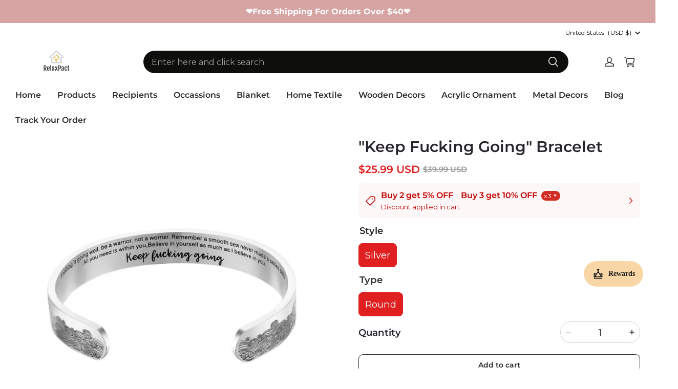

--- FILE ---
content_type: text/html; charset=utf-8
request_url: https://relaxpact.com/collections/gifts-for-yourself/products/a-smooth-sea-never-made-a-skilled-sailor
body_size: 100280
content:
<!DOCTYPE html>
<html lang="en">
  <head>
    <meta charset="UTF-8" />
    <meta http-equiv="X-UA-Compatible" content="IE=edge" />
    <meta
      name="viewport"
      content="width=device-width, initial-scale=1.0, minimum-scale=1.0, maximum-scale=1.0, user-scalable=no"
    />
    <link rel="canonical" href="https://relaxpact.com/products/a-smooth-sea-never-made-a-skilled-sailor" />
    <meta http-equiv="x-dns-prefetch-control" content="on" />
    <link rel="dns-prefetch" href="https://fonts.gstatic.com" />
    <link rel="preconnect" href="https://fonts.gstatic.com" />
      <link rel="icon" type="image/png" href="https://img-va.myshopline.com/image/store/1732155045262/rplogo-3.png?w&#x3D;32&amp;h&#x3D;32" />
    <script async src="https://securepubads.g.doubleclick.net/tag/js/gpt.js" crossorigin="anonymous"></script>
    <title>
  &quot;Keep Fucking Going&quot; Bracelet &ndash; Relaxpact
</title>

      <meta name="description" content="&lt;div data-et-handle&#x3D;&quot;tabs-description&quot; data-et-marker&#x3D;&quot;tabs-not-sisters-by-blood-but-sisters-by-heart-2&quot; class&#x3D;&quot;easytabs-content-item easytabs-active&quot; data-mce-fragment&#x3D;&quot;1&quot;&gt;
&lt;div class&#x3D;&quot;easytabs-content-holder&quot; data-mce-fragment&#x3D;&quot;1&quot;&gt;
&lt;h2 style&#x3D;&quot;text-align: center;&quot;&gt;&lt;span style&#x3D;&quot;color: #5a8ba1;&quot;&gt;&lt;strong&gt;&lt;em&gt;Buy 2&lt;/em&gt;&lt;em&gt;&lt;/em&gt;&lt;em&gt;&lt;/em&gt;&lt;em&gt; Free Shipping Today!!&lt;/em&gt;&lt;/strong&gt;&lt;/span&gt;&lt;/h2&gt;
&lt;h4 style&#x3D;&quot;text-align: center;&quot; data-mce-fragment&#x3D;&quot;1&quot; data-mce-style&#x3D;&quot;text-align: center;&quot;&gt;A SMOOTH SEA NEVER  MADE A SKILED SAILOR&lt;/h4&gt;
&lt;h4 style&#x3D;&quot;text-align: center;&quot;&gt;Keep Fucking Going&lt;/h4&gt;
&lt;p data-mce-fragment&#x3D;&quot;1&quot;&gt;&quot;lf nothing is going well, be a warrior, not a worrier. Remember a smooth sea never made a skilled sailor. All you need is within you. Believe in youself as much as l believe in you. keep fucking going&quot;&lt;/p&gt;
&lt;p data-mce-fragment&#x3D;&quot;1&quot;&gt;&lt;img height&#x3D;&quot;450&quot; width&#x3D;&quot;450&quot; style&#x3D;&quot;display: block; margin-left: auto; margin-right: auto;&quot; src&#x3D;&quot;https://cdn.shopify.com/s/files/1/0465/3298/4988/files/Bangle11_7_480x480.jpg?v&#x3D;1650879767&quot; alt&#x3D;&quot;&quot; data-mce-style&#x3D;&quot;display: block; margin-left: auto; margin-right: auto;&quot; data-mce-src&#x3D;&quot;https://cdn.shopify.com/s/files/1/0465/3298/4988/files/Bangle11_7_480x480.jpg?v&#x3D;1650879767&quot;&gt;&lt;/p&gt;
&lt;p data-mce-fragment&#x3D;&quot;1&quot;&gt;&lt;span data-mce-fragment&#x3D;&quot;1&quot;&gt;*Heartwarming Message Card Not Included&lt;/span&gt;&lt;/p&gt;
&lt;p data-mce-fragment&#x3D;&quot;1&quot;&gt;&lt;span data-mce-fragment&#x3D;&quot;1&quot;&gt;&lt;img style&#x3D;&quot;display: block; margin-left: auto; margin-right: auto;&quot; height&#x3D;&quot;450&quot; width&#x3D;&quot;450&quot; src&#x3D;&quot;https://cdn.shopify.com/s/files/1/0465/3298/4988/files/Bangle11_6_480x480.jpg?v&#x3D;1650879894&quot; alt&#x3D;&quot;&quot; data-mce-style&#x3D;&quot;display: block; margin-left: auto; margin-right: auto;&quot; data-mce-src&#x3D;&quot;https://cdn.shopify.com/s/files/1/0465/3298/4988/files/Bangle11_6_480x480.jpg?v&#x3D;1650879894&quot;&gt;&lt;/span&gt;&lt;/p&gt;
&lt;span data-mce-fragment&#x3D;&quot;1&quot;&gt;&quot;You have to believe in yourself. That’s the secret of success&lt;b&gt;.&lt;/b&gt; Your hardest times often lead to the greatest moments of your life. Keep going, tough situations build strong people in the end&lt;strong data-mce-fragment&#x3D;&quot;1&quot;&gt;.&lt;/strong&gt;&lt;/span&gt;&quot;
&lt;p data-mce-fragment&#x3D;&quot;1&quot;&gt;-&lt;span data-mce-fragment&#x3D;&quot;1&quot;&gt;Stephanie&lt;/span&gt;&lt;/p&gt;
&lt;p style&#x3D;&quot;text-align: center;&quot; data-mce-fragment&#x3D;&quot;1&quot; data-mce-style&#x3D;&quot;text-align: center;&quot;&gt;&lt;img height&#x3D;&quot;450&quot; width&#x3D;&quot;450&quot; src&#x3D;&quot;https://cdn.shopify.com/s/files/1/0465/3298/4988/files/Bangle10_15_480x480.jpg?v&#x3D;1650880387&quot; alt&#x3D;&quot;&quot; data-mce-src&#x3D;&quot;https://cdn.shopify.com/s/files/1/0465/3298/4988/files/Bangle10_15_480x480.jpg?v&#x3D;1650880387&quot;&gt;&lt;/p&gt;
&lt;p data-mce-fragment&#x3D;&quot;1&quot;&gt;&lt;span lang&#x3D;&quot;EN-US&quot; data-mce-fragment&#x3D;&quot;1&quot;&gt;&quot;Your mind is a powerful thing. When you fill it with positive thoughts, your life will to &lt;strong&gt;&lt;/strong&gt;change, Winners do what losers don’t want to do&lt;strong data-mce-fragment&#x3D;&quot;1&quot;&gt;.&lt;/strong&gt;&lt;/span&gt;&lt;span lang&#x3D;&quot;EN-US&quot; data-mce-fragment&#x3D;&quot;1&quot;&gt;&quot;&lt;/span&gt;&lt;/p&gt;
&lt;p data-mce-fragment&#x3D;&quot;1&quot;&gt;-&lt;span data-mce-fragment&#x3D;&quot;1&quot;&gt;Brittany&lt;/span&gt;&lt;/p&gt;
&lt;/div&gt;
&lt;/div&gt;
&lt;div data-et-handle&#x3D;&quot;tabs-products-details&quot; data-et-marker&#x3D;&quot;tabs-not-sisters-by-blood-but-sisters-by-heart-s3&quot; class&#x3D;&quot;easytabs-content-item easytabs-content-item-static&quot; data-mce-fragment&#x3D;&quot;1&quot;&gt;
&lt;div data-et-handle&#x3D;&quot;tabs-products-details&quot; data-et-marker&#x3D;&quot;tabs-not-sisters-by-blood-but-sisters-by-heart-s3&quot; class&#x3D;&quot;easytabs-content-item easytabs-content-item-static&quot; data-mce-fragment&#x3D;&quot;1&quot;&gt;
&lt;meta charset&#x3D;&quot;utf-8&quot;&gt;
&lt;h4 data-mce-fragment&#x3D;&quot;1&quot;&gt;&lt;em data-mce-fragment&#x3D;&quot;1&quot;&gt;PRODUCT DETAILS&lt;/em&gt;&lt;/h4&gt;
&lt;ul data-mce-fragment&#x3D;&quot;1&quot;&gt;
&lt;li data-mce-fragment&#x3D;&quot;1&quot;&gt;&lt;span class&#x3D;&quot;a-list-item&quot; data-mce-fragment&#x3D;&quot;1&quot;&gt;The cuff bracelet is made of 316L stainless steel, stronger and more durable, will never fade, tarnish, corrode, stain, hypoallergenic and Nickel free, 100% harmony for the wrist, health, never turn skin green.&lt;/span&gt;&lt;/li&gt;
&lt;li data-mce-fragment&#x3D;&quot;1&quot;&gt;&lt;span class&#x3D;&quot;a-list-item&quot; data-mce-fragment&#x3D;&quot;1&quot;&gt;&lt;span data-mce-fragment&#x3D;&quot;1&quot;&gt;Cuffs size, Diameter 2.5&quot; W/0.24&quot;, L/6.2&quot;, Adjustable open size can fit for most wrist&lt;/span&gt;&lt;/span&gt;&lt;/li&gt;
&lt;/ul&gt;
&lt;meta charset&#x3D;&quot;utf-8&quot;&gt;
&lt;div class&#x3D;&quot;easytabs-content-holder&quot; data-mce-fragment&#x3D;&quot;1&quot;&gt;
&lt;div class&#x3D;&quot;easytabs-content-holder&quot; data-mce-fragment&#x3D;&quot;1&quot;&gt;
&lt;h4 data-mce-fragment&#x3D;&quot;1&quot;&gt;&lt;em data-mce-fragment&#x3D;&quot;1&quot;&gt;&lt;span class&#x3D;&quot;a-list-item&quot; data-mce-fragment&#x3D;&quot;1&quot;&gt;PACKAGE INCLUDES&lt;/span&gt;&lt;/em&gt;&lt;/h4&gt;
&lt;/div&gt;
&lt;/div&gt;
&lt;div class&#x3D;&quot;easytabs-content-holder&quot; data-mce-fragment&#x3D;&quot;1&quot;&gt;
&lt;ul data-mce-fragment&#x3D;&quot;1&quot;&gt;
&lt;li data-mce-fragment&#x3D;&quot;1&quot;&gt;1 * Bracelet &amp;lt;To My Best Friend&amp;gt;&lt;br data-mce-fragment&#x3D;&quot;1&quot;&gt;
&lt;/li&gt;
&lt;/ul&gt;
&lt;h4&gt;
&lt;em&gt;WHY US?&lt;/em&gt;&lt;strong&gt;&lt;em&gt;👇&lt;/em&gt;&lt;/strong&gt;
&lt;/h4&gt;
&lt;ul&gt;
&lt;li&gt;We work directly with manufacturers all over the world to ensure the best quality of our products. We have a Quality Control department which helps us to keep our promise!&lt;/li&gt;
&lt;li&gt;Price is always competitive.&lt;/li&gt;
&lt;li&gt;Awesome Customer Service&lt;/li&gt;
&lt;li&gt;Amazing products along with High Quality&lt;/li&gt;
&lt;/ul&gt;
&lt;p&gt;&lt;img style&#x3D;&quot;display: block; margin-left: auto; margin-right: auto;&quot; class&#x3D;&quot;sep-lazyload lazyautosizes lazyloaded&quot; data-sizes&#x3D;&quot;auto&quot; data-src&#x3D;&quot;https://img.staticdj.com/536a54f2d4e69dde94cfa4ddfeeca1a1.gif&quot; sizes&#x3D;&quot;501px&quot; width&#x3D;&quot;449&quot; height&#x3D;&quot;279&quot; src&#x3D;&quot;https://img.staticdj.com/536a54f2d4e69dde94cfa4ddfeeca1a1.gif&quot; data-mce-fragment&#x3D;&quot;1&quot; data-mce-src&#x3D;&quot;https://img.staticdj.com/536a54f2d4e69dde94cfa4ddfeeca1a1.gif&quot; data-mce-style&#x3D;&quot;display: block; margin-left: auto; margin-right: auto;&quot;&gt;&lt;/p&gt;
&lt;h4&gt;&lt;em&gt;SHIPPING&lt;/em&gt;&lt;/h4&gt;
&lt;ul&gt;
&lt;li&gt;We ship to worldwide.&lt;/li&gt;
&lt;li&gt;Standard shipping typically takes 7-15 business days (excluding weekends). If your order is not delivered by the estimated delivery time, please contact our friendly customer service for assistance!&lt;/li&gt;
&lt;/ul&gt;
&lt;ul&gt;
&lt;li&gt;Free Shipping For Orders More Than $39.98&lt;/li&gt;
&lt;/ul&gt;
&lt;div data-mce-fragment&#x3D;&quot;1&quot;&gt;
&lt;ul class&#x3D;&quot;default&quot; data-mce-fragment&#x3D;&quot;1&quot;&gt;&lt;/ul&gt;
&lt;img style&#x3D;&quot;display: block; margin-left: auto; margin-right: auto;&quot; src&#x3D;&quot;https://cdn.shopify.com/s/files/1/0032/7362/1616/files/2fa20bbb4ffb5fce4f72d3ae2061aacf_large_8a80434b-67c3-4d04-8121-c16f2c1816ae_large.jpg?v&#x3D;1560759226&quot; alt&#x3D;&quot;&quot; width&#x3D;&quot;452&quot; height&#x3D;&quot;254&quot; data-mce-fragment&#x3D;&quot;1&quot; data-mce-src&#x3D;&quot;https://cdn.shopify.com/s/files/1/0032/7362/1616/files/2fa20bbb4ffb5fce4f72d3ae2061aacf_large_8a80434b-67c3-4d04-8121-c16f2c1816ae_large.jpg?v&#x3D;1560759226&quot; data-mce-style&#x3D;&quot;display: block; margin-left: auto; margin-right: auto;&quot;&gt;
&lt;/div&gt;
&lt;p&gt;&lt;br&gt;&lt;/p&gt;
&lt;h4&gt;&lt;em&gt;PAYMENT&lt;/em&gt;&lt;/h4&gt;
&lt;p&gt;PayPal is welcomed here.&lt;br&gt;If you don&#x27;t have a PayPal account, we accept all credit cards: just select &#x27;PayPal&#x27; and click the &#x27;&lt;strong&gt;Pay with Debit or Credit Card&lt;/strong&gt;&#x27; button.&lt;/p&gt;
&lt;p style&#x3D;&quot;text-align: center;&quot; data-mce-style&#x3D;&quot;text-align: center;&quot;&gt;&lt;strong&gt;&lt;em&gt;We&#x27;re thrilled to support First Book - an amazing charity that donates books to disadvantaged children who need them the most.&lt;/em&gt;&lt;/strong&gt;&lt;/p&gt;
&lt;/div&gt;
&lt;/div&gt;
&lt;/div&gt;
&lt;div data-et-handle&#x3D;&quot;tabs-reviews&quot; data-et-marker&#x3D;&quot;tabs-not-sisters-by-blood-but-sisters-by-heart-s5&quot; class&#x3D;&quot;easytabs-content-item easytabs-content-item-static&quot; data-mce-fragment&#x3D;&quot;1&quot;&gt;
&lt;div class&#x3D;&quot;easytabs-accordion-item&quot; data-mce-fragment&#x3D;&quot;1&quot;&gt;
&lt;div data-mce-fragment&#x3D;&quot;1&quot;&gt;
&lt;meta charset&#x3D;&quot;utf-8&quot;&gt;
&lt;div data-mce-fragment&#x3D;&quot;1&quot;&gt;
&lt;h4 data-mce-fragment&#x3D;&quot;1&quot;&gt;&lt;em data-mce-fragment&#x3D;&quot;1&quot;&gt;&lt;/em&gt;&lt;/h4&gt;
&lt;/div&gt;
&lt;div data-mce-fragment&#x3D;&quot;1&quot;&gt;&lt;/div&gt;
&lt;/div&gt;
&lt;/div&gt;
&lt;/div&gt;" />


    
<meta property="og:site_name" content="Relaxpact" />
<meta property="og:url" content="https://relaxpact.com/products/a-smooth-sea-never-made-a-skilled-sailor" />
<meta property="og:title" content="&quot;Keep Fucking Going&quot; Bracelet" />
<meta property="og:type" content="product" />
<meta property="og:description" content="&lt;div data-et-handle&#x3D;&quot;tabs-description&quot; data-et-marker&#x3D;&quot;tabs-not-sisters-by-blood-but-sisters-by-heart-2&quot; class&#x3D;&quot;easytabs-content-item easytabs-active&quot; data-mce-fragment&#x3D;&quot;1&quot;&gt;
&lt;div class&#x3D;&quot;easytabs-content-holder&quot; data-mce-fragment&#x3D;&quot;1&quot;&gt;
&lt;h2 style&#x3D;&quot;text-align: center;&quot;&gt;&lt;span style&#x3D;&quot;color: #5a8ba1;&quot;&gt;&lt;strong&gt;&lt;em&gt;Buy 2&lt;/em&gt;&lt;em&gt;&lt;/em&gt;&lt;em&gt;&lt;/em&gt;&lt;em&gt; Free Shipping Today!!&lt;/em&gt;&lt;/strong&gt;&lt;/span&gt;&lt;/h2&gt;
&lt;h4 style&#x3D;&quot;text-align: center;&quot; data-mce-fragment&#x3D;&quot;1&quot; data-mce-style&#x3D;&quot;text-align: center;&quot;&gt;A SMOOTH SEA NEVER  MADE A SKILED SAILOR&lt;/h4&gt;
&lt;h4 style&#x3D;&quot;text-align: center;&quot;&gt;Keep Fucking Going&lt;/h4&gt;
&lt;p data-mce-fragment&#x3D;&quot;1&quot;&gt;&quot;lf nothing is going well, be a warrior, not a worrier. Remember a smooth sea never made a skilled sailor. All you need is within you. Believe in youself as much as l believe in you. keep fucking going&quot;&lt;/p&gt;
&lt;p data-mce-fragment&#x3D;&quot;1&quot;&gt;&lt;img height&#x3D;&quot;450&quot; width&#x3D;&quot;450&quot; style&#x3D;&quot;display: block; margin-left: auto; margin-right: auto;&quot; src&#x3D;&quot;https://cdn.shopify.com/s/files/1/0465/3298/4988/files/Bangle11_7_480x480.jpg?v&#x3D;1650879767&quot; alt&#x3D;&quot;&quot; data-mce-style&#x3D;&quot;display: block; margin-left: auto; margin-right: auto;&quot; data-mce-src&#x3D;&quot;https://cdn.shopify.com/s/files/1/0465/3298/4988/files/Bangle11_7_480x480.jpg?v&#x3D;1650879767&quot;&gt;&lt;/p&gt;
&lt;p data-mce-fragment&#x3D;&quot;1&quot;&gt;&lt;span data-mce-fragment&#x3D;&quot;1&quot;&gt;*Heartwarming Message Card Not Included&lt;/span&gt;&lt;/p&gt;
&lt;p data-mce-fragment&#x3D;&quot;1&quot;&gt;&lt;span data-mce-fragment&#x3D;&quot;1&quot;&gt;&lt;img style&#x3D;&quot;display: block; margin-left: auto; margin-right: auto;&quot; height&#x3D;&quot;450&quot; width&#x3D;&quot;450&quot; src&#x3D;&quot;https://cdn.shopify.com/s/files/1/0465/3298/4988/files/Bangle11_6_480x480.jpg?v&#x3D;1650879894&quot; alt&#x3D;&quot;&quot; data-mce-style&#x3D;&quot;display: block; margin-left: auto; margin-right: auto;&quot; data-mce-src&#x3D;&quot;https://cdn.shopify.com/s/files/1/0465/3298/4988/files/Bangle11_6_480x480.jpg?v&#x3D;1650879894&quot;&gt;&lt;/span&gt;&lt;/p&gt;
&lt;span data-mce-fragment&#x3D;&quot;1&quot;&gt;&quot;You have to believe in yourself. That’s the secret of success&lt;b&gt;.&lt;/b&gt; Your hardest times often lead to the greatest moments of your life. Keep going, tough situations build strong people in the end&lt;strong data-mce-fragment&#x3D;&quot;1&quot;&gt;.&lt;/strong&gt;&lt;/span&gt;&quot;
&lt;p data-mce-fragment&#x3D;&quot;1&quot;&gt;-&lt;span data-mce-fragment&#x3D;&quot;1&quot;&gt;Stephanie&lt;/span&gt;&lt;/p&gt;
&lt;p style&#x3D;&quot;text-align: center;&quot; data-mce-fragment&#x3D;&quot;1&quot; data-mce-style&#x3D;&quot;text-align: center;&quot;&gt;&lt;img height&#x3D;&quot;450&quot; width&#x3D;&quot;450&quot; src&#x3D;&quot;https://cdn.shopify.com/s/files/1/0465/3298/4988/files/Bangle10_15_480x480.jpg?v&#x3D;1650880387&quot; alt&#x3D;&quot;&quot; data-mce-src&#x3D;&quot;https://cdn.shopify.com/s/files/1/0465/3298/4988/files/Bangle10_15_480x480.jpg?v&#x3D;1650880387&quot;&gt;&lt;/p&gt;
&lt;p data-mce-fragment&#x3D;&quot;1&quot;&gt;&lt;span lang&#x3D;&quot;EN-US&quot; data-mce-fragment&#x3D;&quot;1&quot;&gt;&quot;Your mind is a powerful thing. When you fill it with positive thoughts, your life will to &lt;strong&gt;&lt;/strong&gt;change, Winners do what losers don’t want to do&lt;strong data-mce-fragment&#x3D;&quot;1&quot;&gt;.&lt;/strong&gt;&lt;/span&gt;&lt;span lang&#x3D;&quot;EN-US&quot; data-mce-fragment&#x3D;&quot;1&quot;&gt;&quot;&lt;/span&gt;&lt;/p&gt;
&lt;p data-mce-fragment&#x3D;&quot;1&quot;&gt;-&lt;span data-mce-fragment&#x3D;&quot;1&quot;&gt;Brittany&lt;/span&gt;&lt;/p&gt;
&lt;/div&gt;
&lt;/div&gt;
&lt;div data-et-handle&#x3D;&quot;tabs-products-details&quot; data-et-marker&#x3D;&quot;tabs-not-sisters-by-blood-but-sisters-by-heart-s3&quot; class&#x3D;&quot;easytabs-content-item easytabs-content-item-static&quot; data-mce-fragment&#x3D;&quot;1&quot;&gt;
&lt;div data-et-handle&#x3D;&quot;tabs-products-details&quot; data-et-marker&#x3D;&quot;tabs-not-sisters-by-blood-but-sisters-by-heart-s3&quot; class&#x3D;&quot;easytabs-content-item easytabs-content-item-static&quot; data-mce-fragment&#x3D;&quot;1&quot;&gt;
&lt;meta charset&#x3D;&quot;utf-8&quot;&gt;
&lt;h4 data-mce-fragment&#x3D;&quot;1&quot;&gt;&lt;em data-mce-fragment&#x3D;&quot;1&quot;&gt;PRODUCT DETAILS&lt;/em&gt;&lt;/h4&gt;
&lt;ul data-mce-fragment&#x3D;&quot;1&quot;&gt;
&lt;li data-mce-fragment&#x3D;&quot;1&quot;&gt;&lt;span class&#x3D;&quot;a-list-item&quot; data-mce-fragment&#x3D;&quot;1&quot;&gt;The cuff bracelet is made of 316L stainless steel, stronger and more durable, will never fade, tarnish, corrode, stain, hypoallergenic and Nickel free, 100% harmony for the wrist, health, never turn skin green.&lt;/span&gt;&lt;/li&gt;
&lt;li data-mce-fragment&#x3D;&quot;1&quot;&gt;&lt;span class&#x3D;&quot;a-list-item&quot; data-mce-fragment&#x3D;&quot;1&quot;&gt;&lt;span data-mce-fragment&#x3D;&quot;1&quot;&gt;Cuffs size, Diameter 2.5&quot; W/0.24&quot;, L/6.2&quot;, Adjustable open size can fit for most wrist&lt;/span&gt;&lt;/span&gt;&lt;/li&gt;
&lt;/ul&gt;
&lt;meta charset&#x3D;&quot;utf-8&quot;&gt;
&lt;div class&#x3D;&quot;easytabs-content-holder&quot; data-mce-fragment&#x3D;&quot;1&quot;&gt;
&lt;div class&#x3D;&quot;easytabs-content-holder&quot; data-mce-fragment&#x3D;&quot;1&quot;&gt;
&lt;h4 data-mce-fragment&#x3D;&quot;1&quot;&gt;&lt;em data-mce-fragment&#x3D;&quot;1&quot;&gt;&lt;span class&#x3D;&quot;a-list-item&quot; data-mce-fragment&#x3D;&quot;1&quot;&gt;PACKAGE INCLUDES&lt;/span&gt;&lt;/em&gt;&lt;/h4&gt;
&lt;/div&gt;
&lt;/div&gt;
&lt;div class&#x3D;&quot;easytabs-content-holder&quot; data-mce-fragment&#x3D;&quot;1&quot;&gt;
&lt;ul data-mce-fragment&#x3D;&quot;1&quot;&gt;
&lt;li data-mce-fragment&#x3D;&quot;1&quot;&gt;1 * Bracelet &amp;lt;To My Best Friend&amp;gt;&lt;br data-mce-fragment&#x3D;&quot;1&quot;&gt;
&lt;/li&gt;
&lt;/ul&gt;
&lt;h4&gt;
&lt;em&gt;WHY US?&lt;/em&gt;&lt;strong&gt;&lt;em&gt;👇&lt;/em&gt;&lt;/strong&gt;
&lt;/h4&gt;
&lt;ul&gt;
&lt;li&gt;We work directly with manufacturers all over the world to ensure the best quality of our products. We have a Quality Control department which helps us to keep our promise!&lt;/li&gt;
&lt;li&gt;Price is always competitive.&lt;/li&gt;
&lt;li&gt;Awesome Customer Service&lt;/li&gt;
&lt;li&gt;Amazing products along with High Quality&lt;/li&gt;
&lt;/ul&gt;
&lt;p&gt;&lt;img style&#x3D;&quot;display: block; margin-left: auto; margin-right: auto;&quot; class&#x3D;&quot;sep-lazyload lazyautosizes lazyloaded&quot; data-sizes&#x3D;&quot;auto&quot; data-src&#x3D;&quot;https://img.staticdj.com/536a54f2d4e69dde94cfa4ddfeeca1a1.gif&quot; sizes&#x3D;&quot;501px&quot; width&#x3D;&quot;449&quot; height&#x3D;&quot;279&quot; src&#x3D;&quot;https://img.staticdj.com/536a54f2d4e69dde94cfa4ddfeeca1a1.gif&quot; data-mce-fragment&#x3D;&quot;1&quot; data-mce-src&#x3D;&quot;https://img.staticdj.com/536a54f2d4e69dde94cfa4ddfeeca1a1.gif&quot; data-mce-style&#x3D;&quot;display: block; margin-left: auto; margin-right: auto;&quot;&gt;&lt;/p&gt;
&lt;h4&gt;&lt;em&gt;SHIPPING&lt;/em&gt;&lt;/h4&gt;
&lt;ul&gt;
&lt;li&gt;We ship to worldwide.&lt;/li&gt;
&lt;li&gt;Standard shipping typically takes 7-15 business days (excluding weekends). If your order is not delivered by the estimated delivery time, please contact our friendly customer service for assistance!&lt;/li&gt;
&lt;/ul&gt;
&lt;ul&gt;
&lt;li&gt;Free Shipping For Orders More Than $39.98&lt;/li&gt;
&lt;/ul&gt;
&lt;div data-mce-fragment&#x3D;&quot;1&quot;&gt;
&lt;ul class&#x3D;&quot;default&quot; data-mce-fragment&#x3D;&quot;1&quot;&gt;&lt;/ul&gt;
&lt;img style&#x3D;&quot;display: block; margin-left: auto; margin-right: auto;&quot; src&#x3D;&quot;https://cdn.shopify.com/s/files/1/0032/7362/1616/files/2fa20bbb4ffb5fce4f72d3ae2061aacf_large_8a80434b-67c3-4d04-8121-c16f2c1816ae_large.jpg?v&#x3D;1560759226&quot; alt&#x3D;&quot;&quot; width&#x3D;&quot;452&quot; height&#x3D;&quot;254&quot; data-mce-fragment&#x3D;&quot;1&quot; data-mce-src&#x3D;&quot;https://cdn.shopify.com/s/files/1/0032/7362/1616/files/2fa20bbb4ffb5fce4f72d3ae2061aacf_large_8a80434b-67c3-4d04-8121-c16f2c1816ae_large.jpg?v&#x3D;1560759226&quot; data-mce-style&#x3D;&quot;display: block; margin-left: auto; margin-right: auto;&quot;&gt;
&lt;/div&gt;
&lt;p&gt;&lt;br&gt;&lt;/p&gt;
&lt;h4&gt;&lt;em&gt;PAYMENT&lt;/em&gt;&lt;/h4&gt;
&lt;p&gt;PayPal is welcomed here.&lt;br&gt;If you don&#x27;t have a PayPal account, we accept all credit cards: just select &#x27;PayPal&#x27; and click the &#x27;&lt;strong&gt;Pay with Debit or Credit Card&lt;/strong&gt;&#x27; button.&lt;/p&gt;
&lt;p style&#x3D;&quot;text-align: center;&quot; data-mce-style&#x3D;&quot;text-align: center;&quot;&gt;&lt;strong&gt;&lt;em&gt;We&#x27;re thrilled to support First Book - an amazing charity that donates books to disadvantaged children who need them the most.&lt;/em&gt;&lt;/strong&gt;&lt;/p&gt;
&lt;/div&gt;
&lt;/div&gt;
&lt;/div&gt;
&lt;div data-et-handle&#x3D;&quot;tabs-reviews&quot; data-et-marker&#x3D;&quot;tabs-not-sisters-by-blood-but-sisters-by-heart-s5&quot; class&#x3D;&quot;easytabs-content-item easytabs-content-item-static&quot; data-mce-fragment&#x3D;&quot;1&quot;&gt;
&lt;div class&#x3D;&quot;easytabs-accordion-item&quot; data-mce-fragment&#x3D;&quot;1&quot;&gt;
&lt;div data-mce-fragment&#x3D;&quot;1&quot;&gt;
&lt;meta charset&#x3D;&quot;utf-8&quot;&gt;
&lt;div data-mce-fragment&#x3D;&quot;1&quot;&gt;
&lt;h4 data-mce-fragment&#x3D;&quot;1&quot;&gt;&lt;em data-mce-fragment&#x3D;&quot;1&quot;&gt;&lt;/em&gt;&lt;/h4&gt;
&lt;/div&gt;
&lt;div data-mce-fragment&#x3D;&quot;1&quot;&gt;&lt;/div&gt;
&lt;/div&gt;
&lt;/div&gt;
&lt;/div&gt;" />  <meta property="og:image" content="https://img-va.myshopline.com/image/store/1732155045262/Bangle11-4.jpg?w&#x3D;800&amp;h&#x3D;800" />
  <meta property="og:image:secure_url" content="https://img-va.myshopline.com/image/store/1732155045262/Bangle11-4.jpg?w&#x3D;800&amp;h&#x3D;800" />
  <meta property="og:image:width" content="800" />
  <meta property="og:image:height" content="800" />
  <meta property="og:price:amount" content="25.99" />
  <meta property="og:price:currency" content="USD" />
<meta name="twitter:card" content="summary_large_image" />
<meta name="twitter:title" content="&quot;Keep Fucking Going&quot; Bracelet" />
<meta name="twitter:description" content="&lt;div data-et-handle&#x3D;&quot;tabs-description&quot; data-et-marker&#x3D;&quot;tabs-not-sisters-by-blood-but-sisters-by-heart-2&quot; class&#x3D;&quot;easytabs-content-item easytabs-active&quot; data-mce-fragment&#x3D;&quot;1&quot;&gt;
&lt;div class&#x3D;&quot;easytabs-content-holder&quot; data-mce-fragment&#x3D;&quot;1&quot;&gt;
&lt;h2 style&#x3D;&quot;text-align: center;&quot;&gt;&lt;span style&#x3D;&quot;color: #5a8ba1;&quot;&gt;&lt;strong&gt;&lt;em&gt;Buy 2&lt;/em&gt;&lt;em&gt;&lt;/em&gt;&lt;em&gt;&lt;/em&gt;&lt;em&gt; Free Shipping Today!!&lt;/em&gt;&lt;/strong&gt;&lt;/span&gt;&lt;/h2&gt;
&lt;h4 style&#x3D;&quot;text-align: center;&quot; data-mce-fragment&#x3D;&quot;1&quot; data-mce-style&#x3D;&quot;text-align: center;&quot;&gt;A SMOOTH SEA NEVER  MADE A SKILED SAILOR&lt;/h4&gt;
&lt;h4 style&#x3D;&quot;text-align: center;&quot;&gt;Keep Fucking Going&lt;/h4&gt;
&lt;p data-mce-fragment&#x3D;&quot;1&quot;&gt;&quot;lf nothing is going well, be a warrior, not a worrier. Remember a smooth sea never made a skilled sailor. All you need is within you. Believe in youself as much as l believe in you. keep fucking going&quot;&lt;/p&gt;
&lt;p data-mce-fragment&#x3D;&quot;1&quot;&gt;&lt;img height&#x3D;&quot;450&quot; width&#x3D;&quot;450&quot; style&#x3D;&quot;display: block; margin-left: auto; margin-right: auto;&quot; src&#x3D;&quot;https://cdn.shopify.com/s/files/1/0465/3298/4988/files/Bangle11_7_480x480.jpg?v&#x3D;1650879767&quot; alt&#x3D;&quot;&quot; data-mce-style&#x3D;&quot;display: block; margin-left: auto; margin-right: auto;&quot; data-mce-src&#x3D;&quot;https://cdn.shopify.com/s/files/1/0465/3298/4988/files/Bangle11_7_480x480.jpg?v&#x3D;1650879767&quot;&gt;&lt;/p&gt;
&lt;p data-mce-fragment&#x3D;&quot;1&quot;&gt;&lt;span data-mce-fragment&#x3D;&quot;1&quot;&gt;*Heartwarming Message Card Not Included&lt;/span&gt;&lt;/p&gt;
&lt;p data-mce-fragment&#x3D;&quot;1&quot;&gt;&lt;span data-mce-fragment&#x3D;&quot;1&quot;&gt;&lt;img style&#x3D;&quot;display: block; margin-left: auto; margin-right: auto;&quot; height&#x3D;&quot;450&quot; width&#x3D;&quot;450&quot; src&#x3D;&quot;https://cdn.shopify.com/s/files/1/0465/3298/4988/files/Bangle11_6_480x480.jpg?v&#x3D;1650879894&quot; alt&#x3D;&quot;&quot; data-mce-style&#x3D;&quot;display: block; margin-left: auto; margin-right: auto;&quot; data-mce-src&#x3D;&quot;https://cdn.shopify.com/s/files/1/0465/3298/4988/files/Bangle11_6_480x480.jpg?v&#x3D;1650879894&quot;&gt;&lt;/span&gt;&lt;/p&gt;
&lt;span data-mce-fragment&#x3D;&quot;1&quot;&gt;&quot;You have to believe in yourself. That’s the secret of success&lt;b&gt;.&lt;/b&gt; Your hardest times often lead to the greatest moments of your life. Keep going, tough situations build strong people in the end&lt;strong data-mce-fragment&#x3D;&quot;1&quot;&gt;.&lt;/strong&gt;&lt;/span&gt;&quot;
&lt;p data-mce-fragment&#x3D;&quot;1&quot;&gt;-&lt;span data-mce-fragment&#x3D;&quot;1&quot;&gt;Stephanie&lt;/span&gt;&lt;/p&gt;
&lt;p style&#x3D;&quot;text-align: center;&quot; data-mce-fragment&#x3D;&quot;1&quot; data-mce-style&#x3D;&quot;text-align: center;&quot;&gt;&lt;img height&#x3D;&quot;450&quot; width&#x3D;&quot;450&quot; src&#x3D;&quot;https://cdn.shopify.com/s/files/1/0465/3298/4988/files/Bangle10_15_480x480.jpg?v&#x3D;1650880387&quot; alt&#x3D;&quot;&quot; data-mce-src&#x3D;&quot;https://cdn.shopify.com/s/files/1/0465/3298/4988/files/Bangle10_15_480x480.jpg?v&#x3D;1650880387&quot;&gt;&lt;/p&gt;
&lt;p data-mce-fragment&#x3D;&quot;1&quot;&gt;&lt;span lang&#x3D;&quot;EN-US&quot; data-mce-fragment&#x3D;&quot;1&quot;&gt;&quot;Your mind is a powerful thing. When you fill it with positive thoughts, your life will to &lt;strong&gt;&lt;/strong&gt;change, Winners do what losers don’t want to do&lt;strong data-mce-fragment&#x3D;&quot;1&quot;&gt;.&lt;/strong&gt;&lt;/span&gt;&lt;span lang&#x3D;&quot;EN-US&quot; data-mce-fragment&#x3D;&quot;1&quot;&gt;&quot;&lt;/span&gt;&lt;/p&gt;
&lt;p data-mce-fragment&#x3D;&quot;1&quot;&gt;-&lt;span data-mce-fragment&#x3D;&quot;1&quot;&gt;Brittany&lt;/span&gt;&lt;/p&gt;
&lt;/div&gt;
&lt;/div&gt;
&lt;div data-et-handle&#x3D;&quot;tabs-products-details&quot; data-et-marker&#x3D;&quot;tabs-not-sisters-by-blood-but-sisters-by-heart-s3&quot; class&#x3D;&quot;easytabs-content-item easytabs-content-item-static&quot; data-mce-fragment&#x3D;&quot;1&quot;&gt;
&lt;div data-et-handle&#x3D;&quot;tabs-products-details&quot; data-et-marker&#x3D;&quot;tabs-not-sisters-by-blood-but-sisters-by-heart-s3&quot; class&#x3D;&quot;easytabs-content-item easytabs-content-item-static&quot; data-mce-fragment&#x3D;&quot;1&quot;&gt;
&lt;meta charset&#x3D;&quot;utf-8&quot;&gt;
&lt;h4 data-mce-fragment&#x3D;&quot;1&quot;&gt;&lt;em data-mce-fragment&#x3D;&quot;1&quot;&gt;PRODUCT DETAILS&lt;/em&gt;&lt;/h4&gt;
&lt;ul data-mce-fragment&#x3D;&quot;1&quot;&gt;
&lt;li data-mce-fragment&#x3D;&quot;1&quot;&gt;&lt;span class&#x3D;&quot;a-list-item&quot; data-mce-fragment&#x3D;&quot;1&quot;&gt;The cuff bracelet is made of 316L stainless steel, stronger and more durable, will never fade, tarnish, corrode, stain, hypoallergenic and Nickel free, 100% harmony for the wrist, health, never turn skin green.&lt;/span&gt;&lt;/li&gt;
&lt;li data-mce-fragment&#x3D;&quot;1&quot;&gt;&lt;span class&#x3D;&quot;a-list-item&quot; data-mce-fragment&#x3D;&quot;1&quot;&gt;&lt;span data-mce-fragment&#x3D;&quot;1&quot;&gt;Cuffs size, Diameter 2.5&quot; W/0.24&quot;, L/6.2&quot;, Adjustable open size can fit for most wrist&lt;/span&gt;&lt;/span&gt;&lt;/li&gt;
&lt;/ul&gt;
&lt;meta charset&#x3D;&quot;utf-8&quot;&gt;
&lt;div class&#x3D;&quot;easytabs-content-holder&quot; data-mce-fragment&#x3D;&quot;1&quot;&gt;
&lt;div class&#x3D;&quot;easytabs-content-holder&quot; data-mce-fragment&#x3D;&quot;1&quot;&gt;
&lt;h4 data-mce-fragment&#x3D;&quot;1&quot;&gt;&lt;em data-mce-fragment&#x3D;&quot;1&quot;&gt;&lt;span class&#x3D;&quot;a-list-item&quot; data-mce-fragment&#x3D;&quot;1&quot;&gt;PACKAGE INCLUDES&lt;/span&gt;&lt;/em&gt;&lt;/h4&gt;
&lt;/div&gt;
&lt;/div&gt;
&lt;div class&#x3D;&quot;easytabs-content-holder&quot; data-mce-fragment&#x3D;&quot;1&quot;&gt;
&lt;ul data-mce-fragment&#x3D;&quot;1&quot;&gt;
&lt;li data-mce-fragment&#x3D;&quot;1&quot;&gt;1 * Bracelet &amp;lt;To My Best Friend&amp;gt;&lt;br data-mce-fragment&#x3D;&quot;1&quot;&gt;
&lt;/li&gt;
&lt;/ul&gt;
&lt;h4&gt;
&lt;em&gt;WHY US?&lt;/em&gt;&lt;strong&gt;&lt;em&gt;👇&lt;/em&gt;&lt;/strong&gt;
&lt;/h4&gt;
&lt;ul&gt;
&lt;li&gt;We work directly with manufacturers all over the world to ensure the best quality of our products. We have a Quality Control department which helps us to keep our promise!&lt;/li&gt;
&lt;li&gt;Price is always competitive.&lt;/li&gt;
&lt;li&gt;Awesome Customer Service&lt;/li&gt;
&lt;li&gt;Amazing products along with High Quality&lt;/li&gt;
&lt;/ul&gt;
&lt;p&gt;&lt;img style&#x3D;&quot;display: block; margin-left: auto; margin-right: auto;&quot; class&#x3D;&quot;sep-lazyload lazyautosizes lazyloaded&quot; data-sizes&#x3D;&quot;auto&quot; data-src&#x3D;&quot;https://img.staticdj.com/536a54f2d4e69dde94cfa4ddfeeca1a1.gif&quot; sizes&#x3D;&quot;501px&quot; width&#x3D;&quot;449&quot; height&#x3D;&quot;279&quot; src&#x3D;&quot;https://img.staticdj.com/536a54f2d4e69dde94cfa4ddfeeca1a1.gif&quot; data-mce-fragment&#x3D;&quot;1&quot; data-mce-src&#x3D;&quot;https://img.staticdj.com/536a54f2d4e69dde94cfa4ddfeeca1a1.gif&quot; data-mce-style&#x3D;&quot;display: block; margin-left: auto; margin-right: auto;&quot;&gt;&lt;/p&gt;
&lt;h4&gt;&lt;em&gt;SHIPPING&lt;/em&gt;&lt;/h4&gt;
&lt;ul&gt;
&lt;li&gt;We ship to worldwide.&lt;/li&gt;
&lt;li&gt;Standard shipping typically takes 7-15 business days (excluding weekends). If your order is not delivered by the estimated delivery time, please contact our friendly customer service for assistance!&lt;/li&gt;
&lt;/ul&gt;
&lt;ul&gt;
&lt;li&gt;Free Shipping For Orders More Than $39.98&lt;/li&gt;
&lt;/ul&gt;
&lt;div data-mce-fragment&#x3D;&quot;1&quot;&gt;
&lt;ul class&#x3D;&quot;default&quot; data-mce-fragment&#x3D;&quot;1&quot;&gt;&lt;/ul&gt;
&lt;img style&#x3D;&quot;display: block; margin-left: auto; margin-right: auto;&quot; src&#x3D;&quot;https://cdn.shopify.com/s/files/1/0032/7362/1616/files/2fa20bbb4ffb5fce4f72d3ae2061aacf_large_8a80434b-67c3-4d04-8121-c16f2c1816ae_large.jpg?v&#x3D;1560759226&quot; alt&#x3D;&quot;&quot; width&#x3D;&quot;452&quot; height&#x3D;&quot;254&quot; data-mce-fragment&#x3D;&quot;1&quot; data-mce-src&#x3D;&quot;https://cdn.shopify.com/s/files/1/0032/7362/1616/files/2fa20bbb4ffb5fce4f72d3ae2061aacf_large_8a80434b-67c3-4d04-8121-c16f2c1816ae_large.jpg?v&#x3D;1560759226&quot; data-mce-style&#x3D;&quot;display: block; margin-left: auto; margin-right: auto;&quot;&gt;
&lt;/div&gt;
&lt;p&gt;&lt;br&gt;&lt;/p&gt;
&lt;h4&gt;&lt;em&gt;PAYMENT&lt;/em&gt;&lt;/h4&gt;
&lt;p&gt;PayPal is welcomed here.&lt;br&gt;If you don&#x27;t have a PayPal account, we accept all credit cards: just select &#x27;PayPal&#x27; and click the &#x27;&lt;strong&gt;Pay with Debit or Credit Card&lt;/strong&gt;&#x27; button.&lt;/p&gt;
&lt;p style&#x3D;&quot;text-align: center;&quot; data-mce-style&#x3D;&quot;text-align: center;&quot;&gt;&lt;strong&gt;&lt;em&gt;We&#x27;re thrilled to support First Book - an amazing charity that donates books to disadvantaged children who need them the most.&lt;/em&gt;&lt;/strong&gt;&lt;/p&gt;
&lt;/div&gt;
&lt;/div&gt;
&lt;/div&gt;
&lt;div data-et-handle&#x3D;&quot;tabs-reviews&quot; data-et-marker&#x3D;&quot;tabs-not-sisters-by-blood-but-sisters-by-heart-s5&quot; class&#x3D;&quot;easytabs-content-item easytabs-content-item-static&quot; data-mce-fragment&#x3D;&quot;1&quot;&gt;
&lt;div class&#x3D;&quot;easytabs-accordion-item&quot; data-mce-fragment&#x3D;&quot;1&quot;&gt;
&lt;div data-mce-fragment&#x3D;&quot;1&quot;&gt;
&lt;meta charset&#x3D;&quot;utf-8&quot;&gt;
&lt;div data-mce-fragment&#x3D;&quot;1&quot;&gt;
&lt;h4 data-mce-fragment&#x3D;&quot;1&quot;&gt;&lt;em data-mce-fragment&#x3D;&quot;1&quot;&gt;&lt;/em&gt;&lt;/h4&gt;
&lt;/div&gt;
&lt;div data-mce-fragment&#x3D;&quot;1&quot;&gt;&lt;/div&gt;
&lt;/div&gt;
&lt;/div&gt;
&lt;/div&gt;" />

    <style>
@font-face {
  font-family: 'Montserrat';
  font-weight: 400;
  font-style: normal;
  font-display: swap;
  src: url('/cdn/shop/fonts/Montserrat:regular_v26.woff') format('woff'),
        url('/cdn/shop/fonts/Montserrat:regular_v26.woff2') format('woff2');
}

@font-face {
  font-family: 'Montserrat';
  font-weight: 500;
  font-style: normal;
  font-display: swap;
  src: url('/cdn/shop/fonts/Montserrat:500_v26.woff') format('woff'),
        url('/cdn/shop/fonts/Montserrat:500_v26.woff2') format('woff2');
}

@font-face {
  font-family: 'Montserrat';
  font-weight: 600;
  font-style: normal;
  font-display: swap;
  src: url('/cdn/shop/fonts/Montserrat:600_v26.woff') format('woff'),
        url('/cdn/shop/fonts/Montserrat:600_v26.woff2') format('woff2');
}

@font-face {
  font-family: 'Montserrat';
  font-weight: 700;
  font-style: normal;
  font-display: swap;
  src: url('/cdn/shop/fonts/Montserrat:700_v26.woff') format('woff'),
        url('/cdn/shop/fonts/Montserrat:700_v26.woff2') format('woff2');
}

@font-face {
  font-family: 'Montserrat';
  font-weight: 600;
  font-style: normal;
  font-display: swap;
  src: url('/cdn/shop/fonts/Montserrat:600_v26.woff') format('woff'),
        url('/cdn/shop/fonts/Montserrat:600_v26.woff2') format('woff2');
}

@font-face {
  font-family: 'Montserrat';
  font-weight: 400;
  font-style: normal;
  font-display: swap;
  src: url('/cdn/shop/fonts/Montserrat:regular_v26.woff') format('woff'),
        url('/cdn/shop/fonts/Montserrat:regular_v26.woff2') format('woff2');
}

@font-face {
  font-family: 'Montserrat';
  font-weight: 500;
  font-style: normal;
  font-display: swap;
  src: url('/cdn/shop/fonts/Montserrat:500_v26.woff') format('woff'),
        url('/cdn/shop/fonts/Montserrat:500_v26.woff2') format('woff2');
}

@font-face {
  font-family: 'Montserrat';
  font-weight: 600;
  font-style: normal;
  font-display: swap;
  src: url('/cdn/shop/fonts/Montserrat:600_v26.woff') format('woff'),
        url('/cdn/shop/fonts/Montserrat:600_v26.woff2') format('woff2');
}

@font-face {
  font-family: 'Montserrat';
  font-weight: 700;
  font-style: normal;
  font-display: swap;
  src: url('/cdn/shop/fonts/Montserrat:700_v26.woff') format('woff'),
        url('/cdn/shop/fonts/Montserrat:700_v26.woff2') format('woff2');
}

@font-face {
  font-family: 'Montserrat';
  font-weight: 400;
  font-style: normal;
  font-display: swap;
  src: url('/cdn/shop/fonts/Montserrat:regular_v26.woff') format('woff'),
        url('/cdn/shop/fonts/Montserrat:regular_v26.woff2') format('woff2');
}


:root {
    --title-font: "Montserrat", "sans-serif";
    --title-font-weight: 600;
    --title-font-style: normal;
    --title-letter-spacing: 0.00000001em;
    --title-font-size: 30px;
    --title-line-height: 1.2;
    --title-text-transform: unset;
    --body-font: "Montserrat", "sans-serif";
    
    --body-font-weight: 400;
    
    --body-bold-font-weight: 600;
    --body-font-style: normal;
    --body-letter-spacing: 0.00000001em;
    --body-font-size: 16px;
    --body-line-height: 1.6;

    --color-page-background: 255, 255, 255;
    --color-text: 41, 37, 44;
    --color-light-text: 148, 148, 148;
    --color-sale: 224, 32, 32;
    --color-discount: 227, 38, 25;
    --color-entry-line: 221, 221, 221;
    --color-button-background: 224, 32, 32;
    --color-button-text: 255, 255, 255;
    --color-button-secondary-background: 255, 255, 255;
    --color-button-secondary-text: 41, 37, 44;
    --color-button-secondary-border: 221, 221, 221;
    --color-discount-tag-background: 227, 38, 25;
    --color-discount-tag-text: 255, 255, 255;
    --color-cart-dot: 230, 0, 18;
    --color-cart-dot-text: 255, 255, 255;
    --color-image-background: 244, 247, 251;
    --color-image-loading-background: 244, 247, 251;
    --color-mask: 23, 23, 23;
    --color-shadow: var(--color-text);
    --color-scheme-1-bg: 255, 248, 238;
    --color-scheme-1-text: 44, 41, 36;
    --color-scheme-2-bg: 44, 41, 36;
    --color-scheme-2-text: 255, 255, 255;
    --color-scheme-3-bg: 244, 247, 251;
    --color-scheme-3-text: 0, 0, 0;

    --page-width: 1920px;
    --section-vertical-gap: 0px;
    --grid-horizontal-space: 20px;
    --grid-vertical-space: 20px;
    --grid-mobile-horizontal-space: 10px;
    --grid-mobile-vertical-space: 10px;

    --btn-border-thickness: 1px;
    --btn-border-opacity: 100%;
    --btn-border-radius: 8px;
    --btn-border-radius-outset: 9px;
    --btn-shadow-opacity: 0%;
    --btn-shadow-offset-x: 0px;
    --btn-shadow-offset-y: 0px;
    --btn-shadow-blur: 0px;

    --sku-selector-border-thickness: 1px;
    --sku-selector-border-opacity: 20%;
    --sku-selector-border-radius: 8px;
    --sku-selector-border-radius-outset: 9px;

    --input-border-thickness: 1px;
    --input-border-opacity: 20%;
    --input-border-radius: 28px;
    --input-border-radius-outset: 29px;
    --input-shadow-opacity: 0%;
    --input-shadow-offset-x: 0px;
    --input-shadow-offset-y: 0px;
    --input-shadow-blur: 0px;

    --card-border-thickness: 0px;
    --card-border-opacity: 10%;
    --card-border-radius: 0px;
    --card-border-radius-outset: 0px;
    --card-shadow-opacity: 0%;
    --card-shadow-offset-x: 0px;
    --card-shadow-offset-y: 0px;
    --card-shadow-blur: 0px;

    --product-card-border-thickness: 0px;
    --product-card-border-opacity: 10%;
    --product-card-border-radius: 0px;
    --product-card-border-radius-outset: 0px;
    --product-card-shadow-opacity: 0%;
    --product-card-shadow-offset-x: 0px;
    --product-card-shadow-offset-y: 0px;
    --product-card-shadow-blur: 0px;

    --collection-card-border-thickness: 0px;
    --collection-card-border-opacity: 10%;
    --collection-card-border-radius: 0px;
    --collection-card-border-radius-outset: 0px;
    --collection-card-shadow-opacity: 0%;
    --collection-card-shadow-offset-x: 0px;
    --collection-card-shadow-offset-y: 0px;
    --collection-card-shadow-blur: 0px;

    --blog-card-border-thickness: 0px;
    --blog-card-border-opacity: 10%;
    --blog-card-border-radius: 0px;
    --blog-card-border-radius-outset: 0px;
    --blog-card-shadow-opacity: 0%;
    --blog-card-shadow-offset-x: 0px;
    --blog-card-shadow-offset-y: 0px;
    --blog-card-shadow-blur: 0px;

    --content-border-thickness: 0px;
    --content-border-opacity: 0%;
    --content-border-radius: 0px;
    --content-border-radius-outset: 0px;
    --content-shadow-opacity: 0%;
    --content-shadow-offset-x: 0px;
    --content-shadow-offset-y: 0px;
    --content-shadow-blur: 0px;

    --media-border-thickness: 0px;
    --media-border-opacity: 0%;
    --media-border-radius: 0px;
    --media-border-radius-outset: 0px;
    --media-shadow-opacity: 0%;
    --media-shadow-offset-x: 0px;
    --media-shadow-offset-left: 0px;
    --media-shadow-offset-right: 0px;
    --media-shadow-offset-y: 0px;
    --media-shadow-offset-top: 0px;
    --media-shadow-offset-bottom: 0px;
    --media-shadow-blur: 0px;

    --menu-modal-border-thickness: 1px;
    --menu-modal-border-opacity: 10%;
    --menu-modal-border-radius: 4px;
    --menu-modal-border-radius-outset: 5px;
    --menu-modal-shadow-opacity: 0%;
    --menu-modal-shadow-offset-x: 0px;
    --menu-modal-shadow-offset-y: 4px;
    --menu-modal-shadow-blur: 5px;

    --drawer-border-thickness: 1px;
    --drawer-border-opacity: 10%;
    --drawer-shadow-opacity: 0%;
    --drawer-shadow-offset-x: 0px;
    --drawer-shadow-offset-y: 4px;
    --drawer-shadow-blur: 5px;

    --product-discount-radius: 0px;

    --swatch-background-default-image: url(https://img-preview.myshopline.com/image/shopline/1378876dd39c4edb8fa3a837eb16d853.png)
}
</style>

    <link href="/cdn/shop/prev/601560b94fbb188919dd1d36c8ab70a4/1748942478269/assets/base.css" rel="stylesheet" type="text/css" media="all">

    <script src="/cdn/shop/prev/601560b94fbb188919dd1d36c8ab70a4/1748942478269/assets/global.js" defer="defer"></script>

    
  <meta name="google-site-verification" content />
  <meta name="msvalidate.01" content />
<meta name="msvalidate.01" content />
  <meta name="facebook-domain-verification" content />
  <meta name="p:domain_verify" content />
  
<script >function __SL_CUSTOM_CODE_GETROW__(){var r=new Error;if(!r.stack)try{throw r}catch(r){if(!r.stack)return 0}var t=r.stack.toString().split(/\r\n|\n/),e=/:(\d+):(?:\d+)[^\d]*$/;do{var n=t.shift()}while(!e.exec(n)&&t.length);var a=e.exec(t.shift());return a?parseInt(a[1]):0}</script>
<script >!function(){function t(){this.data={}}t.prototype.set=function(t,n,i){this[n]||(this[n]={start:"",end:"",scripts:[]}),this[n][i]=t,this[n].start&&this[n].end&&(this.data[n]||(this.data[n]=[]),this.data[n].push(this[n]),delete this[n])},t.prototype.setScript=function(t,n){const i=this.data[t].find((function(t,n){return 0===n&&!t.scripts.length||!t.scripts.length}));i&&(i.scripts=i.scripts.concat(n))},t.prototype.getAppKeyByScriptUrl=function(t){var n=this;return new Promise((function(i){setTimeout((function(){const s=Object.keys(n.data).find((function(i){return n.data[i].find((function(n){return n.scripts.find((function(n){if(n&&n.src)return t===n.src}))}))}));i(s)}),4)}))},t.prototype.getAppKey=function(t){var n=this;return Object.keys(n.data).find((function(i){if(n.data[i].find((function(n){return n.start<t&&n.end>t})))return!0}))},window.__APP_CODE__||(window.__APP_CODE__=new t)}();</script>
<script>window.__ENV__ = {"APP_ENV":"product","SENTRY_DSN":"https:\u002F\u002Fb1ba39d4e0bf4bf6a6ef0a2add016a44@sentry-new.myshopline.com\u002F265","STORE_THEME_SENTRY_DSN":"https:\u002F\u002Fab5c03d7011e42d7b3914c7bd779547b@sentry-new.myshopline.com\u002F273","SENTRY_TRACES_SAMPLE_RATE":-1,"ENABLE_IFRAME_ID":true,"SENTRY_GRAY":false,"SDK_UMDJS":"https:\u002F\u002Fcdn.myshopline.com\u002Ft\u002Flayout\u002Fdev\u002F3300003680\u002F1608276731999\u002F610a693c63e57e2aca6c2554\u002F1628072347914\u002Fassets\u002Findex.umd.min.js","USE_STORE_INFO_REGION_CACHE":true,"USE_REDIRECT_PATH_CACHE":true,"USE_APP_CODE_BLOCK_CACHE":true,"USE_HTTP_REPORT_EVENT_IDS":[60006253],"USE_HTTP_REPORT_EVENT_NAMES":["view"],"ROBOTS_CACHER":{"ua_list":[],"useless_query":["fbclid","gclid","utm_campaign","utm_adset","utm_ad","utm_medium","utm_source","utm_content","utm_term","campaign_id","adset_id","ad_id","variant"],"expires":600,"store_domain_list":["ALL"],"is_use_spider_company":false,"is_use_spider_ua":false},"PAGE_CACHER":{"enable":false,"themes":["ALL","Expect","Impress","Expect_TEST"],"templates":[{"name":"templates\u002Findex","expires":10}]},"useOldSSRPlugin":{},"PAYPAL_CONFIG":{"disableFunding":"card,bancontact,blik,eps,giropay,ideal,mercadopago,mybank,p24,sepa,sofort,venmo"},"LOGGING_THRESHOLD_BY_RENDER":500,"POLLING_TIME-OUT_RETRY_FREQUENCY":8,"POLLING_TIME-OUT_RETRY_DELAY":3000,"DF_SDK_ENABLE":{"isAll":true,"appCode":"m3tdgo","themeNames":["Expect","global","Along","Impress","Soo","Solid"]},"PAYPAL_CONFIG_V2":[{"key":"disable-funding","value":"card,bancontact,blik,eps,giropay,ideal,mercadopago,mybank,p24,sepa,sofort,venmo","isCoverAll":true,"scope":"continue","whitelist":[],"blacklist":[]},{"key":"enable-funding","value":"paylater","isCoverAll":true,"scope":"all","whitelist":[],"blacklist":[]}],"COMPLETE_ORDER_JUMP_TIMEOUT":10,"ADDRESS_AUTOCOMPLETE_CONFIG":{"prediction_debounce_ms":400,"south_east_countries":{"mode":"disable","whitelist_store_ids":["1652240404138","1679974845705","1676274381211","1677468419723","1682156092973","1663745358748","1673329501708","1676868586152","1648608707106","1679279486633","1681696235688","1664792332609","1677837417427","1672322277922","1644637282055","1644637282057"],"blacklist_store_ids":[]}},"TRADE__FEATURE_FLAGS_CONFIG":{"server_endpoint":"https:\u002F\u002Fabtest.myshopline.com\u002Fexperiment","app_key":"shopline-trade"},"USE_REPORT_URL_STORE_IDS":["all"],"USE_EVENT_TRACE_CONFIG_CACHE":true,"IS_CHANGE_MERCHANT_TO_SITE":true,"PRODUCT_OBJECTS_GRAY_RULE":{"enable":true,"handleList":["adasgtest","bix3mk02","wenxuetingfz","amy.wen11","wenxuetingsgauto","shoplinewebtest","graytest","taican","haidu","bryant33","nana13","sjf03-sin","apitest001","adaus","bix3mk03","wenxuetingus","amy.wen12","wenxuetingauto","wenxuetingusauto","chun77","nana11","test03","apitest002","amywen12","lives-will","winsonwen","yongzyongz","slbryant","garytest","yongzyongz","lives-will","winsonwen","test111111","test04-sin","sjf03-us","shawboutique","extent-demo","beetlesgelpolish","soufeel","test-tys","r39x33kmubdcsvja9i","mademine-test-tys","1chqxtmchih8ul","jason-us","jason-sg","tina2","halaras","myhawaiianshirts","mycustombobblehead"],"ratio":50},"WEBSITE_MIFRATION":true,"TRADE_PAY":{"JUMP_TIMEOUT":2000,"AUTO_INIT":{"TIMEOUT":5000,"CHANNELS":[{"payMethodCode":"GooglePay"},{"payMethodCode":"ApplePay"}]}},"CHECKOUT_COUNTRY_LIBRARY_JSON_URL":"https:\u002F\u002Fcdn.myshopline.com\u002Ft\u002Fcf\u002F1cad82e8f88f0f743c2b82d308fb84f9\u002F4yblskxgvzarr1ub\u002Fcheckout-countries","CHECKOUT_COUNTRY_LIBRARY_JS_URL":"\u002Fcf-edge-static\u002F1cad82e8f88f0f743c2b82d308fb84f9\u002Fcheckout-countries","ANALYTICS_UNIFY_CONFIG":{"disableGetCollectionsStores":["1732075791988","1640660241441","1698792289635"],"hdsdkHttpConfig":{"stores":["*"],"acts":["webeventtracker","webslcodetrack"],"uas":["musical_ly"],"sendMethod":"ajax"},"pageDurationAsyncLoopInterval":0,"hdsdkFilterEvents":{"enable":true,"events":{"webslcodetrack":[{"event_name":"PageView_300"},{"event_name":"PageView_1000"},{"event_name":"PageView_2000"},{"event_name":"PageView_3000"},{"event_name":"View","page":102,"module":109,"component":101,"action_type":101},{"event_name":"View","page":103,"module":109,"component":101,"action_type":101},{"event_name":"View","page":132,"module":-999,"component":-999,"action_type":101},{"event_name":"ViewSuccess","page":132,"module":-999,"component":-999,"action_type":108}]}}},"WEB_PIXELS":{"wpt":{"templateBaseUrl":"https:\u002F\u002Fcdn.myshopline.com\u002Ft\u002Fwpm","sdkBaseUrl":"https:\u002F\u002Fcdn.myshopline.com\u002Fsl\u002Fsdk","sdkVersion":"wpt-0.4.3"},"wpm":{"sdkBaseUrl":"https:\u002F\u002Fcdn.myshopline.com\u002Fsl\u002Fsdk","sdkVersion":"wpm-0.6.1"}},"CHAIN_BASE_CONFIG":{"event":{"playback":{"playbackMaxLimit":0,"trackThreshold":50}}},"CHAIN_BASE_SERVICE_WORKER_URL":"\u002Fcf-edge-static\u002F4901d6778f66716fa583d51614a75d3d\u002Fchain-base-service-worker.js","streamTheme":[],"TRADE__METRIC_REPORT_CONFIG":{"rate":10000,"version":"v1"},"SENTRY_ERROR_FILTER_MESSAGES":["not match the postCode list","The current browser does not support Google Pay","Cannot use applePay","The current browser does not support this payment method","SDK实例化 & 初始化 失败 [reason: DEVICE_NOT_SUPPORT]","SDK实例化 & 初始化 失败 [reason: no support browser]","evaluating 'document.getElementById('stage-footer')","evaluating 'document.getElementById('live-chat-ai-wrapper')"]}</script><script>window.__LE__ = true;if(!window.Shopline){ window.Shopline = {} };Shopline.designMode=false;Shopline.uri={"alias":"ProductsDetail","isExact":true,"params":{"collectionHandle":"gifts-for-yourself","uniqueKey":"a-smooth-sea-never-made-a-skilled-sailor"},"query":{},"url":"\u002Fcollections\u002Fgifts-for-yourself\u002Fproducts\u002Fa-smooth-sea-never-made-a-skilled-sailor","path":"\u002Fcollections\u002F:collectionHandle\u002Fproducts\u002F:uniqueKey","template":"templates\u002Fproduct.json","bindingTemplate":undefined,"root_url":"\u002F","customPageId":"0"};Shopline.handle="relaxpact";Shopline.merchantId="2402166231";Shopline.storeId="1732155045262";Shopline.currency="USD";Shopline.themeId="683684719952443b77f39313";Shopline.themeName="North";Shopline.storeThemeName="North1";Shopline.themeVersion="1.4.12";Shopline.themeTypeVersion=2.1;Shopline.updateMode=1;Shopline.locale="en";Shopline.customerCountry="US";Shopline.routes={"root":"\u002F"};Shopline.theme={"settings":{"desktop_logo_width":160,"desktop_logo_height":60,"mobile_logo_width":100,"mobile_logo_height":80,"color_page_background":"#FFFFFF","color_text":"#29252C","color_light_text":"#949494","color_entry_line":"#DDDDDD","color_card_background":"","color_card_text":"","color_button_background":"#e02020","color_button_text":"#FFFFFF","color_button_secondary_background":"#FFFFFF","color_button_secondary_text":"#29252C","color_button_secondary_border":"#DDDDDD","color_sale":"#e02020","color_discount":"#E32619","color_discount_tag_background":"#E32619","color_discount_tag_text":"#FFFFFF","color_cart_dot":"#E60012","color_cart_dot_text":"#FFFFFF","color_image_background":"#F4F7FB","color_image_loading_background":"#F4F7FB","color_mask":"#171717","color_shadow":"","color_scheme_1_bg":"#FFF8EE","color_scheme_1_text":"#2C2924","color_scheme_2_bg":"#2C2924","color_scheme_2_text":"#FFFFFF","color_scheme_3_bg":"#F4F7FB","color_scheme_3_text":"#000000","title_font_family":"Montserrat:600","title_letter_spacing":0,"title_font_size":30,"title_line_height":1.2,"title_uppercase":false,"body_font_family":"Montserrat:regular","body_letter_spacing":0,"body_font_size":16,"body_line_height":1.6,"page_width":1920,"section_vertical_gap":0,"grid_horizontal_space":20,"grid_vertical_space":20,"btn_hover_animation":"fill_right","btn_border_thickness":1,"btn_border_opacity":100,"btn_border_radius":8,"btn_shadow_opacity":0,"btn_shadow_offset_x":0,"btn_shadow_offset_y":0,"btn_shadow_blur":0,"sku_selector_border_thickness":1,"sku_selector_border_opacity":20,"sku_selector_border_radius":8,"sku_selector_shadow_opacity":0,"sku_selector_shadow_offset_x":0,"sku_selector_shadow_offset_y":0,"sku_selector_shadow_blur":0,"input_border_thickness":1,"input_border_opacity":20,"input_border_radius":28,"input_shadow_opacity":0,"input_shadow_offset_x":0,"input_shadow_offset_y":0,"input_shadow_blur":0,"enable_quick_view":true,"quick_view_button_pc_style":"icon","quick_view_button_mobile_style":"icon","product_title_show_type":"full-display","product_pc_title_show":true,"product_mobile_title_show":true,"product_discount":false,"product_discount_tag_style":"sale","product_discount_style":"number","product_discount_size":"medium","product_discount_position":"left_bottom","product_discount_radius":0,"product_card_price_show_type":"lowest_price","product_card_style":"normal","product_card_image_padding":0,"product_card_content_align":"left","product_card_border_thickness":0,"product_card_border_opacity":10,"product_card_border_radius":0,"product_card_shadow_opacity":0,"product_card_shadow_offset_x":0,"product_card_shadow_offset_y":0,"product_card_shadow_blur":0,"collection_card_style":"normal","collection_card_image_padding":0,"collection_card_content_align":"center","collection_card_border_thickness":0,"collection_card_border_opacity":10,"collection_card_border_radius":0,"collection_card_shadow_opacity":0,"collection_card_shadow_offset_x":0,"collection_card_shadow_offset_y":0,"collection_card_shadow_blur":0,"blog_card_style":"normal","blog_card_image_padding":0,"blog_card_content_align":"center","blog_card_border_thickness":0,"blog_card_border_opacity":10,"blog_card_border_radius":0,"blog_card_shadow_opacity":0,"blog_card_shadow_offset_x":0,"blog_card_shadow_offset_y":0,"blog_card_shadow_blur":0,"card_border_thickness":0,"card_border_opacity":10,"card_border_radius":0,"card_shadow_opacity":0,"card_shadow_offset_x":0,"card_shadow_offset_y":0,"card_shadow_blur":0,"content_border_thickness":0,"content_border_opacity":0,"content_border_radius":0,"content_shadow_opacity":0,"content_shadow_offset_x":0,"content_shadow_offset_y":0,"content_shadow_blur":0,"media_border_thickness":0,"media_border_opacity":0,"media_border_radius":0,"media_shadow_opacity":0,"media_shadow_offset_x":0,"media_shadow_offset_y":0,"media_shadow_blur":0,"menu_modal_border_thickness":1,"menu_modal_border_opacity":10,"menu_modal_border_radius":4,"menu_modal_shadow_opacity":0,"menu_modal_shadow_offset_x":0,"menu_modal_shadow_offset_y":4,"menu_modal_shadow_blur":5,"drawer_border_thickness":1,"drawer_border_opacity":10,"drawer_shadow_opacity":0,"drawer_shadow_offset_x":0,"drawer_shadow_offset_y":4,"drawer_shadow_blur":5,"cart_type":"drawer","cart_empty_recommend_title":"You May Also Like","cart_empty_recommend_product_to_show":8,"cart_empty_recommend_product_image_ratio":"adapt","cart_empty_recommend_product_image_fill_type":"contain","co_banner_pc_img":{},"co_banner_phone_img":{},"co_banner_pc_height":"low","co_banner_phone_height":"low","co_banner_img_show":"center","co_full_screen":true,"co_checkout_image":{},"co_logo_size":"medium","co_logo_position":"left","co_bg_image":{},"co_background_color":"#FFFFFF","co_form_bg_color":"white","co_order_bg_image":{},"co_order_background_color":"#FAFAFA","co_type_title_font":{"lib":"system","value":"System"},"co_type_body_font":{"lib":"system","value":"System"},"co_color_btn_bg":"#276EAF","co_color_err_color":"#F04949","co_color_msg_color":"#276EAF","show_official_icon":false,"social_facebook_link":"","social_twitter_link":"","social_pinterest_link":"","social_instagram_link":"","social_snapchat_link":"","social_tiktok_link":"","social_youtube_link":"","social_vimeo_link":"","social_tumblr_link":"","social_linkedin_link":"","social_whatsapp_link":"","social_line_link":"","social_kakao_link":"","show_official_share_icon":false,"show_social_name":true,"share_to_facebook":true,"share_to_twitter":true,"share_to_pinterest":true,"share_to_line":true,"share_to_whatsapp":true,"share_to_tumblr":true,"show_search_goods_price":true,"show_pc_breadcrumb":false,"show_mobile_breadcrumb":false,"favicon_image":"https:\u002F\u002Fimg-va.myshopline.com\u002Fimage\u002Fstore\u002F1732155045262\u002Frplogo-3.png?w=32&h=32","product_add_to_cart":true,"cart_empty_recommend_collection":"","logo":"shopline:\u002F\u002Fshop_images\u002Frplogo_7014150542743051261.png"},"blocks":{"17636242594076854f09":{"type":"shopline:\u002F\u002Fapps\u002F店铺转化提升\u002Fblocks\u002Fclick-block\u002Fe4a69c52-27bd-4ec9-86c8-1d5b4d867769","disabled":true,"settings":{},"id":"1748417108078ef3dccb"},"176362425940761c5715":{"type":"shopline:\u002F\u002Fapps\u002F店铺转化提升\u002Fblocks\u002Fcount-down-of-cart\u002Fe4a69c52-27bd-4ec9-86c8-1d5b4d867769","disabled":true,"settings":{"finalWords":"","prefix":"","suffix":""},"id":"1748417108078a30d9c0"},"17636242594078611b9e":{"type":"shopline:\u002F\u002Fapps\u002F店铺转化提升\u002Fblocks\u002Fdiscount-modal-block\u002Fe4a69c52-27bd-4ec9-86c8-1d5b4d867769","disabled":true,"settings":{"titleContent":"","msgContent":"","toCheckOutContent":"","toShoppingContent":""},"id":"1748417108078e87fdd5"},"176362425940719b6d6b":{"type":"shopline:\u002F\u002Fapps\u002F店铺转化提升\u002Fblocks\u002Fpayment-security\u002Fe4a69c52-27bd-4ec9-86c8-1d5b4d867769","disabled":true,"settings":{"paymentSecurityDesc":"","afterSaleGuaranteeDesc":""},"id":"1748417108078c6e064c"},"1763624259407bb0137f":{"type":"shopline:\u002F\u002Fapps\u002F店铺转化提升\u002Fblocks\u002Fproduct-promotion-label\u002Fe4a69c52-27bd-4ec9-86c8-1d5b4d867769","disabled":true,"settings":{},"id":"17484171080787b9b915"},"1763624259407d6dab0b":{"type":"shopline:\u002F\u002Fapps\u002F店铺转化提升\u002Fblocks\u002Fship-calculate\u002Fe4a69c52-27bd-4ec9-86c8-1d5b4d867769","disabled":true,"settings":{"title":"","country":"","province":"","city":"","zipCode":"","calculateButtonTitle":""},"id":"1748417108078a28ffc8"},"17636242594075c5abd1":{"type":"shopline:\u002F\u002Fapps\u002FSmartPush\u002Fblocks\u002Fapp-embed-block\u002Fba1ca5f6-ccc5-43fc-8ddb-f3b5147e1fc5","disabled":true,"settings":{},"id":"17484171080789a204d2"},"17636242594079ba3e80":{"type":"shopline:\u002F\u002Fapps\u002FEasyRank SEO All-in-one\u002Fblocks\u002Fapp_embed_block\u002F61323553-618d-4754-80da-829c681c52ab","disabled":true,"settings":{},"id":"1757401359339ceede6b"},"17636242594078c9fc25":{"type":"shopline:\u002F\u002Fapps\u002FEasyRank SEO All-in-one\u002Fblocks\u002Feasyrank_404_monitor\u002F61323553-618d-4754-80da-829c681c52ab","disabled":true,"settings":{},"id":"17574013593394f630e5"},"1763624259407c017e22":{"type":"shopline:\u002F\u002Fapps\u002F多语言&多货币助手\u002Fblocks\u002Fcurrency-convert\u002F5d9e1987-6350-44e8-bfc9-6c3d7168c5a2","disabled":false,"settings":{"color_mode":"followTheme","bg_color":"#FFFFFF","text_color":"#000000","hover_text_color":"#476377","hover_bg_color":"#EAEDF1"},"id":"1748417108078b7f07de"},"1763624259407723738a":{"type":"shopline:\u002F\u002Fapps\u002F多语言&多货币助手\u002Fblocks\u002Fgoogle-translate\u002F5d9e1987-6350-44e8-bfc9-6c3d7168c5a2","disabled":false,"settings":{"color_mode":"followTheme","bg_color":"#FFFFFF","text_color":"#000000","hover_text_color":"#476377","hover_bg_color":"#EAEDF1"},"id":"1748417108078bfdba5c"},"1763624259408d6e0038":{"type":"shopline:\u002F\u002Fapps\u002F定制喵 - 产品定制设计器\u002Fblocks\u002Findex\u002Fdef374d9-7db1-4bd4-92ef-3f2f78ac3069","disabled":false,"settings":{},"id":"17484171080784d3641a"},"1763624259408df44ffb":{"type":"shopline:\u002F\u002Fapps\u002FSolvea, the AI Employee for CX\u002Fblocks\u002Fapp-embed-block\u002F3d5c38be-7f14-44af-8515-4ec3a54b1202","disabled":false,"settings":{},"id":"1763545686199b0ef121"},"17636242594083049672":{"type":"shopline:\u002F\u002Fapps\u002FZendesk\u002Fblocks\u002Fapp-embed-block\u002F13192e30-11f2-470c-a3d5-653253d749e0","disabled":true,"settings":{"widgetCode":"\u003C!-- Start of relaxpact Zendesk Widget script --\u003E\n\u003Cscript id=\"ze-snippet\" src=\"https:\u002F\u002Fstatic.zdassets.com\u002Fekr\u002Fsnippet.js?key=ed550b2e-d836-4ae9-a7d0-3688a851613f\"\u003E \u003C\u002Fscript\u003E\n\u003C!-- End of relaxpact Zendesk Widget script --\u003E\u003C\u002Fscript\u003E\n\u003C!-- End of Zendesk Widget script --\u003E"},"id":"1757401359339a449b40"}}};Shopline.settings={"desktop_logo_width":160,"desktop_logo_height":60,"mobile_logo_width":100,"mobile_logo_height":80,"color_page_background":{"alpha":1,"red":255,"green":255,"blue":255,"hue":0,"saturation":100,"lightness":100,"rgb":"255 255 255","rgba":"255 255 255 \u002F 1.0"},"color_text":{"alpha":1,"red":41,"green":37,"blue":44,"hue":274,"saturation":9,"lightness":16,"rgb":"41 37 44","rgba":"41 37 44 \u002F 1.0"},"color_light_text":{"alpha":1,"red":148,"green":148,"blue":148,"hue":0,"saturation":0,"lightness":58,"rgb":"148 148 148","rgba":"148 148 148 \u002F 1.0"},"color_entry_line":{"alpha":1,"red":221,"green":221,"blue":221,"hue":0,"saturation":0,"lightness":87,"rgb":"221 221 221","rgba":"221 221 221 \u002F 1.0"},"color_card_background":{},"color_card_text":{},"color_button_background":{"alpha":1,"red":224,"green":32,"blue":32,"hue":0,"saturation":76,"lightness":50,"rgb":"224 32 32","rgba":"224 32 32 \u002F 1.0"},"color_button_text":{"alpha":1,"red":255,"green":255,"blue":255,"hue":0,"saturation":100,"lightness":100,"rgb":"255 255 255","rgba":"255 255 255 \u002F 1.0"},"color_button_secondary_background":{"alpha":1,"red":255,"green":255,"blue":255,"hue":0,"saturation":100,"lightness":100,"rgb":"255 255 255","rgba":"255 255 255 \u002F 1.0"},"color_button_secondary_text":{"alpha":1,"red":41,"green":37,"blue":44,"hue":274,"saturation":9,"lightness":16,"rgb":"41 37 44","rgba":"41 37 44 \u002F 1.0"},"color_button_secondary_border":{"alpha":1,"red":221,"green":221,"blue":221,"hue":0,"saturation":0,"lightness":87,"rgb":"221 221 221","rgba":"221 221 221 \u002F 1.0"},"color_sale":{"alpha":1,"red":224,"green":32,"blue":32,"hue":0,"saturation":76,"lightness":50,"rgb":"224 32 32","rgba":"224 32 32 \u002F 1.0"},"color_discount":{"alpha":1,"red":227,"green":38,"blue":25,"hue":4,"saturation":80,"lightness":49,"rgb":"227 38 25","rgba":"227 38 25 \u002F 1.0"},"color_discount_tag_background":{"alpha":1,"red":227,"green":38,"blue":25,"hue":4,"saturation":80,"lightness":49,"rgb":"227 38 25","rgba":"227 38 25 \u002F 1.0"},"color_discount_tag_text":{"alpha":1,"red":255,"green":255,"blue":255,"hue":0,"saturation":100,"lightness":100,"rgb":"255 255 255","rgba":"255 255 255 \u002F 1.0"},"color_cart_dot":{"alpha":1,"red":230,"green":0,"blue":18,"hue":355,"saturation":100,"lightness":45,"rgb":"230 0 18","rgba":"230 0 18 \u002F 1.0"},"color_cart_dot_text":{"alpha":1,"red":255,"green":255,"blue":255,"hue":0,"saturation":100,"lightness":100,"rgb":"255 255 255","rgba":"255 255 255 \u002F 1.0"},"color_image_background":{"alpha":1,"red":244,"green":247,"blue":251,"hue":214,"saturation":47,"lightness":97,"rgb":"244 247 251","rgba":"244 247 251 \u002F 1.0"},"color_image_loading_background":{"alpha":1,"red":244,"green":247,"blue":251,"hue":214,"saturation":47,"lightness":97,"rgb":"244 247 251","rgba":"244 247 251 \u002F 1.0"},"color_mask":{"alpha":1,"red":23,"green":23,"blue":23,"hue":0,"saturation":0,"lightness":9,"rgb":"23 23 23","rgba":"23 23 23 \u002F 1.0"},"color_shadow":{},"color_scheme_1_bg":{"alpha":1,"red":255,"green":248,"blue":238,"hue":35,"saturation":100,"lightness":97,"rgb":"255 248 238","rgba":"255 248 238 \u002F 1.0"},"color_scheme_1_text":{"alpha":1,"red":44,"green":41,"blue":36,"hue":38,"saturation":10,"lightness":16,"rgb":"44 41 36","rgba":"44 41 36 \u002F 1.0"},"color_scheme_2_bg":{"alpha":1,"red":44,"green":41,"blue":36,"hue":38,"saturation":10,"lightness":16,"rgb":"44 41 36","rgba":"44 41 36 \u002F 1.0"},"color_scheme_2_text":{"alpha":1,"red":255,"green":255,"blue":255,"hue":0,"saturation":100,"lightness":100,"rgb":"255 255 255","rgba":"255 255 255 \u002F 1.0"},"color_scheme_3_bg":{"alpha":1,"red":244,"green":247,"blue":251,"hue":214,"saturation":47,"lightness":97,"rgb":"244 247 251","rgba":"244 247 251 \u002F 1.0"},"color_scheme_3_text":{"alpha":1,"red":0,"green":0,"blue":0,"hue":0,"saturation":0,"lightness":0,"rgb":"0 0 0","rgba":"0 0 0 \u002F 1.0"},"title_font_family":{"fallback_families":"sans-serif","family":"Montserrat","style":"normal","weight":"600","variants":"600","system":false},"title_letter_spacing":0,"title_font_size":30,"title_line_height":1.2,"title_uppercase":false,"body_font_family":{"fallback_families":"sans-serif","family":"Montserrat","style":"normal","weight":"400","variants":"regular","system":false},"body_letter_spacing":0,"body_font_size":16,"body_line_height":1.6,"page_width":1920,"section_vertical_gap":0,"grid_horizontal_space":20,"grid_vertical_space":20,"btn_hover_animation":"fill_right","btn_border_thickness":1,"btn_border_opacity":100,"btn_border_radius":8,"btn_shadow_opacity":0,"btn_shadow_offset_x":0,"btn_shadow_offset_y":0,"btn_shadow_blur":0,"sku_selector_border_thickness":1,"sku_selector_border_opacity":20,"sku_selector_border_radius":8,"sku_selector_shadow_opacity":0,"sku_selector_shadow_offset_x":0,"sku_selector_shadow_offset_y":0,"sku_selector_shadow_blur":0,"input_border_thickness":1,"input_border_opacity":20,"input_border_radius":28,"input_shadow_opacity":0,"input_shadow_offset_x":0,"input_shadow_offset_y":0,"input_shadow_blur":0,"enable_quick_view":true,"quick_view_button_pc_style":"icon","quick_view_button_mobile_style":"icon","product_title_show_type":"full-display","product_pc_title_show":true,"product_mobile_title_show":true,"product_discount":false,"product_discount_tag_style":"sale","product_discount_style":"number","product_discount_size":"medium","product_discount_position":"left_bottom","product_discount_radius":0,"product_card_price_show_type":"lowest_price","product_card_style":"normal","product_card_image_padding":0,"product_card_content_align":"left","product_card_border_thickness":0,"product_card_border_opacity":10,"product_card_border_radius":0,"product_card_shadow_opacity":0,"product_card_shadow_offset_x":0,"product_card_shadow_offset_y":0,"product_card_shadow_blur":0,"collection_card_style":"normal","collection_card_image_padding":0,"collection_card_content_align":"center","collection_card_border_thickness":0,"collection_card_border_opacity":10,"collection_card_border_radius":0,"collection_card_shadow_opacity":0,"collection_card_shadow_offset_x":0,"collection_card_shadow_offset_y":0,"collection_card_shadow_blur":0,"blog_card_style":"normal","blog_card_image_padding":0,"blog_card_content_align":"center","blog_card_border_thickness":0,"blog_card_border_opacity":10,"blog_card_border_radius":0,"blog_card_shadow_opacity":0,"blog_card_shadow_offset_x":0,"blog_card_shadow_offset_y":0,"blog_card_shadow_blur":0,"card_border_thickness":0,"card_border_opacity":10,"card_border_radius":0,"card_shadow_opacity":0,"card_shadow_offset_x":0,"card_shadow_offset_y":0,"card_shadow_blur":0,"content_border_thickness":0,"content_border_opacity":0,"content_border_radius":0,"content_shadow_opacity":0,"content_shadow_offset_x":0,"content_shadow_offset_y":0,"content_shadow_blur":0,"media_border_thickness":0,"media_border_opacity":0,"media_border_radius":0,"media_shadow_opacity":0,"media_shadow_offset_x":0,"media_shadow_offset_y":0,"media_shadow_blur":0,"menu_modal_border_thickness":1,"menu_modal_border_opacity":10,"menu_modal_border_radius":4,"menu_modal_shadow_opacity":0,"menu_modal_shadow_offset_x":0,"menu_modal_shadow_offset_y":4,"menu_modal_shadow_blur":5,"drawer_border_thickness":1,"drawer_border_opacity":10,"drawer_shadow_opacity":0,"drawer_shadow_offset_x":0,"drawer_shadow_offset_y":4,"drawer_shadow_blur":5,"cart_type":"drawer","cart_empty_recommend_title":"You May Also Like","cart_empty_recommend_product_to_show":8,"cart_empty_recommend_product_image_ratio":"adapt","cart_empty_recommend_product_image_fill_type":"contain","co_banner_pc_img":null,"co_banner_phone_img":null,"co_banner_pc_height":"low","co_banner_phone_height":"low","co_banner_img_show":"center","co_full_screen":true,"co_checkout_image":null,"co_logo_size":"medium","co_logo_position":"left","co_bg_image":null,"co_background_color":{"alpha":1,"red":255,"green":255,"blue":255,"hue":0,"saturation":100,"lightness":100,"rgb":"255 255 255","rgba":"255 255 255 \u002F 1.0"},"co_form_bg_color":"white","co_order_bg_image":null,"co_order_background_color":{"alpha":1,"red":250,"green":250,"blue":250,"hue":0,"saturation":0,"lightness":98,"rgb":"250 250 250","rgba":"250 250 250 \u002F 1.0"},"co_type_title_font":{"lib":"system","value":"System"},"co_type_body_font":{"lib":"system","value":"System"},"co_color_btn_bg":{"alpha":1,"red":39,"green":110,"blue":175,"hue":209,"saturation":64,"lightness":42,"rgb":"39 110 175","rgba":"39 110 175 \u002F 1.0"},"co_color_err_color":{"alpha":1,"red":240,"green":73,"blue":73,"hue":0,"saturation":85,"lightness":61,"rgb":"240 73 73","rgba":"240 73 73 \u002F 1.0"},"co_color_msg_color":{"alpha":1,"red":39,"green":110,"blue":175,"hue":209,"saturation":64,"lightness":42,"rgb":"39 110 175","rgba":"39 110 175 \u002F 1.0"},"show_official_icon":false,"social_facebook_link":"","social_twitter_link":"","social_pinterest_link":"","social_instagram_link":"","social_snapchat_link":"","social_tiktok_link":"","social_youtube_link":"","social_vimeo_link":"","social_tumblr_link":"","social_linkedin_link":"","social_whatsapp_link":"","social_line_link":"","social_kakao_link":"","show_official_share_icon":false,"show_social_name":true,"share_to_facebook":true,"share_to_twitter":true,"share_to_pinterest":true,"share_to_line":true,"share_to_whatsapp":true,"share_to_tumblr":true,"show_search_goods_price":true,"show_pc_breadcrumb":false,"show_mobile_breadcrumb":false,"favicon_image":"https:\u002F\u002Fimg-va.myshopline.com\u002Fimage\u002Fstore\u002F1732155045262\u002Frplogo-3.png?w=32&h=32","product_add_to_cart":true,"cart_empty_recommend_collection":null,"logo":{"alt":null,"id":"7014150542743051261","media_type":"image","position":undefined,"preview_image":null,"aspect_ratio":1,"attached_to_variant":undefined,"height":200,"presentation":undefined,"product_id":undefined,"src":"https:\u002F\u002Fimg-va.myshopline.com\u002Fimage\u002Fstore\u002F1732155045262\u002F4c5eeab5377b437080b33bc89e6668ad.png?w=200&h=200","url":"https:\u002F\u002Fimg-va.myshopline.com\u002Fimage\u002Fstore\u002F1732155045262\u002F4c5eeab5377b437080b33bc89e6668ad.png?w=200&h=200","variants":[],"width":200}};Shopline.isLogin=false;Shopline.systemTimestamp=1768264162622;Shopline.storeLanguage="en";Shopline.supportLanguages=["en","de","fr","es","pt","it","pt-pt","nl","pl","ar","sv","nb","fi","da","et"];Shopline.currencyConfig={"enable":false,"defaultCurrency":"","customCurrency":"","referenceCurrencies":[],"storeCurrency":{},"defaultReferenceCurrency":{},"currencyDetailList":[{"currencyCode":"USD","currencyName":"美元","currencySymbol":"$","rate":2,"currencyNumber":"840","orderWeight":150,"exchangeRate":1,"updateTime":1725439037024,"messageWithCurrency":"\u003Cspan class=\"notranslate itrans-money has-code\"\u003E$\u003Cspan class=\"itrans-price\"\u003E{{amount}}\u003C\u002Fspan\u003E USD\u003C\u002Fspan\u003E","messageWithoutCurrency":"\u003Cspan class=\"notranslate itrans-money\"\u003E$\u003Cspan class=\"itrans-price\"\u003E{{amount}}\u003C\u002Fspan\u003E\u003C\u002Fspan\u003E","messageWithDefaultCurrency":"${{amount}} USD","messageWithoutDefaultCurrency":"${{amount}}"},{"currencyCode":"GBP","currencyName":"英镑","currencySymbol":"£","rate":2,"currencyNumber":"826","orderWeight":149,"exchangeRate":0.744957,"updateTime":1768204801340,"messageWithCurrency":"\u003Cspan class=\"notranslate itrans-money has-code\"\u003E£\u003Cspan class=\"itrans-price\"\u003E{{amount}}\u003C\u002Fspan\u003E GBP\u003C\u002Fspan\u003E","messageWithoutCurrency":"\u003Cspan class=\"notranslate itrans-money\"\u003E£\u003Cspan class=\"itrans-price\"\u003E{{amount}}\u003C\u002Fspan\u003E\u003C\u002Fspan\u003E","messageWithDefaultCurrency":"£{{amount}} GBP","messageWithoutDefaultCurrency":"£{{amount}}"},{"currencyCode":"EUR","currencyName":"欧元","currencySymbol":"€","rate":2,"currencyNumber":"978","orderWeight":148,"exchangeRate":0.857891,"updateTime":1768204802256,"messageWithCurrency":"\u003Cspan class=\"notranslate itrans-money has-code\"\u003E€\u003Cspan class=\"itrans-price\"\u003E{{amount_with_comma_separator}}\u003C\u002Fspan\u003E EUR\u003C\u002Fspan\u003E","messageWithoutCurrency":"\u003Cspan class=\"notranslate itrans-money\"\u003E€\u003Cspan class=\"itrans-price\"\u003E{{amount_with_comma_separator}}\u003C\u002Fspan\u003E\u003C\u002Fspan\u003E","messageWithDefaultCurrency":"€{{amount_with_comma_separator}} EUR","messageWithoutDefaultCurrency":"€{{amount_with_comma_separator}}"},{"currencyCode":"CAD","currencyName":"加拿大元","currencySymbol":"$","rate":2,"currencyNumber":"124","orderWeight":147,"exchangeRate":1.389498,"updateTime":1768204802749,"messageWithCurrency":"\u003Cspan class=\"notranslate itrans-money has-code\"\u003E$\u003Cspan class=\"itrans-price\"\u003E{{amount}}\u003C\u002Fspan\u003E CAD\u003C\u002Fspan\u003E","messageWithoutCurrency":"\u003Cspan class=\"notranslate itrans-money\"\u003E$\u003Cspan class=\"itrans-price\"\u003E{{amount}}\u003C\u002Fspan\u003E\u003C\u002Fspan\u003E","messageWithDefaultCurrency":"${{amount}} CAD","messageWithoutDefaultCurrency":"${{amount}}"},{"currencyCode":"AUD","currencyName":"澳大利亚元","currencySymbol":"A$","rate":2,"currencyNumber":"36","orderWeight":146,"exchangeRate":1.493293,"updateTime":1768204803242,"messageWithCurrency":"\u003Cspan class=\"notranslate itrans-money has-code\"\u003E$\u003Cspan class=\"itrans-price\"\u003E{{amount}}\u003C\u002Fspan\u003E AUD\u003C\u002Fspan\u003E","messageWithoutCurrency":"\u003Cspan class=\"notranslate itrans-money\"\u003E$\u003Cspan class=\"itrans-price\"\u003E{{amount}}\u003C\u002Fspan\u003E\u003C\u002Fspan\u003E","messageWithDefaultCurrency":"${{amount}} AUD","messageWithoutDefaultCurrency":"${{amount}}"},{"currencyCode":"INR","currencyName":"印度卢比","currencySymbol":"₹","rate":2,"currencyNumber":"356","orderWeight":145,"exchangeRate":90.218954,"updateTime":1768204803737,"messageWithCurrency":"Rs. {{amount}}","messageWithoutCurrency":"Rs. {{amount}}","messageWithDefaultCurrency":"Rs. {{amount}}","messageWithoutDefaultCurrency":"Rs. {{amount}}"},{"currencyCode":"JPY","currencyName":"日圆","currencySymbol":"¥","rate":0,"currencyNumber":"392","orderWeight":144,"exchangeRate":158.06375,"updateTime":1768204804226,"messageWithCurrency":"¥{{amount_no_decimals}} JPY","messageWithoutCurrency":"¥{{amount_no_decimals}}","messageWithDefaultCurrency":"¥{{amount_no_decimals}} JPY","messageWithoutDefaultCurrency":"¥{{amount_no_decimals}}"},{"currencyCode":"AED","currencyName":"阿联酋迪拉姆","currencySymbol":"د.إ","rate":2,"currencyNumber":"784","orderWeight":143,"exchangeRate":3.6725,"updateTime":1768204804708,"messageWithCurrency":"Dhs. {{amount}} AED","messageWithoutCurrency":"Dhs. {{amount}}","messageWithDefaultCurrency":"Dhs. {{amount}} AED","messageWithoutDefaultCurrency":"Dhs. {{amount}}"},{"currencyCode":"AFN","currencyName":"阿富汗尼","currencySymbol":"Af","rate":2,"currencyNumber":"971","orderWeight":142,"exchangeRate":64.999999,"updateTime":1768204805404,"messageWithCurrency":"{{amount}}؋ AFN","messageWithoutCurrency":"{{amount}}؋","messageWithDefaultCurrency":"{{amount}}؋ AFN","messageWithoutDefaultCurrency":"{{amount}}؋"},{"currencyCode":"ALL","currencyName":"阿尔巴尼亚列克","currencySymbol":"L","rate":2,"currencyNumber":"8","orderWeight":141,"exchangeRate":82.918667,"updateTime":1768204805880,"messageWithCurrency":"Lek {{amount}} ALL","messageWithoutCurrency":"Lek {{amount}}","messageWithDefaultCurrency":"Lek {{amount}} ALL","messageWithoutDefaultCurrency":"Lek {{amount}}"},{"currencyCode":"AMD","currencyName":"亚美尼亚德拉姆","currencySymbol":"Դ","rate":2,"currencyNumber":"51","orderWeight":140,"exchangeRate":381.168882,"updateTime":1768204806576,"messageWithCurrency":"{{amount}} AMD","messageWithoutCurrency":"{{amount}} AMD","messageWithDefaultCurrency":"{{amount}} AMD","messageWithoutDefaultCurrency":"{{amount}} AMD"},{"currencyCode":"ANG","currencyName":"荷属安的列斯盾","currencySymbol":"ƒ","rate":2,"currencyNumber":"532","orderWeight":139,"exchangeRate":1.79,"updateTime":1768204807069,"messageWithCurrency":"{{amount}} NAƒ;","messageWithoutCurrency":"ƒ;{{amount}}","messageWithDefaultCurrency":"{{amount}} NAƒ;","messageWithoutDefaultCurrency":"ƒ;{{amount}}"},{"currencyCode":"AOA","currencyName":"安哥拉宽扎","currencySymbol":"Kz","rate":2,"currencyNumber":"973","orderWeight":138,"exchangeRate":915.4287,"updateTime":1768204807544,"messageWithCurrency":"Kz{{amount}} AOA","messageWithoutCurrency":"Kz{{amount}}","messageWithDefaultCurrency":"Kz{{amount}} AOA","messageWithoutDefaultCurrency":"Kz{{amount}}"},{"currencyCode":"ARS","currencyName":"阿根廷比索","currencySymbol":"$","rate":2,"currencyNumber":"32","orderWeight":137,"exchangeRate":1462.0563,"updateTime":1768204808205,"messageWithCurrency":"${{amount_with_comma_separator}} ARS","messageWithoutCurrency":"${{amount_with_comma_separator}}","messageWithDefaultCurrency":"${{amount_with_comma_separator}} ARS","messageWithoutDefaultCurrency":"${{amount_with_comma_separator}}"},{"currencyCode":"AWG","currencyName":"阿鲁巴弗罗林","currencySymbol":"ƒ","rate":2,"currencyNumber":"533","orderWeight":136,"exchangeRate":1.78075,"updateTime":1768204808898,"messageWithCurrency":"Afl{{amount}} AWG","messageWithoutCurrency":"Afl{{amount}}","messageWithDefaultCurrency":"Afl{{amount}} AWG","messageWithoutDefaultCurrency":"Afl{{amount}}"},{"currencyCode":"AZN","currencyName":"阿塞拜疆马纳特","currencySymbol":"ман","rate":2,"currencyNumber":"944","orderWeight":135,"exchangeRate":1.7,"updateTime":1768204809373,"messageWithCurrency":"m.{{amount}} AZN","messageWithoutCurrency":"m.{{amount}}","messageWithDefaultCurrency":"m.{{amount}} AZN","messageWithoutDefaultCurrency":"m.{{amount}}"},{"currencyCode":"BAM","currencyName":"波斯尼亚和黑塞哥维那可兑换马克[注1]","currencySymbol":"КМ","rate":2,"currencyNumber":"977","orderWeight":134,"exchangeRate":1.677913,"updateTime":1768204809857,"messageWithCurrency":"KM {{amount_with_comma_separator}} BAM","messageWithoutCurrency":"KM {{amount_with_comma_separator}}","messageWithDefaultCurrency":"KM {{amount_with_comma_separator}} BAM","messageWithoutDefaultCurrency":"KM {{amount_with_comma_separator}}"},{"currencyCode":"BBD","currencyName":"巴巴多斯元","currencySymbol":"BBD","rate":2,"currencyNumber":"52","orderWeight":133,"exchangeRate":2,"updateTime":1768204810547,"messageWithCurrency":"${{amount}} Bds","messageWithoutCurrency":"${{amount}}","messageWithDefaultCurrency":"${{amount}} Bds","messageWithoutDefaultCurrency":"${{amount}}"},{"currencyCode":"BDT","currencyName":"孟加拉塔卡","currencySymbol":"৳","rate":2,"currencyNumber":"50","orderWeight":132,"exchangeRate":122.090062,"updateTime":1768204811024,"messageWithCurrency":"Tk {{amount}} BDT","messageWithoutCurrency":"Tk {{amount}}","messageWithDefaultCurrency":"Tk {{amount}} BDT","messageWithoutDefaultCurrency":"Tk {{amount}}"},{"currencyCode":"BGN","currencyName":"保加利亚列弗","currencySymbol":"лв","rate":2,"currencyNumber":"975","orderWeight":131,"exchangeRate":1.677835,"updateTime":1768204811501,"messageWithCurrency":"{{amount}} лв BGN","messageWithoutCurrency":"{{amount}} лв","messageWithDefaultCurrency":"{{amount}} лв BGN","messageWithoutDefaultCurrency":"{{amount}} лв"},{"currencyCode":"BIF","currencyName":"布隆迪法郎","currencySymbol":"₣","rate":0,"currencyNumber":"108","orderWeight":130,"exchangeRate":2957.116269,"updateTime":1768204812190,"messageWithCurrency":"FBu. {{amount_no_decimals}} BIF","messageWithoutCurrency":"FBu. {{amount_no_decimals}}","messageWithDefaultCurrency":"FBu. {{amount_no_decimals}} BIF","messageWithoutDefaultCurrency":"FBu. {{amount_no_decimals}}"},{"currencyCode":"BMD","currencyName":"百慕大元","currencySymbol":"BD$","rate":2,"currencyNumber":"60","orderWeight":129,"exchangeRate":1,"updateTime":1768204812672,"messageWithCurrency":"BD${{amount}} BMD","messageWithoutCurrency":"BD${{amount}}","messageWithDefaultCurrency":"BD${{amount}} BMD","messageWithoutDefaultCurrency":"BD${{amount}}"},{"currencyCode":"BND","currencyName":"文莱元","currencySymbol":"B$","rate":2,"currencyNumber":"96","orderWeight":128,"exchangeRate":1.285305,"updateTime":1768204813149,"messageWithCurrency":"${{amount}} BND","messageWithoutCurrency":"${{amount}}","messageWithDefaultCurrency":"${{amount}} BND","messageWithoutDefaultCurrency":"${{amount}}"},{"currencyCode":"BOB","currencyName":"玻利维亚诺","currencySymbol":"Bs.","rate":2,"currencyNumber":"68","orderWeight":127,"exchangeRate":6.919035,"updateTime":1768204813624,"messageWithCurrency":"Bs{{amount_with_comma_separator}} BOB","messageWithoutCurrency":"Bs{{amount_with_comma_separator}}","messageWithDefaultCurrency":"Bs{{amount_with_comma_separator}} BOB","messageWithoutDefaultCurrency":"Bs{{amount_with_comma_separator}}"},{"currencyCode":"BRL","currencyName":"巴西雷亚尔","currencySymbol":"R$","rate":2,"currencyNumber":"986","orderWeight":125,"exchangeRate":5.391,"updateTime":1768204814103,"messageWithCurrency":"R$ {{amount_with_comma_separator}} BRL","messageWithoutCurrency":"R$ {{amount_with_comma_separator}}","messageWithDefaultCurrency":"R$ {{amount_with_comma_separator}} BRL","messageWithoutDefaultCurrency":"R$ {{amount_with_comma_separator}}"},{"currencyCode":"BSD","currencyName":"巴哈马元","currencySymbol":"BSD","rate":2,"currencyNumber":"44","orderWeight":124,"exchangeRate":1,"updateTime":1768204814575,"messageWithCurrency":"BS${{amount}} BSD","messageWithoutCurrency":"BS${{amount}}","messageWithDefaultCurrency":"BS${{amount}} BSD","messageWithoutDefaultCurrency":"BS${{amount}}"},{"currencyCode":"BTN","currencyName":"不丹努尔特鲁姆","currencySymbol":"Nu.","rate":2,"currencyNumber":"64","orderWeight":123,"exchangeRate":89.9848,"updateTime":1768204815049,"messageWithCurrency":"Nu {{amount}} BTN","messageWithoutCurrency":"Nu {{amount}}","messageWithDefaultCurrency":"Nu {{amount}} BTN","messageWithoutDefaultCurrency":"Nu {{amount}}"},{"currencyCode":"BWP","currencyName":"博茨瓦纳普拉","currencySymbol":"P","rate":2,"currencyNumber":"72","orderWeight":122,"exchangeRate":13.406201,"updateTime":1768204815526,"messageWithCurrency":"P{{amount}} BWP","messageWithoutCurrency":"P{{amount}}","messageWithDefaultCurrency":"P{{amount}} BWP","messageWithoutDefaultCurrency":"P{{amount}}"},{"currencyCode":"BYN","currencyName":"白俄罗斯卢布","currencySymbol":"Br","rate":2,"currencyNumber":"933","orderWeight":121,"exchangeRate":2.925605,"updateTime":1768204816002,"messageWithCurrency":"Br {{amount_with_comma_separator}} BYN","messageWithoutCurrency":"Br {{amount}}","messageWithDefaultCurrency":"Br {{amount_with_comma_separator}} BYN","messageWithoutDefaultCurrency":"Br {{amount}}"},{"currencyCode":"BZD","currencyName":"伯利兹元","currencySymbol":"Be","rate":2,"currencyNumber":"84","orderWeight":120,"exchangeRate":2.009429,"updateTime":1768204816475,"messageWithCurrency":"BZ${{amount}} BZD","messageWithoutCurrency":"BZ${{amount}}","messageWithDefaultCurrency":"BZ${{amount}} BZD","messageWithoutDefaultCurrency":"BZ${{amount}}"},{"currencyCode":"CDF","currencyName":"刚果法郎","currencySymbol":"₣","rate":2,"currencyNumber":"976","orderWeight":119,"exchangeRate":2301.801919,"updateTime":1768204816949,"messageWithCurrency":"FC{{amount}} CDF","messageWithoutCurrency":"FC{{amount}}","messageWithDefaultCurrency":"FC{{amount}} CDF","messageWithoutDefaultCurrency":"FC{{amount}}"},{"currencyCode":"CHF","currencyName":"瑞士法郎","currencySymbol":"₣","rate":2,"currencyNumber":"756","orderWeight":118,"exchangeRate":0.798939,"updateTime":1768204817634,"messageWithCurrency":"CHF {{amount}}","messageWithoutCurrency":"CHF {{amount}}","messageWithDefaultCurrency":"CHF {{amount}}","messageWithoutDefaultCurrency":"CHF {{amount}}"},{"currencyCode":"CLP","currencyName":"智利比索","currencySymbol":"CLP","rate":0,"currencyNumber":"152","orderWeight":117,"exchangeRate":897.14,"updateTime":1768204818105,"messageWithCurrency":"${{amount_no_decimals}} CLP","messageWithoutCurrency":"${{amount_no_decimals}}","messageWithDefaultCurrency":"${{amount_no_decimals}} CLP","messageWithoutDefaultCurrency":"${{amount_no_decimals}}"},{"currencyCode":"CNY","currencyName":"人民币元","currencySymbol":"¥","rate":2,"currencyNumber":"156","orderWeight":116,"exchangeRate":6.9756,"updateTime":1768204818571,"messageWithCurrency":"¥{{amount}} CNY","messageWithoutCurrency":"¥{{amount}}","messageWithDefaultCurrency":"¥{{amount}} CNY","messageWithoutDefaultCurrency":"¥{{amount}}"},{"currencyCode":"COP","currencyName":"哥伦比亚比索","currencySymbol":"$","rate":2,"currencyNumber":"170","orderWeight":115,"exchangeRate":3707.082385,"updateTime":1768204819259,"messageWithCurrency":"${{amount_with_comma_separator}} COP","messageWithoutCurrency":"${{amount_with_comma_separator}}","messageWithDefaultCurrency":"${{amount_with_comma_separator}} COP","messageWithoutDefaultCurrency":"${{amount_with_comma_separator}}"},{"currencyCode":"CRC","currencyName":"哥斯达黎加科朗","currencySymbol":"₡","rate":2,"currencyNumber":"188","orderWeight":114,"exchangeRate":496.83598,"updateTime":1768204819738,"messageWithCurrency":"₡ {{amount_with_comma_separator}} CRC","messageWithoutCurrency":"₡ {{amount_with_comma_separator}}","messageWithDefaultCurrency":"₡ {{amount_with_comma_separator}} CRC","messageWithoutDefaultCurrency":"₡ {{amount_with_comma_separator}}"},{"currencyCode":"CUP","currencyName":"古巴比索","currencySymbol":"$","rate":2,"currencyNumber":"192","orderWeight":112,"exchangeRate":25.75,"updateTime":1768204820213,"messageWithCurrency":"${{amount}} CUP","messageWithoutCurrency":"${{amount}}","messageWithDefaultCurrency":"${{amount}} CUP","messageWithoutDefaultCurrency":"${{amount}}"},{"currencyCode":"CVE","currencyName":"佛得角埃斯库多","currencySymbol":"$","rate":0,"currencyNumber":"132","orderWeight":111,"exchangeRate":94.597337,"updateTime":1768204820678,"messageWithCurrency":"{{amount_no_decimals_with_space_separator}}$ CVE","messageWithoutCurrency":"{{amount_no_decimals_with_space_separator}}$","messageWithDefaultCurrency":"{{amount_no_decimals_with_space_separator}}$ CVE","messageWithoutDefaultCurrency":"{{amount_no_decimals_with_space_separator}}$"},{"currencyCode":"CZK","currencyName":"捷克克朗","currencySymbol":"Kč","rate":2,"currencyNumber":"203","orderWeight":110,"exchangeRate":20.812171,"updateTime":1768204821364,"messageWithCurrency":"{{amount_with_comma_separator}} Kč","messageWithoutCurrency":"{{amount_with_comma_separator}} Kč","messageWithDefaultCurrency":"{{amount_with_comma_separator}} Kč","messageWithoutDefaultCurrency":"{{amount_with_comma_separator}} Kč"},{"currencyCode":"DJF","currencyName":"吉布提法郎","currencySymbol":"₣","rate":0,"currencyNumber":"262","orderWeight":109,"exchangeRate":177.924773,"updateTime":1768204821828,"messageWithCurrency":"{{amount_no_decimals_with_comma_separator}} DJF","messageWithoutCurrency":"{{amount_no_decimals_with_comma_separator}} Fdj","messageWithDefaultCurrency":"{{amount_no_decimals_with_comma_separator}} DJF","messageWithoutDefaultCurrency":"{{amount_no_decimals_with_comma_separator}} Fdj"},{"currencyCode":"DKK","currencyName":"丹麦克朗","currencySymbol":"kr","rate":2,"currencyNumber":"208","orderWeight":108,"exchangeRate":6.410105,"updateTime":1768204822306,"messageWithCurrency":"{{amount_with_comma_separator}} DKK","messageWithoutCurrency":"{{amount_with_comma_separator}} kr","messageWithDefaultCurrency":"{{amount_with_comma_separator}} DKK","messageWithoutDefaultCurrency":"{{amount_with_comma_separator}} kr"},{"currencyCode":"DOP","currencyName":"多米尼加比索","currencySymbol":"$","rate":2,"currencyNumber":"214","orderWeight":107,"exchangeRate":63.61667,"updateTime":1768204823002,"messageWithCurrency":"RD$ {{amount}}","messageWithoutCurrency":"RD$ {{amount}}","messageWithDefaultCurrency":"RD$ {{amount}}","messageWithoutDefaultCurrency":"RD$ {{amount}}"},{"currencyCode":"DZD","currencyName":"阿尔及利亚第纳尔","currencySymbol":"د.ج","rate":2,"currencyNumber":"12","orderWeight":106,"exchangeRate":130.301214,"updateTime":1768204823472,"messageWithCurrency":"DA {{amount}} DZD","messageWithoutCurrency":"DA {{amount}}","messageWithDefaultCurrency":"DA {{amount}} DZD","messageWithoutDefaultCurrency":"DA {{amount}}"},{"currencyCode":"EGP","currencyName":"埃及镑","currencySymbol":"E£","rate":2,"currencyNumber":"818","orderWeight":105,"exchangeRate":47.314,"updateTime":1768204823947,"messageWithCurrency":"E£ {{amount}} EGP","messageWithoutCurrency":"E£ {{amount}}","messageWithDefaultCurrency":"E£ {{amount}} EGP","messageWithoutDefaultCurrency":"E£ {{amount}}"},{"currencyCode":"ERN","currencyName":"厄立特里亚纳克法","currencySymbol":"Nfk","rate":2,"currencyNumber":"232","orderWeight":104,"exchangeRate":15,"updateTime":1768204824654,"messageWithCurrency":"Nkf {{amount}} ERN","messageWithoutCurrency":"Nkf {{amount}}","messageWithDefaultCurrency":"Nkf {{amount}} ERN","messageWithoutDefaultCurrency":"Nkf {{amount}}"},{"currencyCode":"ETB","currencyName":"埃塞俄比亚比尔","currencySymbol":"Br","rate":2,"currencyNumber":"230","orderWeight":103,"exchangeRate":155.347611,"updateTime":1768204825119,"messageWithCurrency":"Br{{amount}} ETB","messageWithoutCurrency":"Br{{amount}}","messageWithDefaultCurrency":"Br{{amount}} ETB","messageWithoutDefaultCurrency":"Br{{amount}}"},{"currencyCode":"FJD","currencyName":"斐济元","currencySymbol":"FJ$","rate":2,"currencyNumber":"242","orderWeight":102,"exchangeRate":2.27745,"updateTime":1768204825598,"messageWithCurrency":"FJ${{amount}}","messageWithoutCurrency":"${{amount}}","messageWithDefaultCurrency":"FJ${{amount}}","messageWithoutDefaultCurrency":"${{amount}}"},{"currencyCode":"FKP","currencyName":"福克兰群岛镑","currencySymbol":"FKP","rate":2,"currencyNumber":"238","orderWeight":101,"exchangeRate":0.744957,"updateTime":1768204826282,"messageWithCurrency":"£{{amount}} FKP","messageWithoutCurrency":"£{{amount}}","messageWithDefaultCurrency":"£{{amount}} FKP","messageWithoutDefaultCurrency":"£{{amount}}"},{"currencyCode":"GEL","currencyName":"格鲁吉亚拉里","currencySymbol":"ლ","rate":2,"currencyNumber":"981","orderWeight":100,"exchangeRate":2.695,"updateTime":1768204826744,"messageWithCurrency":"{{amount}} GEL","messageWithoutCurrency":"{{amount}} GEL","messageWithDefaultCurrency":"{{amount}} GEL","messageWithoutDefaultCurrency":"{{amount}} GEL"},{"currencyCode":"GHS","currencyName":"加纳塞地","currencySymbol":"₵","rate":2,"currencyNumber":"936","orderWeight":99,"exchangeRate":10.710992,"updateTime":1768204827215,"messageWithCurrency":"GH₵{{amount}}","messageWithoutCurrency":"GH₵{{amount}}","messageWithDefaultCurrency":"GH₵{{amount}}","messageWithoutDefaultCurrency":"GH₵{{amount}}"},{"currencyCode":"GIP","currencyName":"直布罗陀镑","currencySymbol":"£","rate":2,"currencyNumber":"292","orderWeight":98,"exchangeRate":0.744957,"updateTime":1768204827895,"messageWithCurrency":"£{{amount}} GIP","messageWithoutCurrency":"£{{amount}}","messageWithDefaultCurrency":"£{{amount}} GIP","messageWithoutDefaultCurrency":"£{{amount}}"},{"currencyCode":"GMD","currencyName":"冈比亚达拉西","currencySymbol":"D","rate":2,"currencyNumber":"270","orderWeight":97,"exchangeRate":73.500001,"updateTime":1768204828368,"messageWithCurrency":"D {{amount}} GMD","messageWithoutCurrency":"D {{amount}}","messageWithDefaultCurrency":"D {{amount}} GMD","messageWithoutDefaultCurrency":"D {{amount}}"},{"currencyCode":"GNF","currencyName":"几内亚法郎","currencySymbol":"₣","rate":0,"currencyNumber":"324","orderWeight":96,"exchangeRate":8745.88684,"updateTime":1768204828843,"messageWithCurrency":"FG {{amount_no_decimals}} GNF","messageWithoutCurrency":"FG {{amount_no_decimals}}","messageWithDefaultCurrency":"FG {{amount_no_decimals}} GNF","messageWithoutDefaultCurrency":"FG {{amount_no_decimals}}"},{"currencyCode":"GTQ","currencyName":"危地马拉格查尔","currencySymbol":"Q","rate":2,"currencyNumber":"320","orderWeight":95,"exchangeRate":7.661093,"updateTime":1768204829320,"messageWithCurrency":"{{amount}} GTQ","messageWithoutCurrency":"Q{{amount}}","messageWithDefaultCurrency":"{{amount}} GTQ","messageWithoutDefaultCurrency":"Q{{amount}}"},{"currencyCode":"GYD","currencyName":"圭亚那元","currencySymbol":"$","rate":2,"currencyNumber":"328","orderWeight":94,"exchangeRate":209.003718,"updateTime":1768204829997,"messageWithCurrency":"${{amount}} GYD","messageWithoutCurrency":"G${{amount}}","messageWithDefaultCurrency":"${{amount}} GYD","messageWithoutDefaultCurrency":"G${{amount}}"},{"currencyCode":"HKD","currencyName":"港元","currencySymbol":"HK$","rate":2,"currencyNumber":"344","orderWeight":93,"exchangeRate":7.793701,"updateTime":1768204830474,"messageWithCurrency":"HK${{amount}}","messageWithoutCurrency":"${{amount}}","messageWithDefaultCurrency":"HK${{amount}}","messageWithoutDefaultCurrency":"${{amount}}"},{"currencyCode":"HNL","currencyName":"洪都拉斯伦皮拉","currencySymbol":"L","rate":2,"currencyNumber":"340","orderWeight":92,"exchangeRate":26.349678,"updateTime":1768204830940,"messageWithCurrency":"L {{amount}} HNL","messageWithoutCurrency":"L {{amount}}","messageWithDefaultCurrency":"L {{amount}} HNL","messageWithoutDefaultCurrency":"L {{amount}}"},{"currencyCode":"HRK","currencyName":"克罗地亚库纳","currencySymbol":"Kn","rate":2,"currencyNumber":"191","orderWeight":91,"exchangeRate":6.463581,"updateTime":1768204831623,"messageWithCurrency":"{{amount_with_comma_separator}} kn HRK","messageWithoutCurrency":"{{amount_with_comma_separator}} kn","messageWithDefaultCurrency":"{{amount_with_comma_separator}} kn HRK","messageWithoutDefaultCurrency":"{{amount_with_comma_separator}} kn"},{"currencyCode":"HTG","currencyName":"海地古德","currencySymbol":"G","rate":2,"currencyNumber":"332","orderWeight":90,"exchangeRate":130.864148,"updateTime":1768204832093,"messageWithCurrency":"{{amount}} HTG","messageWithoutCurrency":"G {{amount}}","messageWithDefaultCurrency":"{{amount}} HTG","messageWithoutDefaultCurrency":"G {{amount}}"},{"currencyCode":"HUF","currencyName":"匈牙利福林","currencySymbol":"Ft","rate":0,"currencyNumber":"348","orderWeight":89,"exchangeRate":331.275452,"updateTime":1768204832563,"messageWithCurrency":"{{amount_no_decimals_with_comma_separator}} Ft","messageWithoutCurrency":"{{amount_no_decimals_with_comma_separator}}","messageWithDefaultCurrency":"{{amount_no_decimals_with_comma_separator}} Ft","messageWithoutDefaultCurrency":"{{amount_no_decimals_with_comma_separator}}"},{"currencyCode":"IDR","currencyName":"印尼盾","currencySymbol":"Rp","rate":0,"currencyNumber":"360","orderWeight":88,"exchangeRate":16850.811125,"updateTime":1768204833255,"messageWithCurrency":"Rp {{amount_no_decimals_with_comma_separator}} IDR","messageWithoutCurrency":"Rp {{amount_no_decimals_with_comma_separator}}","messageWithDefaultCurrency":"Rp {{amount_no_decimals_with_comma_separator}} IDR","messageWithoutDefaultCurrency":"Rp {{amount_no_decimals_with_comma_separator}}"},{"currencyCode":"ILS","currencyName":"以色列新谢克尔[注2]","currencySymbol":"₪","rate":2,"currencyNumber":"376","orderWeight":87,"exchangeRate":3.148009,"updateTime":1768204833722,"messageWithCurrency":"{{amount}} NIS","messageWithoutCurrency":"{{amount}} NIS","messageWithDefaultCurrency":"{{amount}} NIS","messageWithoutDefaultCurrency":"{{amount}} NIS"},{"currencyCode":"IRR","currencyName":"伊朗里亚尔","currencySymbol":"﷼","rate":2,"currencyNumber":"364","orderWeight":86,"exchangeRate":42086,"updateTime":1768204834187,"messageWithCurrency":"﷼ {{amount}} IRR","messageWithoutCurrency":"﷼ {{amount}}","messageWithDefaultCurrency":"﷼ {{amount}} IRR","messageWithoutDefaultCurrency":"﷼ {{amount}}"},{"currencyCode":"ISK","currencyName":"冰岛克朗","currencySymbol":"Kr","rate":0,"currencyNumber":"352","orderWeight":85,"exchangeRate":126.29,"updateTime":1768204834879,"messageWithCurrency":"{{amount_no_decimals}} ISK","messageWithoutCurrency":"{{amount_no_decimals}} kr","messageWithDefaultCurrency":"{{amount_no_decimals}} ISK","messageWithoutDefaultCurrency":"{{amount_no_decimals}} kr"},{"currencyCode":"JMD","currencyName":"牙买加元","currencySymbol":"$","rate":2,"currencyNumber":"388","orderWeight":84,"exchangeRate":158.233581,"updateTime":1768204835347,"messageWithCurrency":"${{amount}} JMD","messageWithoutCurrency":"${{amount}}","messageWithDefaultCurrency":"${{amount}} JMD","messageWithoutDefaultCurrency":"${{amount}}"},{"currencyCode":"KES","currencyName":"肯尼亚先令","currencySymbol":"Sh","rate":2,"currencyNumber":"404","orderWeight":83,"exchangeRate":128.88,"updateTime":1768204835828,"messageWithCurrency":"KSh{{amount}}","messageWithoutCurrency":"KSh{{amount}}","messageWithDefaultCurrency":"KSh{{amount}}","messageWithoutDefaultCurrency":"KSh{{amount}}"},{"currencyCode":"KGS","currencyName":"吉尔吉斯斯坦索姆","currencySymbol":"С̲","rate":2,"currencyNumber":"417","orderWeight":82,"exchangeRate":87.4435,"updateTime":1768204836515,"messageWithCurrency":"лв{{amount}}","messageWithoutCurrency":"лв{{amount}}","messageWithDefaultCurrency":"лв{{amount}}","messageWithoutDefaultCurrency":"лв{{amount}}"},{"currencyCode":"KHR","currencyName":"柬埔寨瑞尔","currencySymbol":"៛","rate":2,"currencyNumber":"116","orderWeight":81,"exchangeRate":4012.664974,"updateTime":1768204836989,"messageWithCurrency":"KHR{{amount}}","messageWithoutCurrency":"KHR{{amount}}","messageWithDefaultCurrency":"KHR{{amount}}","messageWithoutDefaultCurrency":"KHR{{amount}}"},{"currencyCode":"KMF","currencyName":"科摩罗法郎","currencySymbol":"Fr","rate":0,"currencyNumber":"174","orderWeight":80,"exchangeRate":423.999883,"updateTime":1768204837462,"messageWithCurrency":"{{amount_no_decimals_with_comma_separator}} CF","messageWithoutCurrency":"{{amount_no_decimals_with_comma_separator}} CF","messageWithDefaultCurrency":"{{amount_no_decimals_with_comma_separator}} CF","messageWithoutDefaultCurrency":"{{amount_no_decimals_with_comma_separator}} CF"},{"currencyCode":"KPW","currencyName":"朝鲜圆","currencySymbol":"₩","rate":2,"currencyNumber":"408","orderWeight":79,"exchangeRate":900,"updateTime":1768204838139,"messageWithCurrency":"₩{{amount}} KPW","messageWithoutCurrency":"₩{{amount}}","messageWithDefaultCurrency":"₩{{amount}} KPW","messageWithoutDefaultCurrency":"₩{{amount}}"},{"currencyCode":"KRW","currencyName":"韩圆","currencySymbol":"₩","rate":0,"currencyNumber":"410","orderWeight":78,"exchangeRate":1466.656341,"updateTime":1768204838613,"messageWithCurrency":"₩{{amount_no_decimals}} KRW","messageWithoutCurrency":"₩{{amount_no_decimals}}","messageWithDefaultCurrency":"₩{{amount_no_decimals}} KRW","messageWithoutDefaultCurrency":"₩{{amount_no_decimals}}"},{"currencyCode":"KYD","currencyName":"开曼群岛元","currencySymbol":"$","rate":2,"currencyNumber":"136","orderWeight":77,"exchangeRate":0.832615,"updateTime":1768204839079,"messageWithCurrency":"${{amount}} KYD","messageWithoutCurrency":"${{amount}}","messageWithDefaultCurrency":"${{amount}} KYD","messageWithoutDefaultCurrency":"${{amount}}"},{"currencyCode":"KZT","currencyName":"哈萨克斯坦坚戈","currencySymbol":"〒","rate":2,"currencyNumber":"398","orderWeight":76,"exchangeRate":510.404511,"updateTime":1768204839756,"messageWithCurrency":"{{amount}} KZT","messageWithoutCurrency":"{{amount}} KZT","messageWithDefaultCurrency":"{{amount}} KZT","messageWithoutDefaultCurrency":"{{amount}} KZT"},{"currencyCode":"LAK","currencyName":"老挝基普","currencySymbol":"₭","rate":2,"currencyNumber":"418","orderWeight":75,"exchangeRate":21599.315139,"updateTime":1768204840230,"messageWithCurrency":"₭{{amount}} LAK","messageWithoutCurrency":"₭{{amount}}","messageWithDefaultCurrency":"₭{{amount}} LAK","messageWithoutDefaultCurrency":"₭{{amount}}"},{"currencyCode":"LBP","currencyName":"黎巴嫩镑","currencySymbol":"ل.ل","rate":2,"currencyNumber":"422","orderWeight":74,"exchangeRate":89479.119764,"updateTime":1768204840717,"messageWithCurrency":"L£{{amount}} LBP","messageWithoutCurrency":"L£{{amount}}","messageWithDefaultCurrency":"L£{{amount}} LBP","messageWithoutDefaultCurrency":"L£{{amount}}"},{"currencyCode":"LKR","currencyName":"斯里兰卡卢比","currencySymbol":"Rs","rate":2,"currencyNumber":"144","orderWeight":73,"exchangeRate":308.88694,"updateTime":1768204841399,"messageWithCurrency":"Rs {{amount}} LKR","messageWithoutCurrency":"Rs {{amount}}","messageWithDefaultCurrency":"Rs {{amount}} LKR","messageWithoutDefaultCurrency":"Rs {{amount}}"},{"currencyCode":"LRD","currencyName":"利比里亚元","currencySymbol":"L$","rate":2,"currencyNumber":"430","orderWeight":72,"exchangeRate":179.345075,"updateTime":1768204841865,"messageWithCurrency":"L${{amount}} LRD","messageWithoutCurrency":"L${{amount}}","messageWithDefaultCurrency":"L${{amount}} LRD","messageWithoutDefaultCurrency":"L${{amount}}"},{"currencyCode":"LSL","currencyName":"莱索托洛蒂","currencySymbol":"L","rate":2,"currencyNumber":"426","orderWeight":71,"exchangeRate":16.536048,"updateTime":1768204842343,"messageWithCurrency":"M{{amount}} LSL","messageWithoutCurrency":"M{{amount}}","messageWithDefaultCurrency":"M{{amount}} LSL","messageWithoutDefaultCurrency":"M{{amount}}"},{"currencyCode":"MAD","currencyName":"摩洛哥迪尔汗","currencySymbol":"د.م.","rate":2,"currencyNumber":"504","orderWeight":70,"exchangeRate":9.226895,"updateTime":1768204843030,"messageWithCurrency":"Dh {{amount}} MAD","messageWithoutCurrency":"{{amount}} dh","messageWithDefaultCurrency":"Dh {{amount}} MAD","messageWithoutDefaultCurrency":"{{amount}} dh"},{"currencyCode":"MDL","currencyName":"摩尔多瓦列伊","currencySymbol":"L","rate":2,"currencyNumber":"498","orderWeight":69,"exchangeRate":16.935339,"updateTime":1768204843697,"messageWithCurrency":"{{amount}} MDL","messageWithoutCurrency":"{{amount}} MDL","messageWithDefaultCurrency":"{{amount}} MDL","messageWithoutDefaultCurrency":"{{amount}} MDL"},{"currencyCode":"MKD","currencyName":"马其顿代纳尔","currencySymbol":"ден","rate":2,"currencyNumber":"807","orderWeight":68,"exchangeRate":52.802484,"updateTime":1768204844163,"messageWithCurrency":"ден {{amount}} MKD","messageWithoutCurrency":"ден {{amount}}","messageWithDefaultCurrency":"ден {{amount}} MKD","messageWithoutDefaultCurrency":"ден {{amount}}"},{"currencyCode":"MMK","currencyName":"缅元","currencySymbol":"K","rate":2,"currencyNumber":"104","orderWeight":67,"exchangeRate":2099.9,"updateTime":1768204844630,"messageWithCurrency":"K{{amount}} MMK","messageWithoutCurrency":"K{{amount}}","messageWithDefaultCurrency":"K{{amount}} MMK","messageWithoutDefaultCurrency":"K{{amount}}"},{"currencyCode":"MNT","currencyName":"蒙古图格里克","currencySymbol":"₮","rate":2,"currencyNumber":"496","orderWeight":66,"exchangeRate":3560,"updateTime":1768204845098,"messageWithCurrency":"{{amount_no_decimals}} MNT","messageWithoutCurrency":"{{amount_no_decimals}} ₮","messageWithDefaultCurrency":"{{amount_no_decimals}} MNT","messageWithoutDefaultCurrency":"{{amount_no_decimals}} ₮"},{"currencyCode":"MOP","currencyName":"澳门币","currencySymbol":"P","rate":2,"currencyNumber":"446","orderWeight":65,"exchangeRate":8.022855,"updateTime":1768204845798,"messageWithCurrency":"MOP${{amount}}","messageWithoutCurrency":"MOP${{amount}}","messageWithDefaultCurrency":"MOP${{amount}}","messageWithoutDefaultCurrency":"MOP${{amount}}"},{"currencyCode":"MUR","currencyName":"毛里求斯卢比","currencySymbol":"₨","rate":2,"currencyNumber":"480","orderWeight":64,"exchangeRate":46.699999,"updateTime":1768204846263,"messageWithCurrency":"Rs {{amount}} MUR","messageWithoutCurrency":"Rs {{amount}}","messageWithDefaultCurrency":"Rs {{amount}} MUR","messageWithoutDefaultCurrency":"Rs {{amount}}"},{"currencyCode":"MVR","currencyName":"马尔代夫拉菲亚","currencySymbol":"ރ.","rate":2,"currencyNumber":"462","orderWeight":63,"exchangeRate":15.46,"updateTime":1768204846744,"messageWithCurrency":"Rf{{amount}} MRf","messageWithoutCurrency":"Rf{{amount}}","messageWithDefaultCurrency":"Rf{{amount}} MRf","messageWithoutDefaultCurrency":"Rf{{amount}}"},{"currencyCode":"MWK","currencyName":"马拉维克瓦查","currencySymbol":"MK","rate":2,"currencyNumber":"454","orderWeight":62,"exchangeRate":1732.551938,"updateTime":1768204847432,"messageWithCurrency":"Mk{{amount}} MWK","messageWithoutCurrency":"Mk{{amount}}","messageWithDefaultCurrency":"Mk{{amount}} MWK","messageWithoutDefaultCurrency":"Mk{{amount}}"},{"currencyCode":"MXN","currencyName":"墨西哥比索","currencySymbol":"$","rate":2,"currencyNumber":"484","orderWeight":61,"exchangeRate":17.953,"updateTime":1768204847908,"messageWithCurrency":"$ {{amount}} MXN","messageWithoutCurrency":"$ {{amount}}","messageWithDefaultCurrency":"$ {{amount}} MXN","messageWithoutDefaultCurrency":"$ {{amount}}"},{"currencyCode":"MYR","currencyName":"马来西亚令吉","currencySymbol":"RM","rate":2,"currencyNumber":"458","orderWeight":60,"exchangeRate":4.066,"updateTime":1768204848380,"messageWithCurrency":"RM{{amount}} MYR","messageWithoutCurrency":"RM{{amount}} MYR","messageWithDefaultCurrency":"RM{{amount}} MYR","messageWithoutDefaultCurrency":"RM{{amount}} MYR"},{"currencyCode":"MZN","currencyName":"莫桑比克梅蒂卡尔","currencySymbol":"MTn","rate":2,"currencyNumber":"943","orderWeight":59,"exchangeRate":63.899993,"updateTime":1768204849060,"messageWithCurrency":"Mt {{amount}} MZN","messageWithoutCurrency":"{{amount}} Mt","messageWithDefaultCurrency":"Mt {{amount}} MZN","messageWithoutDefaultCurrency":"{{amount}} Mt"},{"currencyCode":"NAD","currencyName":"纳米比亚元","currencySymbol":"N$","rate":2,"currencyNumber":"516","orderWeight":58,"exchangeRate":16.536048,"updateTime":1768204849527,"messageWithCurrency":"N${{amount}} NAD","messageWithoutCurrency":"N${{amount}}","messageWithDefaultCurrency":"N${{amount}} NAD","messageWithoutDefaultCurrency":"N${{amount}}"},{"currencyCode":"NGN","currencyName":"尼日利亚奈拉","currencySymbol":"₦","rate":2,"currencyNumber":"566","orderWeight":57,"exchangeRate":1422.57,"updateTime":1768204850003,"messageWithCurrency":"₦{{amount}} NGN","messageWithoutCurrency":"₦{{amount}}","messageWithDefaultCurrency":"₦{{amount}} NGN","messageWithoutDefaultCurrency":"₦{{amount}}"},{"currencyCode":"NIO","currencyName":"尼加拉瓜科多巴","currencySymbol":"C$","rate":2,"currencyNumber":"558","orderWeight":56,"exchangeRate":36.772023,"updateTime":1768204850690,"messageWithCurrency":"C${{amount}} NIO","messageWithoutCurrency":"C${{amount}}","messageWithDefaultCurrency":"C${{amount}} NIO","messageWithoutDefaultCurrency":"C${{amount}}"},{"currencyCode":"NOK","currencyName":"挪威克朗","currencySymbol":"kr","rate":2,"currencyNumber":"578","orderWeight":55,"exchangeRate":10.083612,"updateTime":1768204851157,"messageWithCurrency":"{{amount_with_comma_separator}} NOK","messageWithoutCurrency":"{{amount_with_comma_separator}} kr","messageWithDefaultCurrency":"{{amount_with_comma_separator}} NOK","messageWithoutDefaultCurrency":"{{amount_with_comma_separator}} kr"},{"currencyCode":"NPR","currencyName":"尼泊尔卢比","currencySymbol":"₨","rate":2,"currencyNumber":"524","orderWeight":54,"exchangeRate":143.983991,"updateTime":1768204851631,"messageWithCurrency":"Rs{{amount}} NPR","messageWithoutCurrency":"Rs{{amount}}","messageWithDefaultCurrency":"Rs{{amount}} NPR","messageWithoutDefaultCurrency":"Rs{{amount}}"},{"currencyCode":"NZD","currencyName":"新西兰元","currencySymbol":"$","rate":2,"currencyNumber":"554","orderWeight":53,"exchangeRate":1.740506,"updateTime":1768204852310,"messageWithCurrency":"${{amount}} NZD","messageWithoutCurrency":"${{amount}}","messageWithDefaultCurrency":"${{amount}} NZD","messageWithoutDefaultCurrency":"${{amount}}"},{"currencyCode":"PAB","currencyName":"巴拿马巴波亚","currencySymbol":"B\u002F.","rate":2,"currencyNumber":"590","orderWeight":52,"exchangeRate":1,"updateTime":1768204852779,"messageWithCurrency":"B\u002F. {{amount}} PAB","messageWithoutCurrency":"B\u002F. {{amount}}","messageWithDefaultCurrency":"B\u002F. {{amount}} PAB","messageWithoutDefaultCurrency":"B\u002F. {{amount}}"},{"currencyCode":"PEN","currencyName":"秘鲁索尔","currencySymbol":"S\u002F","rate":2,"currencyNumber":"604","orderWeight":51,"exchangeRate":3.360286,"updateTime":1768204853248,"messageWithCurrency":"S\u002F. {{amount}} PEN","messageWithoutCurrency":"S\u002F. {{amount}}","messageWithDefaultCurrency":"S\u002F. {{amount}} PEN","messageWithoutDefaultCurrency":"S\u002F. {{amount}}"},{"currencyCode":"PGK","currencyName":"巴布亚新几内亚基那","currencySymbol":"K","rate":2,"currencyNumber":"598","orderWeight":50,"exchangeRate":4.263186,"updateTime":1768204853936,"messageWithCurrency":"K {{amount}} PGK","messageWithoutCurrency":"K {{amount}}","messageWithDefaultCurrency":"K {{amount}} PGK","messageWithoutDefaultCurrency":"K {{amount}}"},{"currencyCode":"PHP","currencyName":"菲律宾比索","currencySymbol":"₱","rate":2,"currencyNumber":"608","orderWeight":49,"exchangeRate":59.271503,"updateTime":1768204854408,"messageWithCurrency":"₱{{amount}} PHP","messageWithoutCurrency":"₱{{amount}}","messageWithDefaultCurrency":"₱{{amount}} PHP","messageWithoutDefaultCurrency":"₱{{amount}}"},{"currencyCode":"PKR","currencyName":"巴基斯坦卢比","currencySymbol":"₨","rate":2,"currencyNumber":"586","orderWeight":48,"exchangeRate":279.684829,"updateTime":1768204854882,"messageWithCurrency":"Rs.{{amount}} PKR","messageWithoutCurrency":"Rs.{{amount}}","messageWithDefaultCurrency":"Rs.{{amount}} PKR","messageWithoutDefaultCurrency":"Rs.{{amount}}"},{"currencyCode":"PLN","currencyName":"波兰兹罗提","currencySymbol":"zł","rate":2,"currencyNumber":"985","orderWeight":47,"exchangeRate":3.613496,"updateTime":1768204855567,"messageWithCurrency":"{{amount_with_comma_separator}} zł PLN","messageWithoutCurrency":"{{amount_with_comma_separator}} zł","messageWithDefaultCurrency":"{{amount_with_comma_separator}} zł PLN","messageWithoutDefaultCurrency":"{{amount_with_comma_separator}} zł"},{"currencyCode":"PYG","currencyName":"巴拉圭瓜拉尼","currencySymbol":"₲","rate":0,"currencyNumber":"600","orderWeight":46,"exchangeRate":6612.07739,"updateTime":1768204856034,"messageWithCurrency":"Gs. {{amount_no_decimals_with_comma_separator}} PYG","messageWithoutCurrency":"Gs. {{amount_no_decimals_with_comma_separator}}","messageWithDefaultCurrency":"Gs. {{amount_no_decimals_with_comma_separator}} PYG","messageWithoutDefaultCurrency":"Gs. {{amount_no_decimals_with_comma_separator}}"},{"currencyCode":"QAR","currencyName":"卡塔尔里亚尔","currencySymbol":"ر.ق","rate":2,"currencyNumber":"634","orderWeight":45,"exchangeRate":3.642338,"updateTime":1768204856498,"messageWithCurrency":"QAR {{amount_with_comma_separator}}","messageWithoutCurrency":"QAR {{amount_with_comma_separator}}","messageWithDefaultCurrency":"QAR {{amount_with_comma_separator}}","messageWithoutDefaultCurrency":"QAR {{amount_with_comma_separator}}"},{"currencyCode":"RON","currencyName":"罗马尼亚列伊","currencySymbol":"L","rate":2,"currencyNumber":"946","orderWeight":44,"exchangeRate":4.3667,"updateTime":1768204857176,"messageWithCurrency":"{{amount_with_comma_separator}} lei RON","messageWithoutCurrency":"{{amount_with_comma_separator}} lei","messageWithDefaultCurrency":"{{amount_with_comma_separator}} lei RON","messageWithoutDefaultCurrency":"{{amount_with_comma_separator}} lei"},{"currencyCode":"RSD","currencyName":"塞尔维亚第纳尔","currencySymbol":"din","rate":2,"currencyNumber":"941","orderWeight":43,"exchangeRate":100.650297,"updateTime":1768204857643,"messageWithCurrency":"{{amount}} RSD","messageWithoutCurrency":"{{amount}} RSD","messageWithDefaultCurrency":"{{amount}} RSD","messageWithoutDefaultCurrency":"{{amount}} RSD"},{"currencyCode":"RUB","currencyName":"俄罗斯卢布","currencySymbol":"р.","rate":0,"currencyNumber":"643","orderWeight":42,"exchangeRate":78.926249,"updateTime":1768204858116,"messageWithCurrency":"{{amount_no_decimals_with_space_separator}}₽","messageWithoutCurrency":"{{amount_no_decimals_with_space_separator}}₽","messageWithDefaultCurrency":"{{amount_no_decimals_with_space_separator}}₽","messageWithoutDefaultCurrency":"{{amount_no_decimals_with_space_separator}}₽"},{"currencyCode":"RWF","currencyName":"卢旺达法郎","currencySymbol":"₣","rate":0,"currencyNumber":"646","orderWeight":41,"exchangeRate":1456.289774,"updateTime":1768204858807,"messageWithCurrency":"{{amount_no_decimals}} RWF","messageWithoutCurrency":"{{amount_no_decimals}} RF","messageWithDefaultCurrency":"{{amount_no_decimals}} RWF","messageWithoutDefaultCurrency":"{{amount_no_decimals}} RF"},{"currencyCode":"SAR","currencyName":"沙特里亚尔","currencySymbol":"ر.س","rate":2,"currencyNumber":"682","orderWeight":40,"exchangeRate":3.7503,"updateTime":1768204859270,"messageWithCurrency":"{{amount}} SAR","messageWithoutCurrency":"{{amount}} SR","messageWithDefaultCurrency":"{{amount}} SAR","messageWithoutDefaultCurrency":"{{amount}} SR"},{"currencyCode":"SBD","currencyName":"所罗门群岛元","currencySymbol":"Si$","rate":2,"currencyNumber":"90","orderWeight":39,"exchangeRate":8.130216,"updateTime":1768204859737,"messageWithCurrency":"${{amount}} SBD","messageWithoutCurrency":"${{amount}}","messageWithDefaultCurrency":"${{amount}} SBD","messageWithoutDefaultCurrency":"${{amount}}"},{"currencyCode":"SCR","currencyName":"塞舌尔卢比","currencySymbol":"₨","rate":2,"currencyNumber":"690","orderWeight":38,"exchangeRate":13.875781,"updateTime":1768204860209,"messageWithCurrency":"Rs {{amount}} SCR","messageWithoutCurrency":"Rs {{amount}}","messageWithDefaultCurrency":"Rs {{amount}} SCR","messageWithoutDefaultCurrency":"Rs {{amount}}"},{"currencyCode":"SDG","currencyName":"苏丹镑","currencySymbol":"ج.س.","rate":2,"currencyNumber":"938","orderWeight":37,"exchangeRate":601.5,"updateTime":1768204860676,"messageWithCurrency":"{{amount}} SD","messageWithoutCurrency":"{{amount}} SD","messageWithDefaultCurrency":"{{amount}} SD","messageWithoutDefaultCurrency":"{{amount}} SD"},{"currencyCode":"SEK","currencyName":"瑞典克朗","currencySymbol":"kr","rate":2,"currencyNumber":"752","orderWeight":36,"exchangeRate":9.192248,"updateTime":1768204861366,"messageWithCurrency":"{{amount}} SEK","messageWithoutCurrency":"{{amount}} kr","messageWithDefaultCurrency":"{{amount}} SEK","messageWithoutDefaultCurrency":"{{amount}} kr"},{"currencyCode":"SGD","currencyName":"新加坡元","currencySymbol":"S$","rate":2,"currencyNumber":"702","orderWeight":35,"exchangeRate":1.286658,"updateTime":1768204861860,"messageWithCurrency":"${{amount}} SGD","messageWithoutCurrency":"${{amount}}","messageWithDefaultCurrency":"${{amount}} SGD","messageWithoutDefaultCurrency":"${{amount}}"},{"currencyCode":"SHP","currencyName":"圣赫勒拿镑","currencySymbol":"£","rate":2,"currencyNumber":"654","orderWeight":34,"exchangeRate":0.744957,"updateTime":1768204862339,"messageWithCurrency":"£{{amount}} SHP","messageWithoutCurrency":"£{{amount}}","messageWithDefaultCurrency":"£{{amount}} SHP","messageWithoutDefaultCurrency":"£{{amount}}"},{"currencyCode":"SLL","currencyName":"塞拉利昂利昂","currencySymbol":"Le","rate":2,"currencyNumber":"694","orderWeight":33,"exchangeRate":20969.5,"updateTime":1768204862820,"messageWithCurrency":"Le {{amount}} SLL","messageWithoutCurrency":"Le {{amount}}","messageWithDefaultCurrency":"Le {{amount}} SLL","messageWithoutDefaultCurrency":"Le {{amount}}"},{"currencyCode":"SOS","currencyName":"索马里先令","currencySymbol":"Sh","rate":2,"currencyNumber":"706","orderWeight":32,"exchangeRate":570.028667,"updateTime":1768204863295,"messageWithCurrency":"Sh.So. {{amount}}","messageWithoutCurrency":"Sh.So. {{amount}}","messageWithDefaultCurrency":"Sh.So. {{amount}}","messageWithoutDefaultCurrency":"Sh.So. {{amount}}"},{"currencyCode":"SRD","currencyName":"苏里南元","currencySymbol":"$","rate":2,"currencyNumber":"968","orderWeight":31,"exchangeRate":38.191,"updateTime":1768204863762,"messageWithCurrency":"SRD {{amount_with_comma_separator}}","messageWithoutCurrency":"SRD {{amount_with_comma_separator}}","messageWithDefaultCurrency":"SRD {{amount_with_comma_separator}}","messageWithoutDefaultCurrency":"SRD {{amount_with_comma_separator}}"},{"currencyCode":"SSP","currencyName":"南苏丹镑","currencySymbol":"SDP","rate":2,"currencyNumber":"728","orderWeight":30,"exchangeRate":130.26,"updateTime":1768204864441,"messageWithCurrency":"{{amount}} SSP","messageWithoutCurrency":"{{amount}} SSP","messageWithDefaultCurrency":"{{amount}} SSP","messageWithoutDefaultCurrency":"{{amount}} SSP"},{"currencyCode":"STN","currencyName":"圣多美和普林西比多布拉","currencySymbol":"Db","rate":2,"currencyNumber":"930","orderWeight":29,"exchangeRate":21.019939,"updateTime":1768204864909,"messageWithCurrency":"Db {{amount}} STN","messageWithoutCurrency":"Db {{amount}}","messageWithDefaultCurrency":"Db {{amount}} STN","messageWithoutDefaultCurrency":"Db {{amount}}"},{"currencyCode":"SYP","currencyName":"叙利亚镑","currencySymbol":"ل.س","rate":2,"currencyNumber":"760","orderWeight":28,"exchangeRate":13002,"updateTime":1768204865804,"messageWithCurrency":"S£{{amount}} SYP","messageWithoutCurrency":"S£{{amount}}","messageWithDefaultCurrency":"S£{{amount}} SYP","messageWithoutDefaultCurrency":"S£{{amount}}"},{"currencyCode":"SZL","currencyName":"斯威士兰里兰吉尼","currencySymbol":"L","rate":2,"currencyNumber":"748","orderWeight":27,"exchangeRate":16.5314,"updateTime":1768204866492,"messageWithCurrency":"L {{amount}} SZL","messageWithoutCurrency":"L {{amount}}","messageWithDefaultCurrency":"L {{amount}} SZL","messageWithoutDefaultCurrency":"L {{amount}}"},{"currencyCode":"THB","currencyName":"泰铢","currencySymbol":"฿","rate":2,"currencyNumber":"764","orderWeight":26,"exchangeRate":31.286,"updateTime":1768204866970,"messageWithCurrency":"{{amount}} ฿ THB","messageWithoutCurrency":"{{amount}} ฿","messageWithDefaultCurrency":"{{amount}} ฿ THB","messageWithoutDefaultCurrency":"{{amount}} ฿"},{"currencyCode":"TJS","currencyName":"塔吉克斯坦索莫尼","currencySymbol":"ЅМ","rate":2,"currencyNumber":"972","orderWeight":25,"exchangeRate":9.301751,"updateTime":1768204867453,"messageWithCurrency":"TJS {{amount}}","messageWithoutCurrency":"TJS {{amount}}","messageWithDefaultCurrency":"TJS {{amount}}","messageWithoutDefaultCurrency":"TJS {{amount}}"},{"currencyCode":"TMT","currencyName":"土库曼斯坦马纳特","currencySymbol":"m","rate":2,"currencyNumber":"934","orderWeight":24,"exchangeRate":3.5,"updateTime":1768204868138,"messageWithCurrency":"{{amount}}T","messageWithoutCurrency":"{{amount}}T","messageWithDefaultCurrency":"{{amount}}T","messageWithoutDefaultCurrency":"{{amount}}T"},{"currencyCode":"TOP","currencyName":"汤加潘加","currencySymbol":"T$","rate":2,"currencyNumber":"776","orderWeight":23,"exchangeRate":2.40776,"updateTime":1768204868604,"messageWithCurrency":"${{amount}} TOP","messageWithoutCurrency":"${{amount}}","messageWithDefaultCurrency":"${{amount}} TOP","messageWithoutDefaultCurrency":"${{amount}}"},{"currencyCode":"TRY","currencyName":"土耳其里拉","currencySymbol":"₤","rate":2,"currencyNumber":"949","orderWeight":22,"exchangeRate":43.140601,"updateTime":1768204869078,"messageWithCurrency":"{{amount}}TL","messageWithoutCurrency":"{{amount}}TL","messageWithDefaultCurrency":"{{amount}}TL","messageWithoutDefaultCurrency":"{{amount}}TL"},{"currencyCode":"TTD","currencyName":"特立尼达和多巴哥元","currencySymbol":"TTD","rate":2,"currencyNumber":"780","orderWeight":21,"exchangeRate":6.781886,"updateTime":1768204869756,"messageWithCurrency":"${{amount}} TTD","messageWithoutCurrency":"${{amount}}","messageWithDefaultCurrency":"${{amount}} TTD","messageWithoutDefaultCurrency":"${{amount}}"},{"currencyCode":"TWD","currencyName":"新台币","currencySymbol":"NT$","rate":0,"currencyNumber":"901","orderWeight":20,"exchangeRate":31.6355,"updateTime":1768204870219,"messageWithCurrency":"${{amount_no_decimals}} TWD","messageWithoutCurrency":"${{amount_no_decimals}}","messageWithDefaultCurrency":"${{amount_no_decimals}} TWD","messageWithoutDefaultCurrency":"${{amount_no_decimals}}"},{"currencyCode":"TZS","currencyName":"坦桑尼亚先令","currencySymbol":"Sh","rate":2,"currencyNumber":"834","orderWeight":19,"exchangeRate":2495.530536,"updateTime":1768204870697,"messageWithCurrency":"{{amount}} TZS","messageWithoutCurrency":"{{amount}} TZS","messageWithDefaultCurrency":"{{amount}} TZS","messageWithoutDefaultCurrency":"{{amount}} TZS"},{"currencyCode":"UAH","currencyName":"乌克兰格里夫纳","currencySymbol":"₴","rate":2,"currencyNumber":"980","orderWeight":18,"exchangeRate":43.096396,"updateTime":1768204871390,"messageWithCurrency":"₴{{amount}} UAH","messageWithoutCurrency":"₴{{amount}}","messageWithDefaultCurrency":"₴{{amount}} UAH","messageWithoutDefaultCurrency":"₴{{amount}}"},{"currencyCode":"UGX","currencyName":"乌干达先令","currencySymbol":"Sh","rate":0,"currencyNumber":"800","orderWeight":17,"exchangeRate":3597.212652,"updateTime":1768204872070,"messageWithCurrency":"Ush {{amount_no_decimals}} UGX","messageWithoutCurrency":"Ush {{amount_no_decimals}}","messageWithDefaultCurrency":"Ush {{amount_no_decimals}} UGX","messageWithoutDefaultCurrency":"Ush {{amount_no_decimals}}"},{"currencyCode":"UYU","currencyName":"乌拉圭比索","currencySymbol":"$","rate":2,"currencyNumber":"858","orderWeight":16,"exchangeRate":38.954635,"updateTime":1768204872547,"messageWithCurrency":"${{amount_with_comma_separator}} UYU","messageWithoutCurrency":"${{amount_with_comma_separator}}","messageWithDefaultCurrency":"${{amount_with_comma_separator}} UYU","messageWithoutDefaultCurrency":"${{amount_with_comma_separator}}"},{"currencyCode":"UZS","currencyName":"乌兹别克斯坦索姆","currencySymbol":"лв","rate":2,"currencyNumber":"860","orderWeight":15,"exchangeRate":12098.419256,"updateTime":1768204873021,"messageWithCurrency":"{{amount_with_space_separator}} UZS","messageWithoutCurrency":"{{amount_with_space_separator}} som","messageWithDefaultCurrency":"{{amount_with_space_separator}} UZS","messageWithoutDefaultCurrency":"{{amount_with_space_separator}} som"},{"currencyCode":"VES","currencyName":"委内瑞拉玻利瓦尔","currencySymbol":"Bs.S.","rate":2,"currencyNumber":"928","orderWeight":14,"exchangeRate":324.982769,"updateTime":1768204873719,"messageWithCurrency":"Bs.S. {{amount_with_comma_separator}} VES","messageWithoutCurrency":"Bs.S. {{amount_with_comma_separator}}","messageWithDefaultCurrency":"Bs.S. {{amount_with_comma_separator}} VES","messageWithoutDefaultCurrency":"Bs.S. {{amount_with_comma_separator}}"},{"currencyCode":"VND","currencyName":"越南盾","currencySymbol":"₫","rate":0,"currencyNumber":"704","orderWeight":13,"exchangeRate":26267.402154,"updateTime":1768204874191,"messageWithCurrency":"{{amount_no_decimals_with_comma_separator}} VND","messageWithoutCurrency":"{{amount_no_decimals_with_comma_separator}}₫","messageWithDefaultCurrency":"{{amount_no_decimals_with_comma_separator}} VND","messageWithoutDefaultCurrency":"{{amount_no_decimals_with_comma_separator}}₫"},{"currencyCode":"VUV","currencyName":"瓦努阿图瓦图","currencySymbol":"Vt","rate":0,"currencyNumber":"548","orderWeight":12,"exchangeRate":121.3,"updateTime":1768204874668,"messageWithCurrency":"${{amount_no_decimals}}VT","messageWithoutCurrency":"${{amount_no_decimals}}","messageWithDefaultCurrency":"${{amount_no_decimals}}VT","messageWithoutDefaultCurrency":"${{amount_no_decimals}}"},{"currencyCode":"WST","currencyName":"萨摩亚塔拉","currencySymbol":"T","rate":2,"currencyNumber":"882","orderWeight":11,"exchangeRate":2.7678,"updateTime":1768204875154,"messageWithCurrency":"WS$ {{amount}} WST","messageWithoutCurrency":"WS$ {{amount}}","messageWithDefaultCurrency":"WS$ {{amount}} WST","messageWithoutDefaultCurrency":"WS$ {{amount}}"},{"currencyCode":"XAF","currencyName":"中非法郎","currencySymbol":"₣","rate":0,"currencyNumber":"950","orderWeight":10,"exchangeRate":562.739775,"updateTime":1768204875832,"messageWithCurrency":"FCFA{{amount_no_decimals}} XAF","messageWithoutCurrency":"FCFA{{amount_no_decimals}}","messageWithDefaultCurrency":"FCFA{{amount_no_decimals}} XAF","messageWithoutDefaultCurrency":"FCFA{{amount_no_decimals}}"},{"currencyCode":"XCD","currencyName":"东加勒比元","currencySymbol":"$","rate":2,"currencyNumber":"951","orderWeight":9,"exchangeRate":2.70255,"updateTime":1768204876309,"messageWithCurrency":"EC${{amount}}","messageWithoutCurrency":"${{amount}}","messageWithDefaultCurrency":"EC${{amount}}","messageWithoutDefaultCurrency":"${{amount}}"},{"currencyCode":"XOF","currencyName":"西非法郎","currencySymbol":"Fr","rate":0,"currencyNumber":"952","orderWeight":8,"exchangeRate":562.739775,"updateTime":1768204876778,"messageWithCurrency":"CFA{{amount_no_decimals}} XOF","messageWithoutCurrency":"CFA{{amount_no_decimals}}","messageWithDefaultCurrency":"CFA{{amount_no_decimals}} XOF","messageWithoutDefaultCurrency":"CFA{{amount_no_decimals}}"},{"currencyCode":"XPF","currencyName":"太平洋法郎（francPacifique）","currencySymbol":"₣","rate":0,"currencyNumber":"953","orderWeight":7,"exchangeRate":102.373658,"updateTime":1768204877464,"messageWithCurrency":"{{amount_no_decimals_with_space_separator}} XPF","messageWithoutCurrency":"{{amount_no_decimals_with_space_separator}} XPF","messageWithDefaultCurrency":"{{amount_no_decimals_with_space_separator}} XPF","messageWithoutDefaultCurrency":"{{amount_no_decimals_with_space_separator}} XPF"},{"currencyCode":"YER","currencyName":"也门里亚尔","currencySymbol":"﷼","rate":2,"currencyNumber":"886","orderWeight":6,"exchangeRate":238.45001,"updateTime":1768204877938,"messageWithCurrency":"{{amount_with_comma_separator}} YER","messageWithoutCurrency":"{{amount_with_comma_separator}} YER","messageWithDefaultCurrency":"{{amount_with_comma_separator}} YER","messageWithoutDefaultCurrency":"{{amount_with_comma_separator}} YER"},{"currencyCode":"ZAR","currencyName":"南非兰特","currencySymbol":"R","rate":2,"currencyNumber":"710","orderWeight":5,"exchangeRate":16.473689,"updateTime":1768204878415,"messageWithCurrency":"R {{amount}} ZAR","messageWithoutCurrency":"R {{amount}}","messageWithDefaultCurrency":"R {{amount}} ZAR","messageWithoutDefaultCurrency":"R {{amount}}"},{"currencyCode":"ZMW","currencyName":"赞比亚克瓦查","currencySymbol":"ZK","rate":2,"currencyNumber":"967","orderWeight":4,"exchangeRate":19.358188,"updateTime":1768204879093,"messageWithCurrency":"ZMW{{amount_no_decimals_with_comma_separator}}","messageWithoutCurrency":"K{{amount_no_decimals_with_comma_separator}}","messageWithDefaultCurrency":"ZMW{{amount_no_decimals_with_comma_separator}}","messageWithoutDefaultCurrency":"K{{amount_no_decimals_with_comma_separator}}"},{"currencyCode":"KWD","currencyName":"科威特第纳尔","currencySymbol":"دينار","rate":2,"currencyNumber":"414","orderWeight":3,"exchangeRate":0.306548,"updateTime":1768204879557,"messageWithCurrency":"{{amount}}0 KWD","messageWithoutCurrency":"{{amount}}0 KD","messageWithDefaultCurrency":"{{amount}}0 KWD","messageWithoutDefaultCurrency":"{{amount}}0 KD"},{"currencyCode":"OMR","currencyName":"阿曼里亚尔","currencySymbol":"ر.ع.","rate":2,"currencyNumber":"512","orderWeight":2,"exchangeRate":0.3845,"updateTime":1768204880033,"messageWithCurrency":"{{amount_with_comma_separator}}0 OMR","messageWithoutCurrency":"{{amount_with_comma_separator}}0 OMR","messageWithDefaultCurrency":"{{amount_with_comma_separator}}0 OMR","messageWithoutDefaultCurrency":"{{amount_with_comma_separator}}0 OMR"},{"currencyCode":"BHD","currencyName":"巴林第纳尔","currencySymbol":".د.ب","rate":2,"currencyNumber":"048","orderWeight":1,"exchangeRate":0.376638,"updateTime":1768204880503,"messageWithCurrency":"{{amount}}0 BHD","messageWithoutCurrency":"{{amount}}0 BD","messageWithDefaultCurrency":"{{amount}}0 BHD","messageWithoutDefaultCurrency":"{{amount}}0 BD"}]};Shopline.serverEventId="1768264162622_ec9869ea88f84b14b28ab82f8cde7eac";Shopline.url_customization=false;</script><script >window.__APP_CODE__.set(__SL_CUSTOM_CODE_GETROW__(), 'LS', 'start')</script>

<script>!function(t){"function"==typeof define&&define.amd?define(t):t()}((function(){"use strict";function t(t,e){var r=Object.keys(t);if(Object.getOwnPropertySymbols){var n=Object.getOwnPropertySymbols(t);e&&(n=n.filter((function(e){return Object.getOwnPropertyDescriptor(t,e).enumerable}))),r.push.apply(r,n)}return r}function e(e){for(var r=1;arguments.length>r;r++){var n=null!=arguments[r]?arguments[r]:{};r%2?t(Object(n),!0).forEach((function(t){l(e,t,n[t])})):Object.getOwnPropertyDescriptors?Object.defineProperties(e,Object.getOwnPropertyDescriptors(n)):t(Object(n)).forEach((function(t){Object.defineProperty(e,t,Object.getOwnPropertyDescriptor(n,t))}))}return e}function r(){r=function(){return t};var t={},e=Object.prototype,n=e.hasOwnProperty,o="function"==typeof Symbol?Symbol:{},i=o.iterator||"@@iterator",a=o.asyncIterator||"@@asyncIterator",u=o.toStringTag||"@@toStringTag";function c(t,e,r){return Object.defineProperty(t,e,{value:r,enumerable:!0,configurable:!0,writable:!0}),t[e]}try{c({},"")}catch(t){c=function(t,e,r){return t[e]=r}}function l(t,e,r,n){var o=Object.create((e&&e.prototype instanceof f?e:f).prototype),i=new O(n||[]);return o._invoke=function(t,e,r){var n="suspendedStart";return function(o,i){if("executing"===n)throw Error("Generator is already running");if("completed"===n){if("throw"===o)throw i;return T()}for(r.method=o,r.arg=i;;){var a=r.delegate;if(a){var u=b(a,r);if(u){if(u===p)continue;return u}}if("next"===r.method)r.sent=r._sent=r.arg;else if("throw"===r.method){if("suspendedStart"===n)throw n="completed",r.arg;r.dispatchException(r.arg)}else"return"===r.method&&r.abrupt("return",r.arg);n="executing";var c=s(t,e,r);if("normal"===c.type){if(n=r.done?"completed":"suspendedYield",c.arg===p)continue;return{value:c.arg,done:r.done}}"throw"===c.type&&(n="completed",r.method="throw",r.arg=c.arg)}}}(t,r,i),o}function s(t,e,r){try{return{type:"normal",arg:t.call(e,r)}}catch(t){return{type:"throw",arg:t}}}t.wrap=l;var p={};function f(){}function d(){}function h(){}var v={};c(v,i,(function(){return this}));var y=Object.getPrototypeOf,m=y&&y(y(x([])));m&&m!==e&&n.call(m,i)&&(v=m);var _=h.prototype=f.prototype=Object.create(v);function w(t){["next","throw","return"].forEach((function(e){c(t,e,(function(t){return this._invoke(e,t)}))}))}function g(t,e){function r(o,i,a,u){var c=s(t[o],t,i);if("throw"!==c.type){var l=c.arg,p=l.value;return p&&"object"==typeof p&&n.call(p,"__await")?e.resolve(p.__await).then((function(t){r("next",t,a,u)}),(function(t){r("throw",t,a,u)})):e.resolve(p).then((function(t){l.value=t,a(l)}),(function(t){return r("throw",t,a,u)}))}u(c.arg)}var o;this._invoke=function(t,n){function i(){return new e((function(e,o){r(t,n,e,o)}))}return o=o?o.then(i,i):i()}}function b(t,e){var r=t.iterator[e.method];if(void 0===r){if(e.delegate=null,"throw"===e.method){if(t.iterator.return&&(e.method="return",e.arg=void 0,b(t,e),"throw"===e.method))return p;e.method="throw",e.arg=new TypeError("The iterator does not provide a 'throw' method")}return p}var n=s(r,t.iterator,e.arg);if("throw"===n.type)return e.method="throw",e.arg=n.arg,e.delegate=null,p;var o=n.arg;return o?o.done?(e[t.resultName]=o.value,e.next=t.nextLoc,"return"!==e.method&&(e.method="next",e.arg=void 0),e.delegate=null,p):o:(e.method="throw",e.arg=new TypeError("iterator result is not an object"),e.delegate=null,p)}function k(t){var e={tryLoc:t[0]};1 in t&&(e.catchLoc=t[1]),2 in t&&(e.finallyLoc=t[2],e.afterLoc=t[3]),this.tryEntries.push(e)}function E(t){var e=t.completion||{};e.type="normal",delete e.arg,t.completion=e}function O(t){this.tryEntries=[{tryLoc:"root"}],t.forEach(k,this),this.reset(!0)}function x(t){if(t){var e=t[i];if(e)return e.call(t);if("function"==typeof t.next)return t;if(!isNaN(t.length)){var r=-1,o=function e(){for(;++r<t.length;)if(n.call(t,r))return e.value=t[r],e.done=!1,e;return e.value=void 0,e.done=!0,e};return o.next=o}}return{next:T}}function T(){return{value:void 0,done:!0}}return d.prototype=h,c(_,"constructor",h),c(h,"constructor",d),d.displayName=c(h,u,"GeneratorFunction"),t.isGeneratorFunction=function(t){var e="function"==typeof t&&t.constructor;return!!e&&(e===d||"GeneratorFunction"===(e.displayName||e.name))},t.mark=function(t){return Object.setPrototypeOf?Object.setPrototypeOf(t,h):(t.__proto__=h,c(t,u,"GeneratorFunction")),t.prototype=Object.create(_),t},t.awrap=function(t){return{__await:t}},w(g.prototype),c(g.prototype,a,(function(){return this})),t.AsyncIterator=g,t.async=function(e,r,n,o,i){void 0===i&&(i=Promise);var a=new g(l(e,r,n,o),i);return t.isGeneratorFunction(r)?a:a.next().then((function(t){return t.done?t.value:a.next()}))},w(_),c(_,u,"Generator"),c(_,i,(function(){return this})),c(_,"toString",(function(){return"[object Generator]"})),t.keys=function(t){var e=[];for(var r in t)e.push(r);return e.reverse(),function r(){for(;e.length;){var n=e.pop();if(n in t)return r.value=n,r.done=!1,r}return r.done=!0,r}},t.values=x,O.prototype={constructor:O,reset:function(t){if(this.prev=0,this.next=0,this.sent=this._sent=void 0,this.done=!1,this.delegate=null,this.method="next",this.arg=void 0,this.tryEntries.forEach(E),!t)for(var e in this)"t"===e.charAt(0)&&n.call(this,e)&&!isNaN(+e.slice(1))&&(this[e]=void 0)},stop:function(){this.done=!0;var t=this.tryEntries[0].completion;if("throw"===t.type)throw t.arg;return this.rval},dispatchException:function(t){if(this.done)throw t;var e=this;function r(r,n){return a.type="throw",a.arg=t,e.next=r,n&&(e.method="next",e.arg=void 0),!!n}for(var o=this.tryEntries.length-1;o>=0;--o){var i=this.tryEntries[o],a=i.completion;if("root"===i.tryLoc)return r("end");if(this.prev>=i.tryLoc){var u=n.call(i,"catchLoc"),c=n.call(i,"finallyLoc");if(u&&c){if(i.catchLoc>this.prev)return r(i.catchLoc,!0);if(i.finallyLoc>this.prev)return r(i.finallyLoc)}else if(u){if(i.catchLoc>this.prev)return r(i.catchLoc,!0)}else{if(!c)throw Error("try statement without catch or finally");if(i.finallyLoc>this.prev)return r(i.finallyLoc)}}}},abrupt:function(t,e){for(var r=this.tryEntries.length-1;r>=0;--r){var o=this.tryEntries[r];if(this.prev>=o.tryLoc&&n.call(o,"finallyLoc")&&o.finallyLoc>this.prev){var i=o;break}}i&&("break"===t||"continue"===t)&&e>=i.tryLoc&&i.finallyLoc>=e&&(i=null);var a=i?i.completion:{};return a.type=t,a.arg=e,i?(this.method="next",this.next=i.finallyLoc,p):this.complete(a)},complete:function(t,e){if("throw"===t.type)throw t.arg;return"break"===t.type||"continue"===t.type?this.next=t.arg:"return"===t.type?(this.rval=this.arg=t.arg,this.method="return",this.next="end"):"normal"===t.type&&e&&(this.next=e),p},finish:function(t){for(var e=this.tryEntries.length-1;e>=0;--e){var r=this.tryEntries[e];if(r.finallyLoc===t)return this.complete(r.completion,r.afterLoc),E(r),p}},catch:function(t){for(var e=this.tryEntries.length-1;e>=0;--e){var r=this.tryEntries[e];if(r.tryLoc===t){var n=r.completion;if("throw"===n.type){var o=n.arg;E(r)}return o}}throw Error("illegal catch attempt")},delegateYield:function(t,e,r){return this.delegate={iterator:x(t),resultName:e,nextLoc:r},"next"===this.method&&(this.arg=void 0),p}},t}function n(t){return n="function"==typeof Symbol&&"symbol"==typeof Symbol.iterator?function(t){return typeof t}:function(t){return t&&"function"==typeof Symbol&&t.constructor===Symbol&&t!==Symbol.prototype?"symbol":typeof t},n(t)}function o(t,e,r,n,o,i,a){try{var u=t[i](a),c=u.value}catch(t){return void r(t)}u.done?e(c):Promise.resolve(c).then(n,o)}function i(t){return function(){var e=this,r=arguments;return new Promise((function(n,i){var a=t.apply(e,r);function u(t){o(a,n,i,u,c,"next",t)}function c(t){o(a,n,i,u,c,"throw",t)}u(void 0)}))}}function a(t,e){if(!(t instanceof e))throw new TypeError("Cannot call a class as a function")}function u(t,e){for(var r=0;e.length>r;r++){var n=e[r];n.enumerable=n.enumerable||!1,n.configurable=!0,"value"in n&&(n.writable=!0),Object.defineProperty(t,n.key,n)}}function c(t,e,r){return e&&u(t.prototype,e),r&&u(t,r),Object.defineProperty(t,"prototype",{writable:!1}),t}function l(t,e,r){return e in t?Object.defineProperty(t,e,{value:r,enumerable:!0,configurable:!0,writable:!0}):t[e]=r,t}function s(t,e){return function(t){if(Array.isArray(t))return t}(t)||function(t,e){var r=null==t?null:"undefined"!=typeof Symbol&&t[Symbol.iterator]||t["@@iterator"];if(null==r)return;var n,o,i=[],a=!0,u=!1;try{for(r=r.call(t);!(a=(n=r.next()).done)&&(i.push(n.value),!e||i.length!==e);a=!0);}catch(t){u=!0,o=t}finally{try{a||null==r.return||r.return()}finally{if(u)throw o}}return i}(t,e)||function(t,e){if(!t)return;if("string"==typeof t)return p(t,e);var r=Object.prototype.toString.call(t).slice(8,-1);"Object"===r&&t.constructor&&(r=t.constructor.name);if("Map"===r||"Set"===r)return Array.from(t);if("Arguments"===r||/^(?:Ui|I)nt(?:8|16|32)(?:Clamped)?Array$/.test(r))return p(t,e)}(t,e)||function(){throw new TypeError("Invalid attempt to destructure non-iterable instance.\nIn order to be iterable, non-array objects must have a [Symbol.iterator]() method.")}()}function p(t,e){(null==e||e>t.length)&&(e=t.length);for(var r=0,n=Array(e);e>r;r++)n[r]=t[r];return n}var f=/^(?:.*[@(])?(.*):(\d+):(\d+)\)?$/,d=/at\s+(.*?)\s+\((.*?):(\d+):(\d+)\)/,h=/at\s+(.*?):(\d+):(\d+)/;function v(t){var e=function(t){return t>window.__CUSTOM_HEADER_START__&&t<window.__CUSTOM_HEADER_END__?{domainCode:"custom-code",appKey:"header-custom-code"}:t>window.__CUSTOM_FOOTER_START__&&t<window.__CUSTOM_FOOTER_END__?{domainCode:"custom-code",appKey:"footer-custom-code"}:null}(t);if(e)return e;var r=window.__APP_CODE__.getAppKey(t);return r?"LS"===r?{domainCode:"layout-script",appKey:r}:{domainCode:"app-code-block",appKey:r}:{domainCode:"all"}}var y=function(){var t=i(r().mark((function t(e){var n,o,i,a;return r().wrap((function(t){for(;;)switch(t.prev=t.next){case 0:if(n=[],o="",i=function t(e){var r=document.querySelector('script[src="'.concat(e,'"]')),i=null==r?void 0:r.getAttribute("data-create-by");i?(n.push(i),t(i)):(null==r?void 0:r.getAttribute("data-create-by-domain-code"))&&(null==r?void 0:r.getAttribute("data-create-by-app-key"))?o=null==r?void 0:r.getAttribute("data-create-by-app-key"):n.push(e)},i(e),!o){t.next=6;break}return t.abrupt("return",{appKey:o});case 6:if(!n.length){t.next=12;break}return a=n[n.length-1],t.next=10,window.__APP_CODE__.getAppKeyByScriptUrl(a);case 10:return t.abrupt("return",{appKey:t.sent,sourceUrl:a});case 12:return t.abrupt("return",{appKey:""});case 13:case"end":return t.stop()}}),t)})));return function(e){return t.apply(this,arguments)}}();function m(){return(m=i(r().mark((function t(e,n){var o,i,a,u,c,l;return r().wrap((function(t){for(;;)switch(t.prev=t.next){case 0:if(!e){t.next=29;break}if(t.prev=1,!n){t.next=4;break}return t.abrupt("return",{domainCode:"other"});case 4:if(o=document.querySelector('script[src="'.concat(e,'"')),i=null==o?void 0:o.getAttribute("org"),!o||!i){t.next=10;break}return t.abrupt("return",{domainCode:i.startsWith("ST_")?"script-tag":"app-extension",appKey:i});case 10:if(i){t.next=23;break}return t.next=13,y(e);case 13:if(c=(a=t.sent).sourceUrl,l="all",!(u=a.appKey)){t.next=22;break}return u.startsWith("ST_")?l="script-tag":u.startsWith("CB_")?l="app-code-block":u.startsWith("LS_")?l="layout-script":u.startsWith("AP_")&&(l="app-extension"),t.abrupt("return",{domainCode:l,appKey:u,url:c});case 22:return t.abrupt("return",{domainCode:l});case 23:t.next=29;break;case 25:return t.prev=25,t.t0=t.catch(1),console.error(t.t0),t.abrupt("return",{domainCode:"all"});case 29:return t.abrupt("return",{domainCode:"all"});case 30:case"end":return t.stop()}}),t,null,[[1,25]])})))).apply(this,arguments)}function _(t){return new Promise((function(r){setTimeout((function(){var n,o=null;if(t.reason)o=t.reason;else if(t.stack)o=t;else{if(t.message&&!t.error)return console.error(t),{domainCode:"all"};o=t.error}if((null===(n=t.filename)||void 0===n?void 0:n.split("?")[0])===location.href.split("?")[0]&&t.lineno)return r(v(t.lineno));var i,a=function(t){try{var e=t.split("\n").filter(Boolean).map((function(t){var e=t.match(d);if(e)return{line:t,functionName:e[1],fileName:e[2],lineNumber:parseInt(e[3]),columnNumber:parseInt(e[4])};var r=t.match(h);if(r)return{line:t,functionName:"",fileName:r[1],lineNumber:parseInt(r[2]),columnNumber:parseInt(r[3])};var n=t.match(f);if(!n)return{line:t};var o=s(n,4);return{line:t,fileName:o[1],lineNumber:o[2],columnNumber:o[3]}})),r=null==e?void 0:e.find((function(t){return!!t.fileName})),n=null==r?void 0:r.fileName,o=null==r?void 0:r.lineNumber,i=-1!==(null==n?void 0:n.indexOf("cdn.shopline.com"))&&-1!==(null==n?void 0:n.indexOf(window.location.origin));return{isInline:n===location.href,scriptUrl:n,lineNumber:o,isThirdPartError:i}}catch(t){return console.error(t),{scriptUrl:"",isThirdPartError:!1}}}((null===(i=o)||void 0===i?void 0:""+i.stack)||""),u=a.scriptUrl,c=a.isThirdPartError;if(a.isInline)return r(v(a.lineNumber));(function(t,e){return m.apply(this,arguments)})(u,c).then((function(t){var n=t.url,o=e({},t);!n&&u&&(o.url=u),r(o)}))}),4)}))}var w=function(){function t(){a(this,t),this.queue=[],this.extraData={},this.loop()}var e;return c(t,[{key:"loop",value:function(){var t,e=this;setTimeout((function(){var t,r;e.queue.length&&e.report((t=[],r=JSON.stringify(e.queue,(function(e,r){if("object"===n(r)&&null!==r){if(-1!==t.indexOf(r)||"[object HTMLDocument]"===Object.prototype.toString.call(r)||"[object Window]"===Object.prototype.toString.call(r))return;t.push(r)}return r})),t=[],r)),e.queue=[],e.loop()}),(null===(t=window.__ENV__)||void 0===t?void 0:t.SL_TRACK_REPORT_DELAY)||5e3)}},{key:"info",value:function(t,e){this.pushQueue("info",t,e)}},{key:"error",value:function(t,e){this.pushQueue("error",t,e)}},{key:"setExtraData",value:function(t,e){this.extraData[t]=e}},{key:"pushQueue",value:function(t,e,r){var n,o,i,a,u,c,l={domainCode:e,payload:{level:t,url:window.location.href,ua:null===(n=window)||void 0===n||null===(o=n.navigator)||void 0===o?void 0:o.userAgent,data:r,timestamp:Date.now(),extraData:this.extraData,themeId:null===(i=window.Shopline)||void 0===i?void 0:i.themeId,themeName:null===(a=window.Shopline)||void 0===a?void 0:a.themeName,themeVersion:null===(u=window.Shopline)||void 0===u?void 0:u.themeVersion,themeTypeVersion:window.Shopline.themeTypeVersion,updateMode:null===(c=window.Shopline)||void 0===c?void 0:c.updateMode,storeId:window.Shopline.storeId}};this.queue.push(l)}},{key:"report",value:function(t){var e=new XMLHttpRequest;e.onreadystatechange=function(){},e.open("POST","".concat(window.__SL_Track_Url__||"","/capture/exception")),e.setRequestHeader("content-type","application/json; charset=UTF-8"),e.send(t)}},{key:"getDomainCode",value:(e=i(r().mark((function t(e){return r().wrap((function(t){for(;;)switch(t.prev=t.next){case 0:return t.next=2,_(e);case 2:return t.abrupt("return",t.sent);case 4:case"end":return t.stop()}}),t)}))),function(t){return e.apply(this,arguments)})}]),t}(),g=new w;function b(t,e){return k.apply(this,arguments)}function k(){return(k=i(r().mark((function t(e,n){var o,i,a,u,c;return r().wrap((function(t){for(;;)switch(t.prev=t.next){case 0:return o=n.message,i=n.stack,t.next=3,_(e);case 3:u=(a=t.sent).domainCode,g.error((c=a.appKey)?u:"all",{appKey:c,error:{message:o,stack:i}});case 7:case"end":return t.stop()}}),t)})))).apply(this,arguments)}window.__SL_Track__||(window.__SL_Track__=g);var E=0;function O(){return E>0}function x(){E+=1,setTimeout((function(){E-=1}))}function T(t){var e=arguments.length>1&&void 0!==arguments[1]?arguments[1]:{},r=arguments.length>2?arguments[2]:void 0;if("function"!=typeof t)return t;try{if(t.__track__)return t;if(t.__track_wrapped__)return t.__track_wrapped__}catch(e){return t}var n=function(){var n=Array.prototype.slice.call(arguments);try{r&&"function"==typeof r&&r.apply(this,arguments);var o=n.map((function(t){return T(t,e)}));return t.handleEvent?t.handleEvent.apply(this,o):t.apply(this,o)}catch(t){throw x(),b(t,{message:null==t?void 0:t.message,stack:null==t?void 0:t.stack}),t}};try{for(var o in t)Object.prototype.hasOwnProperty.call(t,o)&&(n[o]=t[o])}catch(t){}t.prototype=t.prototype||{},n.prototype=t.prototype,Object.defineProperty(t,"__track_wrapped__",{enumerable:!1,value:n}),Object.defineProperties(n,{__track__:{enumerable:!1,value:!0},__track_original__:{enumerable:!1,value:t}});try{var i=Object.getOwnPropertyDescriptor(n,"name");i.configurable&&Object.defineProperty(n,"name",{get:function(){return t.name}})}catch(t){}return n}window.addEventListener("error",(function(t){var e;if(!O()){var r=(null==t?void 0:t.stack)||(null==t||null===(e=t.error)||void 0===e?void 0:e.stack);b(t,{message:null==t?void 0:t.message,stack:r})}})),window.addEventListener("unhandledrejection",(function(t){var e,r;O()||b(t,{message:null===(e=t.reason)||void 0===e?void 0:e.message,stack:null===(r=t.reason)||void 0===r?void 0:r.stack})})),document.addEventListener("readystatechange",(function(){var t="",e={};document.querySelectorAll("script").forEach((function(r){var n=r.getAttribute("data-app-code-start"),o=r.getAttribute("data-app-code-end");if(n)t=n;else{if(o&&t===o)return window.__APP_CODE__.setScript(t,e[t]),e[t]=[],void(t="");t&&(e[t]||(e[t]=[]),e[t].push({tag:r,src:r.src}))}}))}));var L=document.createElement;function S(){return window}document.createElement=function(t){var e=L.call(document,t);try{if("script"===t.toLowerCase())if(document.currentScript)e.setAttribute("data-create-by",document.currentScript.src);else{var r=function(t){var e,r,n=arguments.length>1&&void 0!==arguments[1]&&arguments[1];if(t&&t.stack){var o,i,a,u=(""+t.stack).split(/\r\n|\n/),c=/:(\d+):(?:\d+)[^\d]*$/,l=/http(.+?)\.(js|html)/;do{if(i=u[n?"shift":"pop"](),o=c.exec(i),a=l.exec(i),!i)break}while(!c.exec(i)||i.includes("at <anonymous>")||1==+(o&&o[1]));return[+(o&&o[1]||"0"),null!==(e=null===(r=a)||void 0===r?void 0:r[0])&&void 0!==e?e:""]}}(Error(),!1),n=s(r,2),o=v(n[0]),i=o.appKey;e.setAttribute("data-create-by-domain-code",o.domainCode),e.setAttribute("data-create-by-app-key",i)}}catch(t){console.error("hijack createElement error: ".concat(t))}return e};var A="<anonymous>";function j(t){try{return t&&"function"==typeof t&&t.name||A}catch(t){return A}}function P(t,e,r){if(e in t){var n=t[e],o=r(n);if("function"==typeof o)try{o.prototype=o.prototype||{},Object.defineProperties(o,{__track_original__:{enumerable:!1,value:n}})}catch(t){}t[e]=o}}var C=["EventTarget","Window","Node","ApplicationCache","AudioTrackList","ChannelMergerNode","CryptoOperation","EventSource","FileReader","HTMLUnknownElement","IDBDatabase","IDBRequest","IDBTransaction","KeyOperation","MediaController","MessagePort","ModalWindow","Notification","SVGElementInstance","Screen","TextTrack","TextTrackCue","TextTrackList","WebSocket","WebSocketWorker","Worker","XMLHttpRequest","XMLHttpRequestEventTarget","XMLHttpRequestUpload"],N=function(){function t(r){a(this,t),this.name=t.id,this._options=void 0,this._options=e({XMLHttpRequest:!0,eventTarget:!0,requestAnimationFrame:!0,setInterval:!0,setTimeout:!0},r)}return c(t,[{key:"setupOnce",value:function(){var t=S();(this._options.setTimeout&&P(t,"setTimeout",this._wrapTimeFunction.bind(this)),this._options.setInterval&&P(t,"setInterval",this._wrapTimeFunction.bind(this)),this._options.requestAnimationFrame&&P(t,"requestAnimationFrame",this._wrapRAF.bind(this)),this._options.XMLHttpRequest&&"XMLHttpRequest"in t&&P(XMLHttpRequest.prototype,"send",this._wrapXHR.bind(this)),this._options.eventTarget)&&(Array.isArray(this._options.eventTarget)?this._options.eventTarget:C).forEach(this._wrapEventTarget.bind(this))}},{key:"_wrapTimeFunction",value:function(t){return function(){for(var e=arguments.length,r=Array(e),n=0;e>n;n++)r[n]=arguments[n];var o=r[0];return r[0]=T(o,{mechanism:{data:{function:j(t)},handled:!0,type:"instrument"}}),t.apply(this,r)}}},{key:"_wrapRAF",value:function(t){return function(e){return t.call(this,T(e,{mechanism:{data:{function:"requestAnimationFrame",handler:j(t)},handled:!0,type:"instrument"}}))}}},{key:"_wrapEventTarget",value:function(t){var e=S(),r=e[t]&&e[t].prototype;r&&r.hasOwnProperty&&r.hasOwnProperty("addEventListener")&&(P(r,"addEventListener",(function(e){return function(r,n,o){try{"function"==typeof n.handleEvent&&(n.handleEvent=T(n.handleEvent.bind(n),{mechanism:{data:{function:"handleEvent",handler:j(n),target:t},handled:!0,type:"instrument"}}))}catch(t){}return e.call(this,r,T(n,{mechanism:{data:{function:"addEventListener",handler:j(n),target:t},handled:!0,type:"instrument"}}),o)}})),P(r,"removeEventListener",(function(t){return function(e,r,n){var o=r;try{var i=null==o?void 0:o.__track_wrapped__;i&&t.call(this,e,i,n)}catch(t){}return t.call(this,e,o,n)}})))}},{key:"_wrapXHR",value:function(t){return function(){var e=this,r=["onload","onerror","onprogress","onreadystatechange"];r.forEach((function(t){t in e&&"function"==typeof e[t]&&P(e,t,(function(e){var r={mechanism:{data:{function:t,handler:j(e)},handled:!0,type:"instrument"}};return e.__track_original__&&(r.mechanism.data.handler=j(e.__track_original__)),T(e,r)}))}));for(var n=arguments.length,o=Array(n),i=0;n>i;i++)o[i]=arguments[i];return t.apply(this,o)}}}]),t}();N.id="TryCatch",(new N).setupOnce()}));
</script><script type="application/javascript" defer src="https://front.myshopline.com/cdn/v1/base/website/layout_scripts/reference_sdk/2026010706083232/reference-sdk.umd.min.js"></script><script>(function () {
  window.__USER_EVENTS_TRIGGER_STACK__ = window.__USER_EVENTS_TRIGGER_STACK__ || [];
  var DF_SDK_ENABLE = window.__ENV__.DF_SDK_ENABLE;
  if (DF_SDK_ENABLE.isAll || DF_SDK_ENABLE.themeNames.indexOf(window.Shopline.themeName) !== -1) {
    function loadDfScript() {
      if (window.DeviceFingerprint) {
        window.__DF__ = window.DeviceFingerprint({ env: 'same_domain', appCode: DF_SDK_ENABLE.appCode });
        return;
      }
      var dfScript = document.createElement('script');
      dfScript.src = window.__resource_url__('https://front.myshopline.com/cdn/v1/base/risk/adff/bundle.iife.js');
      dfScript.async = true;
      dfScript.crossOrigin = 'anonymous';
      dfScript.onload = function () {
        window.__DF__ = window.DeviceFingerprint({ env: 'same_domain', appCode: DF_SDK_ENABLE.appCode });
      };
      document.body.appendChild(dfScript);
    }
    window.__USER_EVENTS_TRIGGER_STACK__.push(loadDfScript);
  }
})();
</script><script>window.addEventListener('load', function () {
  window.__USER_EVENTS_TRIGGER_STACK__ = window.__USER_EVENTS_TRIGGER_STACK__ || [];
  function userTriggerFn(e) {
    window.__USER_EVENTS_TRIGGER_STACK__.forEach(function (fn) {
      if (fn.num > 0) return;
      fn.num = 0;
      fn(e);
      fn.num++;
    });

    document.body.removeEventListener('click', userTriggerFn, true);
    document.body.removeEventListener('touchstart', userTriggerFn, true);
    window.removeEventListener('scroll', userTriggerFn);
    window.removeEventListener('mousemove', userTriggerFn);
  }

  document.body.addEventListener('click', userTriggerFn, true);
  document.body.addEventListener('touchstart', userTriggerFn, true);
  window.addEventListener('scroll', userTriggerFn);
  window.addEventListener('mousemove', userTriggerFn);
});
</script>
<script>!function(e){"function"==typeof define&&define.amd?define(e):e()}((function(){"use strict";function e(e){return e&&e.__esModule&&Object.prototype.hasOwnProperty.call(e,"default")?e.default:e}function t(e,t,r){return e(r={path:t,exports:{},require:function(e,t){return function(){throw Error("Dynamic requires are not currently supported by @rollup/plugin-commonjs")}()}},r.exports),r.exports}var r=t((function(e){function t(r,n){return e.exports=t=Object.setPrototypeOf?Object.setPrototypeOf.bind():function(e,t){return e.__proto__=t,e},e.exports.__esModule=!0,e.exports.default=e.exports,t(r,n)}e.exports=t,e.exports.__esModule=!0,e.exports.default=e.exports})),n=t((function(e){e.exports=function(){if("undefined"==typeof Reflect||!Reflect.construct)return!1;if(Reflect.construct.sham)return!1;if("function"==typeof Proxy)return!0;try{return Boolean.prototype.valueOf.call(Reflect.construct(Boolean,[],(function(){}))),!0}catch(e){return!1}},e.exports.__esModule=!0,e.exports.default=e.exports})),o=t((function(e){function t(o,s,a){return n()?(e.exports=t=Reflect.construct.bind(),e.exports.__esModule=!0,e.exports.default=e.exports):(e.exports=t=function(e,t,n){var o=[null];o.push.apply(o,t);var s=new(Function.bind.apply(e,o));return n&&r(s,n.prototype),s},e.exports.__esModule=!0,e.exports.default=e.exports),t.apply(null,arguments)}e.exports=t,e.exports.__esModule=!0,e.exports.default=e.exports})),s=e(o),a=t((function(e){e.exports=function(e,t,r){return t in e?Object.defineProperty(e,t,{value:r,enumerable:!0,configurable:!0,writable:!0}):e[t]=r,e},e.exports.__esModule=!0,e.exports.default=e.exports})),i=t((function(e){function t(e,t){var r=Object.keys(e);if(Object.getOwnPropertySymbols){var n=Object.getOwnPropertySymbols(e);t&&(n=n.filter((function(t){return Object.getOwnPropertyDescriptor(e,t).enumerable}))),r.push.apply(r,n)}return r}e.exports=function(e){for(var r=1;arguments.length>r;r++){var n=null!=arguments[r]?arguments[r]:{};r%2?t(Object(n),!0).forEach((function(t){a(e,t,n[t])})):Object.getOwnPropertyDescriptors?Object.defineProperties(e,Object.getOwnPropertyDescriptors(n)):t(Object(n)).forEach((function(t){Object.defineProperty(e,t,Object.getOwnPropertyDescriptor(n,t))}))}return e},e.exports.__esModule=!0,e.exports.default=e.exports})),u=e(i),c=e(t((function(e){e.exports=function(e,t){if(!(e instanceof t))throw new TypeError("Cannot call a class as a function")},e.exports.__esModule=!0,e.exports.default=e.exports}))),p=e(t((function(e){function t(e,t){for(var r=0;t.length>r;r++){var n=t[r];n.enumerable=n.enumerable||!1,n.configurable=!0,"value"in n&&(n.writable=!0),Object.defineProperty(e,n.key,n)}}e.exports=function(e,r,n){return r&&t(e.prototype,r),n&&t(e,n),Object.defineProperty(e,"prototype",{writable:!1}),e},e.exports.__esModule=!0,e.exports.default=e.exports})));var l={};function f(){return"[object process]"===Object.prototype.toString.call("undefined"!=typeof process?process:0)?global:"undefined"!=typeof window?window:"undefined"!=typeof self?self:l}var h=function(e){return e.msg?e:u(u({},e),{},{msg:e.message})},d={"POST /leproxy/api/carts/cart/use/promotion-code":{response:h},"POST /leproxy/api/carts/cart":{response:h},"PUT /leproxy/api/carts/cart":{response:h}},y=XMLHttpRequest,x=y.prototype.open,b=y.prototype.send,O=function(){function e(t,r,n,o,s){c(this,e),this.xhr=null,this.url="",this.method="GET",this.body=null,this.callback=void 0,this.oldOnReadyStateChange=void 0,this.xhr=t,this.url=r,this.method=n,this.body=o,this.callback=s}return p(e,[{key:"onReadStateChange",value:function(){e.handleXhrStateChange({method:this.method,url:this.url,body:this.body,xhr:this.xhr,callback:this.callback});var t="".concat(this.method," ").concat(this.url);if(4===this.xhr.readyState&&d[t])try{var r=JSON.parse(this.xhr.responseText),n=d[t].response(r);Object.defineProperty(this.xhr,"responseText",{value:JSON.stringify(n),configurable:!1,writable:!1})}catch(e){console.error("modify xhr responseText error: ",e)}this.oldOnReadyStateChange&&this.oldOnReadyStateChange()}}],[{key:"handleXhrOpen",value:function(){}},{key:"handleXhrStateChange",value:function(e){try{var t={url:e.url,body:e.body},r=u(u({},e.xhr),{},{readyState:e.xhr.readyState,response:e.xhr.response||e.xhr.responseText,status:e.xhr.status});e.callback(t,r,"xhr")}catch(e){console&&console.warn&&console.warn("[ajax-interceptor] Error in handleXhrStateChange:  "+e.message)}}}]),e}();if(!window.__AJAX_INTERCEPTOR__){var v=function(e){var t,r=f(),n={all:t=t||new Map,on:function(e,r){var n=t.get(e);n?n.push(r):t.set(e,[r])},off:function(e,r){var n=t.get(e);n&&(r?n.splice(n.indexOf(r)>>>0,1):t.set(e,[]))},emit:function(e,r){var n=t.get(e);n&&n.slice().map((function(e){e(r)})),(n=t.get("*"))&&n.slice().map((function(t){t(e,r)}))}},o=function(t,r,o){if(n.emit("all",{request:t,response:r,type:o}),"function"==typeof e)try{e(t,r,o)}catch(e){}};if(function(){if(!("fetch"in f()))return!1;try{return new Headers,new Request("about:blank"),new Response,!0}catch(e){return!1}}()){var a=r.fetch;r.fetch=function(){for(var e=arguments.length,t=Array(e),r=0;e>r;r++)t[r]=arguments[r];var n=s(Request,t),i=n.clone();return o(i,null,"fetch"),a(n).then((function(e){var t=e.clone();o(i,t,"fetch");var r=n.method,s="function"==typeof URL?new URL(n.url).pathname:"",a="".concat(r," ").concat(s);return e.ok&&d[a]?e.json().then((function(t){var r=d[a].response(t);return new Response(JSON.stringify(r),{status:e.status,headers:e.headers,statusText:e.statusText})})):e}))}}return"XMLHttpRequest"in window&&function(e){y.prototype.open=function(){for(var e=arguments.length,t=Array(e),r=0;e>r;r++)t[r]=arguments[r];var n=t[0];this._url=t[1],this._method=n,O.handleXhrOpen(),x.apply(this,t)},y.prototype.send=function(t){var r=new O(this,this._url,this._method,t,e);this.addEventListener?this.addEventListener("readystatechange",r.onReadStateChange.bind(r),!1):(r.oldOnReadyStateChange=this.onreadystatechange,this.onreadystatechange=r.onReadStateChange),b.call(this,t)}}(o),n}();Object.defineProperty(window,"__AJAX_INTERCEPTOR__",{writable:!1,configurable:!1,enumerable:!1,value:function(e){return v.on("all",(function(t){var r=t.request,n=t.response,o=t.type;if("function"==typeof e)try{e(r,n,o)}catch(e){}})),v}})}}));
</script>
<script>!function(e,n){"object"==typeof exports&&"object"==typeof module?module.exports=n():"function"==typeof define&&define.amd?define([],n):"object"==typeof exports?exports.loadFeatures=n():e.loadFeatures=n()}(self,(function(){return function(){var e={828:function(e){var n,t,r=e.exports={};function o(){throw new Error("setTimeout has not been defined")}function i(){throw new Error("clearTimeout has not been defined")}function c(e){if(n===setTimeout)return setTimeout(e,0);if((n===o||!n)&&setTimeout)return n=setTimeout,setTimeout(e,0);try{return n(e,0)}catch(t){try{return n.call(null,e,0)}catch(t){return n.call(this,e,0)}}}!function(){try{n="function"==typeof setTimeout?setTimeout:o}catch(e){n=o}try{t="function"==typeof clearTimeout?clearTimeout:i}catch(e){t=i}}();var u,a=[],s=!1,f=-1;function l(){s&&u&&(s=!1,u.length?a=u.concat(a):f=-1,a.length&&d())}function d(){if(!s){var e=c(l);s=!0;for(var n=a.length;n;){for(u=a,a=[];++f<n;)u&&u[f].run();f=-1,n=a.length}u=null,s=!1,function(e){if(t===clearTimeout)return clearTimeout(e);if((t===i||!t)&&clearTimeout)return t=clearTimeout,clearTimeout(e);try{t(e)}catch(n){try{return t.call(null,e)}catch(n){return t.call(this,e)}}}(e)}}function p(e,n){this.fun=e,this.array=n}function m(){}r.nextTick=function(e){var n=new Array(arguments.length-1);if(arguments.length>1)for(var t=1;t<arguments.length;t++)n[t-1]=arguments[t];a.push(new p(e,n)),1!==a.length||s||c(d)},p.prototype.run=function(){this.fun.apply(null,this.array)},r.title="browser",r.browser=!0,r.env={},r.argv=[],r.version="",r.versions={},r.on=m,r.addListener=m,r.once=m,r.off=m,r.removeListener=m,r.removeAllListeners=m,r.emit=m,r.prependListener=m,r.prependOnceListener=m,r.listeners=function(e){return[]},r.binding=function(e){throw new Error("process.binding is not supported")},r.cwd=function(){return"/"},r.chdir=function(e){throw new Error("process.chdir is not supported")},r.umask=function(){return 0}},451:function(e){e.exports=function(e,n){(null==n||n>e.length)&&(n=e.length);for(var t=0,r=new Array(n);t<n;t++)r[t]=e[t];return r},e.exports.__esModule=!0,e.exports.default=e.exports},659:function(e){e.exports=function(e){if(Array.isArray(e))return e},e.exports.__esModule=!0,e.exports.default=e.exports},926:function(e){e.exports=function(e,n){var t=null==e?null:"undefined"!=typeof Symbol&&e[Symbol.iterator]||e["@@iterator"];if(null!=t){var r,o,i,c,u=[],a=!0,s=!1;try{if(i=(t=t.call(e)).next,0===n){if(Object(t)!==t)return;a=!1}else for(;!(a=(r=i.call(t)).done)&&(u.push(r.value),u.length!==n);a=!0);}catch(e){s=!0,o=e}finally{try{if(!a&&null!=t.return&&(c=t.return(),Object(c)!==c))return}finally{if(s)throw o}}return u}},e.exports.__esModule=!0,e.exports.default=e.exports},811:function(e){e.exports=function(){throw new TypeError("Invalid attempt to destructure non-iterable instance.\nIn order to be iterable, non-array objects must have a [Symbol.iterator]() method.")},e.exports.__esModule=!0,e.exports.default=e.exports},100:function(e,n,t){var r=t(659),o=t(926),i=t(482),c=t(811);e.exports=function(e,n){return r(e)||o(e,n)||i(e,n)||c()},e.exports.__esModule=!0,e.exports.default=e.exports},482:function(e,n,t){var r=t(451);e.exports=function(e,n){if(e){if("string"==typeof e)return r(e,n);var t=Object.prototype.toString.call(e).slice(8,-1);return"Object"===t&&e.constructor&&(t=e.constructor.name),"Map"===t||"Set"===t?Array.from(e):"Arguments"===t||/^(?:Ui|I)nt(?:8|16|32)(?:Clamped)?Array$/.test(t)?r(e,n):void 0}},e.exports.__esModule=!0,e.exports.default=e.exports}},n={};function t(r){var o=n[r];if(void 0!==o)return o.exports;var i=n[r]={exports:{}};return e[r](i,i.exports,t),i.exports}t.n=function(e){var n=e&&e.__esModule?function(){return e.default}:function(){return e};return t.d(n,{a:n}),n},t.d=function(e,n){for(var r in n)t.o(n,r)&&!t.o(e,r)&&Object.defineProperty(e,r,{enumerable:!0,get:n[r]})},t.o=function(e,n){return Object.prototype.hasOwnProperty.call(e,n)},t.r=function(e){"undefined"!=typeof Symbol&&Symbol.toStringTag&&Object.defineProperty(e,Symbol.toStringTag,{value:"Module"}),Object.defineProperty(e,"__esModule",{value:!0})};var r={};return function(){"use strict";t.r(r);var e=t(100),n=t.n(e);function o(e){return new Error("Features should be an Array. Received: ".concat(JSON.stringify(e)))}var i=function(e){return e.DEV="develop",e.STAGE="staging",e.PREV="preview",e.PROD="product",e}({}),c=[i.DEV,i.STAGE,i.PREV,i.PROD];function u(e,n,t){return window.__resource_url__("https://front.myshopline.com/".concat(function(e,n,t){var r="";if(c.includes(t))switch(t){case i.DEV:case i.STAGE:r="/test";case i.PREV:case i.PROD:}return"cdn/v1".concat(r,"/base/website/layout_scripts/load_feature/").concat(t,"/").concat(e,"/").concat("v".concat(n.replace("v","")))}(e,n,t),"/").concat(e,".js?timestamp=").concat("1767766106000"))}var a=Object.create(null),s=Object.create(null);function f(e){e.hasLegacy&&(e.legacy=!0,e.props={},function(e){var n=e.name,t=e.version,r=e.props,o=e.legacy,i=n+"@"+t,c=void 0===r?{}:r;if(a[i])throw function(e){return new Error("Could not create registry entry ".concat(e))}(i);a[i]={props:c,scriptId:i,name:n,version:t,legacy:o}}(e))}function l(e){var n,t=e.name+"@"+e.version,r=a[t],o=e.name,i=e.version;if(!r)throw function(e){return new Error('The feature { name: "'.concat(e.name,'", version: "').concat(e.version,'" } does not exist'))}(e);if(s[o]&&s[o]!==i)throw function(e,n){return new Error("".concat(e," has already been loaded at version ").concat(n))}(t,s[o]);return s[o]=i,r.src=u((n={name:o,version:i}).name,n.version,window.__ENV__.APP_ENV),r}function d(e){return d="function"==typeof Symbol&&"symbol"==typeof Symbol.iterator?function(e){return typeof e}:function(e){return e&&"function"==typeof Symbol&&e.constructor===Symbol&&e!==Symbol.prototype?"symbol":typeof e},d(e)}t(828);var p=m()?window.navigator.userAgent:"";function m(){return"object"===("undefined"==typeof window?"undefined":d(window))&&window.window===window}var y,h,v=[],w=[];function g(e,n){var t,r=e.src,o=e.props;function i(){v.push(t),a(),n(null,t)}function c(){w.push(t),a(),n(new Error("load error ".concat(r)))}function u(){t.addEventListener("load",i),t.addEventListener("error",c)}function a(){t.removeEventListener("load",i),t.removeEventListener("error",c)}(t=document.querySelector('script[src="'.concat(r,'"]')))&&v.indexOf(t)>-1?i():t&&w.indexOf(t)>-1?c():t?u():(t=document.createElement("script"),Object.keys(o).forEach((function(e){t.setAttribute(e,o[e])})),null===t.getAttribute("defer")&&t.setAttribute("defer",""),t.src=r,t.crossOrigin="anonymous",u(),function(e){!function(){var e=arguments.length>0&&void 0!==arguments[0]?arguments[0]:p;return!e.match(/Chrome/gi)&&!!e.match(/Safari/gi)}()?document.head.appendChild(e):window.requestAnimationFrame((function(){document.head.appendChild(e)}))}(t))}function b(){}function x(e){if(!e||"string"!=typeof e.name||"string"!=typeof e.version)throw function(e){return new Error('Features should be defined as `{ name: "name", version: "version" }`. Received: '.concat(JSON.stringify(e)))}(e)}function E(e,t){var r=[],o=function(e,n){return e.reduce((function(e,t){try{var r=l(t);e.push([r,t])}catch(e){n.push(e)}return e}),[])}(e,r);return function(e,t,r){var o=e.length;o?e.forEach((function(e){g(n()(e,1)[0],(function(e,n){e&&t.push(e),0==--o&&r(t)}))})):r(t)}(o,r,(function(e){var n=e.length?e:null;t(n)}))}f({name:"consent-tracking-api",version:"0.1",hasLegacy:!0}),f({name:"customer-account-api",version:"0.1",hasLegacy:!0}),f({name:"customer-account-api",version:"0.2",hasLegacy:!0}),f({name:"customer-account-api",version:"0.3",hasLegacy:!0}),f({name:"component-toast",version:"0.1",hasLegacy:!0}),f({name:"component-quick-add-modal",version:"0.1",hasLegacy:!0}),function(e){e({name:"order-tracking-api",version:"0.1",hasLegacy:!0}),e({name:"risk-api",version:"0.1",hasLegacy:!0})}(f),y="loadFeatures",h=function(e){var n=arguments.length>1&&void 0!==arguments[1]?arguments[1]:b;if(Array.isArray(e))return e.forEach(x),E(e,n);throw o(e)},window.Shopline=window.Shopline||{},window.Shopline[y]=h}(),r}()}));</script><script>
  (function() {
    window.__paymentButtonConfig__ = {"storeId":"1732155045262","buttonLocationDataList":[{"buttonLocation":"cart","isSystem":false,"buttonTypeDataList":[{"buttonType":"expressCheckoutButton","buttonNameDataList":[{"buttonName":"APPLE_PAY","delayMillSeconds":1000,"buttonConfigData":{"storeId":"1732155045262","paymentId":"7035902244072498451","channelCode":"SLpayments","methodCode":"ApplePay","configData":null,"captureInfo":null,"systemCode":"standard_paycenter","systemEnv":"prod","channelSdkInitConfig":"{\"payChannelData\":{\"version\":\"4\",\"paymentRequest\":{\"countryCode\":\"US\",\"currencyCode\":\"USD\",\"merchantCapabilities\":[\"supports3DS\"],\"supportedNetworks\":[\"visa\",\"masterCard\",\"amex\",\"discover\",\"jcb\"],\"supportsCouponCode\":true,\"requiredBillingContactFields\":[\"name\",\"email\",\"postalAddress\",\"phone\"],\"requiredShippingContactFields\":[\"name\",\"email\",\"postalAddress\",\"phone\"],\"shippingType\":\"shipping\",\"total\":{\"amount\":\"0\",\"label\":\"SL*Relaxpact\",\"type\":\"pending\"}},\"paymentOptions\":{\"requestShipping\":true,\"requestPayerEmail\":true,\"shippingType\":\"shipping\"}}}","expressButtonConfig":"{\"color\":\"gold\", \"layout\":\"vertical\"}","supportSubscription":null,"settleCurrency":"USD","sdkEnv":"prod","accessMode":null}},{"buttonName":"PAY_PAL","delayMillSeconds":1000,"buttonConfigData":{"storeId":"1732155045262","paymentId":"6747806920248180016","channelCode":"Paypal","methodCode":"Paypal","configData":{"clientId":"AYVtr8kMzEyRCw725vQM_-hheFyo1FuWeaup4KPSvU1gg44L-NG5e2PNcwGnMo2MLCzGRg4eVHJhuqBP","paypalMerchantId":"UDP7KA6X6MV6N"},"captureInfo":{"autoCapture":true},"systemCode":"standard_ec","systemEnv":"prod","channelSdkInitConfig":"[{\"key\":\"enable-funding\",\"value\":\"paylater\",\"isCoverAll\":true,\"scope\":\"continue\",\"whitelist\":[],\"blacklist\":[]},{\"key\":\"disable-funding\",\"value\":\"card,bancontact,blik,eps,giropay,ideal,mercadopago,mybank,p24,sepa,venmo\",\"isCoverAll\":true,\"scope\":\"continue\",\"whitelist\":[],\"blacklist\":[]}]","expressButtonConfig":"{\"color\":\"gold\", \"layout\":\"vertical\"}","supportSubscription":null,"settleCurrency":"USD","sdkEnv":"prod","accessMode":null}}]},{"buttonType":"normalButton","buttonNameDataList":[{"buttonName":"BUY_NOW","delayMillSeconds":1000,"buttonConfigData":null}]}]},{"buttonLocation":"productDetail","isSystem":false,"buttonTypeDataList":[{"buttonType":"expressCheckoutButton","buttonNameDataList":[{"buttonName":"APPLE_PAY","delayMillSeconds":1000,"buttonConfigData":{"storeId":"1732155045262","paymentId":"7035902244072498451","channelCode":"SLpayments","methodCode":"ApplePay","configData":null,"captureInfo":null,"systemCode":"standard_paycenter","systemEnv":"prod","channelSdkInitConfig":"{\"payChannelData\":{\"version\":\"4\",\"paymentRequest\":{\"countryCode\":\"US\",\"currencyCode\":\"USD\",\"merchantCapabilities\":[\"supports3DS\"],\"supportedNetworks\":[\"visa\",\"masterCard\",\"amex\",\"discover\",\"jcb\"],\"supportsCouponCode\":true,\"requiredBillingContactFields\":[\"name\",\"email\",\"postalAddress\",\"phone\"],\"requiredShippingContactFields\":[\"name\",\"email\",\"postalAddress\",\"phone\"],\"shippingType\":\"shipping\",\"total\":{\"amount\":\"0\",\"label\":\"SL*Relaxpact\",\"type\":\"pending\"}},\"paymentOptions\":{\"requestShipping\":true,\"requestPayerEmail\":true,\"shippingType\":\"shipping\"}}}","expressButtonConfig":"{\"color\":\"gold\", \"layout\":\"vertical\"}","supportSubscription":null,"settleCurrency":"USD","sdkEnv":"prod","accessMode":null}},{"buttonName":"PAY_PAL","delayMillSeconds":1000,"buttonConfigData":{"storeId":"1732155045262","paymentId":"6747806920248180016","channelCode":"Paypal","methodCode":"Paypal","configData":{"clientId":"AYVtr8kMzEyRCw725vQM_-hheFyo1FuWeaup4KPSvU1gg44L-NG5e2PNcwGnMo2MLCzGRg4eVHJhuqBP","paypalMerchantId":"UDP7KA6X6MV6N"},"captureInfo":{"autoCapture":true},"systemCode":"standard_ec","systemEnv":"prod","channelSdkInitConfig":"[{\"key\":\"enable-funding\",\"value\":\"paylater\",\"isCoverAll\":true,\"scope\":\"continue\",\"whitelist\":[],\"blacklist\":[]},{\"key\":\"disable-funding\",\"value\":\"card,bancontact,blik,eps,giropay,ideal,mercadopago,mybank,p24,sepa,venmo\",\"isCoverAll\":true,\"scope\":\"continue\",\"whitelist\":[],\"blacklist\":[]}]","expressButtonConfig":"{\"color\":\"gold\", \"layout\":\"vertical\"}","supportSubscription":null,"settleCurrency":"USD","sdkEnv":"prod","accessMode":null}}]},{"buttonType":"normalButton","buttonNameDataList":[{"buttonName":"BUY_NOW","delayMillSeconds":1000,"buttonConfigData":null}]}]}],"newProcess":true,"expressOptimizationSwitch":true,"grayscaleButtonLocation":["cart","checkout","productDetail"],"additionalCheckoutButtons":true,"buttonTraceId":"180b6970149b3a5bfaea2379ebd9c3b4","buttonTimeoutConfig":{"enable":true,"timeoutMillis":5000}};
    // todo pending sdk upgrade to also support __customer_accounts_enabled__, __tradeSettleConfig__ can be removed
    window.__tradeSettleConfig__ = {"loginType":"LOGIN_OR_ANONYMOUS","contactInfoType":"ONLY_EMAIL","stepType":"1","acceptSubscriptionByOtherContactType":false,"acceptSmsSubscription":false,"enableSubscription":true,"pickupPhoneRequired":false,"localDeliveryPhoneRequired":false,"acceptLogisticsUpdateNotify":null,"autoHideMarkOrder":false,"autoSendOrderItemType":"NO_ORDER_ITEM","checkoutFormConfig":{"nameType":"SEPARATE","address2Type":"OPTIONAL","phoneType":"REQUIRED","receiveAddressAsBillAddress":true,"autoFillAddress":true,"postCodeCheck":true,"orderRemarkType":"HIDE","companyType":"HIDE","showPrivateAddress":false,"usePrivateAddress":false,"receiverPhoneCheck":false},"whenCanUsePromoCode":"ONLY_SETTLE","paymentSecurity":{"desc":"Checkout Securely With","imageType":1,"paymentCodes":[],"payCardCodes":["paypal","5572062795119989768","5572062670817600516","VISA","MasterCard","AmericanExpress","Discover","JCB","DinersClub","5350046732145924098"],"pcImages":[],"mobileImages":[],"displayPosition":[],"enable":true},"afterSaleGuarantee":{"desc":null,"displayPosition":[],"enable":false},"stockLockConfig":{"showStockLockConfig":false,"enableLockStockInOrderCreate":false},"tipConfigInfo":{"showTip":true,"showTipOptions":true,"hasTipShowConfig":false,"tipOptions":[500,1000,2000],"tipOptionInfoList":[{"rate":500,"selected":false},{"rate":1000,"selected":true},{"rate":2000,"selected":false}]},"tipShowConfigInfo":{"title":null,"describe":null,"customGuide":null,"customButtonDesc":null,"thanksDesc":null},"paymentSortConfigInfoList":[],"productDetailSettleButtonConfig":{"system":false,"customerButtons":["PAY_PAL","APPLE_PAY","BUY_NOW"],"spbConfigs":[{"channelName":"PAY_PAL","selected":true},{"channelName":"GOOGLE_PAY","selected":false},{"channelName":"APPLE_PAY","selected":true},{"channelName":"BUY_NOW","selected":true},{"channelName":"SHOP_BY_FAST_CHECKOUT","selected":false}]},"cartSettleButtonConfig":{"justShowSettleButton":null,"spbConfigs":[{"channelName":"PAY_PAL","selected":true},{"channelName":"GOOGLE_PAY","selected":false},{"channelName":"APPLE_PAY","selected":true},{"channelName":"SHOP_BY_FAST_CHECKOUT","selected":false}]},"cartConfig":{"syncCartData":false,"supportPartLinesCheckout":false},"checkoutSettleButtonConfig":{"spbConfigs":[{"channelName":"PAY_PAL","selected":true},{"channelName":"GOOGLE_PAY","selected":true},{"channelName":"APPLE_PAY","selected":true},{"channelName":"SHOP_BY_FAST_CHECKOUT","selected":false}]},"fastCheckoutSettleConfig":{"enableShopByProductDetail":null,"enableShopByCart":null,"enableShopBySettlePage":null,"enableShopByCreateAccount":null,"showModule":false},"showAddedInput":true,"taxesIncluded":false,"maxDiscountCodeCount":"2","showCheckoutEditor":null,"stepTypeMoveEditorTipSwitch":true,"maxGiftCardCount":"1","whenCanUseGiftCard":"ONLY_SETTLE"};
    window.__customer_accounts_enabled__ = false
    const loadJs = function () {
      const script = document.createElement('script');
      script.src = `${window.location.origin}/cf-edge-static/1222d0e7aeb03d0eada8e828df1ec99b/index.js`;
      script.async = true;
      document.body.appendChild(script);
    };
    const init = function () {
      loadJs();
    }
    window.addEventListener('DOMContentLoaded', ()=>{
      window.Shopline.PaymentButton = {
        init: init,
      };

      const paymentButtonWarps = document.querySelectorAll('.shopline-payment-button-wrapper');
      const isDesignMode = window.Shopline && window.Shopline.designMode;
      if (paymentButtonWarps && paymentButtonWarps.length || isDesignMode) {
        init();
      }
    })
  })()
</script>
<script>!function(n){"function"==typeof define&&define.amd?define(n):n()}((function(){"use strict";window.Shopline=window.Shopline||{},window.Shopline.redirectTo=function(n){if(n.startsWith("http")||n.startsWith("//"))return n;var t=window.Shopline.routes;return"".concat(t&&t.root?t.root:"").concat(n).replace(/\/+/g,"/")}}));
</script><script>!function(e){"function"==typeof define&&define.amd?define(e):e()}((function(){"use strict";function e(e,n){var o=Object.keys(e);if(Object.getOwnPropertySymbols){var t=Object.getOwnPropertySymbols(e);n&&(t=t.filter((function(n){return Object.getOwnPropertyDescriptor(e,n).enumerable}))),o.push.apply(o,t)}return o}function n(n){for(var t=1;arguments.length>t;t++){var i=null!=arguments[t]?arguments[t]:{};t%2?e(Object(i),!0).forEach((function(e){o(n,e,i[e])})):Object.getOwnPropertyDescriptors?Object.defineProperties(n,Object.getOwnPropertyDescriptors(i)):e(Object(i)).forEach((function(e){Object.defineProperty(n,e,Object.getOwnPropertyDescriptor(i,e))}))}return n}function o(e,n,o){return n in e?Object.defineProperty(e,n,{value:o,enumerable:!0,configurable:!0,writable:!0}):e[n]=o,e}function t(e){for(var n=document.cookie.split(";"),o=0;n.length>o;o++){var t=n[o].trim();if(t.startsWith(e+"="))return t.substring(e.length+1)}return null}function i(e){var n=e.method,o=e.url,t=e.data;return new Promise((function(e,i){var r=new XMLHttpRequest,c=JSON.stringify(t);if("GET"===n){var d=function(e){try{var n=[];for(var o in e){var t=encodeURIComponent(o),i=encodeURIComponent(e[o]);n.push("".concat(t,"=").concat(i))}return n.join("&")}catch(e){return""}}(t);t&&(o="".concat(o,"?").concat(d))}r.open(n,o,!0),r.setRequestHeader("Content-Type","application/json"),r.onload=function(){var n=r.status,o=JSON.parse(r.response);200!==n?i(o):e(o)},r.send(c)}))}function r(e,n){var o,t,r,c=null===(o=window.Shopline)||void 0===o||null===(t=o.uri)||void 0===t?void 0:t.alias;Promise.all([i({method:"PUT",url:"/leproxy/api/carts/cart/cart-buyer-update"}),i({method:"POST",url:"/leproxy/api/user/front/users/update",data:{language:(null===(r=window.Shopline)||void 0===r?void 0:r.locale)||"en",isThird:!0}}),i({method:"POST",url:"/leproxy/api/user/front/users/saveThirdChannelInfo",data:{firstLoginFlag:n,channel:"google",nickName:n?e||"":null}})]).then((function(){["SignIn","SignUp"].includes(c)?window.location.href="/user/center":window.location.reload()}))}function c(e,n){window.location.href="".concat(window.Shopline.redirectTo(n?"/account/signIn":"/user/signIn"),"?udbErrorCode=").concat(e)}function d(e){var n=document.createElement("script");n.src="https://accounts.google.com/gsi/client",n.async=!0,n.defer=!0,n.onload=function(){window.google.accounts.id.initialize({client_id:e.appId,callback:function(n){return function(e,n){var o={appid:["preview","product"].includes(window.__ENV__.APP_ENV||"")?"1165600903":"1163336839",subappid:n.subAppid,channel:"google",thirdappid:n.appId,token:e.credential,tokenType:3,firstLoginCheck:!0,extinfo:JSON.stringify({uuid:t("n_u")})};n.isNewAccount&&(o.ckext=JSON.stringify({osudb_login_type:"1"})),i({method:"GET",url:"/leproxy/udb/lgn/third/open/loginAndBind.do",data:o}).then((function(e){var t=e.data,d=e.stoken,u=e.rescode;if("0"!==u)return c(u,n.isNewAccount),!1;if(0===t.processCode)r(window.decodeURIComponent(t.ck.osudb_nickname));else if(1===t.processCode)i({method:"GET",url:"/leproxy/udb/lgn/third/open/bindUidAccountMix.do",data:{appid:o.appid,stoken:d,extinfo:o.extinfo,ckext:o.ckext}}).then((function(e){var n=e.data,o=e.rescode;if("0"!==o)return c(o),!1;0===n.processCode&&r(window.decodeURIComponent(n.ck.osudb_nickname),!0)}));else if(2===t.processCode||3===t.processCode){if(n.isNewAccount&&!n.supportRegister)return c("notSupportRegister",n.isNewAccount),!1;i({method:"GET",url:"/leproxy/udb/lgn/third/open/thirdLoginAndBindByBindToken.do",data:{appid:o.appid,stoken:d,extinfo:o.extinfo,ckext:o.ckext}}).then((function(e){var o=e.data,t=e.rescode;if("0"!==t)return c(t,n.isNewAccount),!1;0===o.processCode&&r(window.decodeURIComponent(o.ck.osudb_nickname),!0)}))}else if(4===t.processCode){var a="form_value=".concat(encodeURIComponent(JSON.stringify(t.uinfo||{})));window.location.href="".concat(window.Shopline.redirectTo(n.isNewAccount?"/account/signIn":"/user/signIn"),"?").concat(a)}}))}(n,e)},cancel_on_tap_outside:!1}),window.google.accounts.id.prompt()},document.getElementsByTagName("body")[0].appendChild(n)}window.__USER_EVENTS_TRIGGER_STACK__.push((function(){var e,o,t,r=null===(e=window.Shopline)||void 0===e?void 0:e.isLogin,c=null===(o=window.Shopline)||void 0===o||null===(t=o.uri)||void 0===t?void 0:t.alias;!r&&["ProductsDetail","Products","Home","SignIn","SignUp","Account"].includes(c)&&i({method:"GET",url:"/leproxy/api/user/front/store/config/register"}).then((function(e){var o=e.data,t=o.accountType,i=o.googleIdentityServiceTag,r=o.thirdLoginConfigVos,u=o.thirdLoginUsingAccountType,a=o.supportRegister,s=r&&r.find((function(e){return"google"===e.name}));if(i&&s){var p=!1,l=!!new URLSearchParams(window.location.search).get("preview");1!==t?"Account"===c?!l&&[1,2].includes(u)&&(p=!0):[1,3].includes(u)||(p=!0):"Account"===c&&!l&&[1,2].includes(u)&&(p=!0),p&&d(n(n({},s),{},{subAppid:o.subAppid,isNewAccount:"Account"===c,supportRegister:a}))}}))}))}));
</script><!-- theme-seo-url -->
  <link rel="alternate" hreflang="en-US" href="https://relaxpact.com/products/a-smooth-sea-never-made-a-skilled-sailor" />
  <link rel="alternate" hreflang="en-PR" href="https://relaxpact.com/products/a-smooth-sea-never-made-a-skilled-sailor" />
  <link rel="alternate" hreflang="en-PS" href="https://relaxpact.com/products/a-smooth-sea-never-made-a-skilled-sailor" />
  <link rel="alternate" hreflang="en-PW" href="https://relaxpact.com/products/a-smooth-sea-never-made-a-skilled-sailor" />
  <link rel="alternate" hreflang="en-PY" href="https://relaxpact.com/products/a-smooth-sea-never-made-a-skilled-sailor" />
  <link rel="alternate" hreflang="en-QA" href="https://relaxpact.com/products/a-smooth-sea-never-made-a-skilled-sailor" />
  <link rel="alternate" hreflang="en-AC" href="https://relaxpact.com/products/a-smooth-sea-never-made-a-skilled-sailor" />
  <link rel="alternate" hreflang="en-AD" href="https://relaxpact.com/products/a-smooth-sea-never-made-a-skilled-sailor" />
  <link rel="alternate" hreflang="en-AE" href="https://relaxpact.com/products/a-smooth-sea-never-made-a-skilled-sailor" />
  <link rel="alternate" hreflang="en-AF" href="https://relaxpact.com/products/a-smooth-sea-never-made-a-skilled-sailor" />
  <link rel="alternate" hreflang="en-AG" href="https://relaxpact.com/products/a-smooth-sea-never-made-a-skilled-sailor" />
  <link rel="alternate" hreflang="en-AI" href="https://relaxpact.com/products/a-smooth-sea-never-made-a-skilled-sailor" />
  <link rel="alternate" hreflang="en-AL" href="https://relaxpact.com/products/a-smooth-sea-never-made-a-skilled-sailor" />
  <link rel="alternate" hreflang="en-AM" href="https://relaxpact.com/products/a-smooth-sea-never-made-a-skilled-sailor" />
  <link rel="alternate" hreflang="en-AN" href="https://relaxpact.com/products/a-smooth-sea-never-made-a-skilled-sailor" />
  <link rel="alternate" hreflang="en-AO" href="https://relaxpact.com/products/a-smooth-sea-never-made-a-skilled-sailor" />
  <link rel="alternate" hreflang="en-AQ" href="https://relaxpact.com/products/a-smooth-sea-never-made-a-skilled-sailor" />
  <link rel="alternate" hreflang="en-AR" href="https://relaxpact.com/products/a-smooth-sea-never-made-a-skilled-sailor" />
  <link rel="alternate" hreflang="en-AS" href="https://relaxpact.com/products/a-smooth-sea-never-made-a-skilled-sailor" />
  <link rel="alternate" hreflang="en-RE" href="https://relaxpact.com/products/a-smooth-sea-never-made-a-skilled-sailor" />
  <link rel="alternate" hreflang="en-AW" href="https://relaxpact.com/products/a-smooth-sea-never-made-a-skilled-sailor" />
  <link rel="alternate" hreflang="en-AX" href="https://relaxpact.com/products/a-smooth-sea-never-made-a-skilled-sailor" />
  <link rel="alternate" hreflang="en-AZ" href="https://relaxpact.com/products/a-smooth-sea-never-made-a-skilled-sailor" />
  <link rel="alternate" hreflang="en-RO" href="https://relaxpact.com/products/a-smooth-sea-never-made-a-skilled-sailor" />
  <link rel="alternate" hreflang="en-BA" href="https://relaxpact.com/products/a-smooth-sea-never-made-a-skilled-sailor" />
  <link rel="alternate" hreflang="en-BB" href="https://relaxpact.com/products/a-smooth-sea-never-made-a-skilled-sailor" />
  <link rel="alternate" hreflang="en-RS" href="https://relaxpact.com/products/a-smooth-sea-never-made-a-skilled-sailor" />
  <link rel="alternate" hreflang="en-BD" href="https://relaxpact.com/products/a-smooth-sea-never-made-a-skilled-sailor" />
  <link rel="alternate" hreflang="en-RU" href="https://relaxpact.com/products/a-smooth-sea-never-made-a-skilled-sailor" />
  <link rel="alternate" hreflang="en-BF" href="https://relaxpact.com/products/a-smooth-sea-never-made-a-skilled-sailor" />
  <link rel="alternate" hreflang="en-RW" href="https://relaxpact.com/products/a-smooth-sea-never-made-a-skilled-sailor" />
  <link rel="alternate" hreflang="en-BG" href="https://relaxpact.com/products/a-smooth-sea-never-made-a-skilled-sailor" />
  <link rel="alternate" hreflang="en-BH" href="https://relaxpact.com/products/a-smooth-sea-never-made-a-skilled-sailor" />
  <link rel="alternate" hreflang="en-BI" href="https://relaxpact.com/products/a-smooth-sea-never-made-a-skilled-sailor" />
  <link rel="alternate" hreflang="en-BJ" href="https://relaxpact.com/products/a-smooth-sea-never-made-a-skilled-sailor" />
  <link rel="alternate" hreflang="en-BM" href="https://relaxpact.com/products/a-smooth-sea-never-made-a-skilled-sailor" />
  <link rel="alternate" hreflang="en-BN" href="https://relaxpact.com/products/a-smooth-sea-never-made-a-skilled-sailor" />
  <link rel="alternate" hreflang="en-BO" href="https://relaxpact.com/products/a-smooth-sea-never-made-a-skilled-sailor" />
  <link rel="alternate" hreflang="en-SA" href="https://relaxpact.com/products/a-smooth-sea-never-made-a-skilled-sailor" />
  <link rel="alternate" hreflang="en-SB" href="https://relaxpact.com/products/a-smooth-sea-never-made-a-skilled-sailor" />
  <link rel="alternate" hreflang="en-SC" href="https://relaxpact.com/products/a-smooth-sea-never-made-a-skilled-sailor" />
  <link rel="alternate" hreflang="en-BR" href="https://relaxpact.com/products/a-smooth-sea-never-made-a-skilled-sailor" />
  <link rel="alternate" hreflang="en-SD" href="https://relaxpact.com/products/a-smooth-sea-never-made-a-skilled-sailor" />
  <link rel="alternate" hreflang="en-BS" href="https://relaxpact.com/products/a-smooth-sea-never-made-a-skilled-sailor" />
  <link rel="alternate" hreflang="en-BT" href="https://relaxpact.com/products/a-smooth-sea-never-made-a-skilled-sailor" />
  <link rel="alternate" hreflang="en-BV" href="https://relaxpact.com/products/a-smooth-sea-never-made-a-skilled-sailor" />
  <link rel="alternate" hreflang="en-SG" href="https://relaxpact.com/products/a-smooth-sea-never-made-a-skilled-sailor" />
  <link rel="alternate" hreflang="en-SH" href="https://relaxpact.com/products/a-smooth-sea-never-made-a-skilled-sailor" />
  <link rel="alternate" hreflang="en-BW" href="https://relaxpact.com/products/a-smooth-sea-never-made-a-skilled-sailor" />
  <link rel="alternate" hreflang="en-SI" href="https://relaxpact.com/products/a-smooth-sea-never-made-a-skilled-sailor" />
  <link rel="alternate" hreflang="en-SJ" href="https://relaxpact.com/products/a-smooth-sea-never-made-a-skilled-sailor" />
  <link rel="alternate" hreflang="en-BY" href="https://relaxpact.com/products/a-smooth-sea-never-made-a-skilled-sailor" />
  <link rel="alternate" hreflang="en-SK" href="https://relaxpact.com/products/a-smooth-sea-never-made-a-skilled-sailor" />
  <link rel="alternate" hreflang="en-BZ" href="https://relaxpact.com/products/a-smooth-sea-never-made-a-skilled-sailor" />
  <link rel="alternate" hreflang="en-SL" href="https://relaxpact.com/products/a-smooth-sea-never-made-a-skilled-sailor" />
  <link rel="alternate" hreflang="en-SM" href="https://relaxpact.com/products/a-smooth-sea-never-made-a-skilled-sailor" />
  <link rel="alternate" hreflang="en-SN" href="https://relaxpact.com/products/a-smooth-sea-never-made-a-skilled-sailor" />
  <link rel="alternate" hreflang="en-SO" href="https://relaxpact.com/products/a-smooth-sea-never-made-a-skilled-sailor" />
  <link rel="alternate" hreflang="en-SR" href="https://relaxpact.com/products/a-smooth-sea-never-made-a-skilled-sailor" />
  <link rel="alternate" hreflang="en-CC" href="https://relaxpact.com/products/a-smooth-sea-never-made-a-skilled-sailor" />
  <link rel="alternate" hreflang="en-ST" href="https://relaxpact.com/products/a-smooth-sea-never-made-a-skilled-sailor" />
  <link rel="alternate" hreflang="en-CD" href="https://relaxpact.com/products/a-smooth-sea-never-made-a-skilled-sailor" />
  <link rel="alternate" hreflang="en-SV" href="https://relaxpact.com/products/a-smooth-sea-never-made-a-skilled-sailor" />
  <link rel="alternate" hreflang="en-CF" href="https://relaxpact.com/products/a-smooth-sea-never-made-a-skilled-sailor" />
  <link rel="alternate" hreflang="en-CG" href="https://relaxpact.com/products/a-smooth-sea-never-made-a-skilled-sailor" />
  <link rel="alternate" hreflang="en-CI" href="https://relaxpact.com/products/a-smooth-sea-never-made-a-skilled-sailor" />
  <link rel="alternate" hreflang="en-SZ" href="https://relaxpact.com/products/a-smooth-sea-never-made-a-skilled-sailor" />
  <link rel="alternate" hreflang="en-CK" href="https://relaxpact.com/products/a-smooth-sea-never-made-a-skilled-sailor" />
  <link rel="alternate" hreflang="en-CL" href="https://relaxpact.com/products/a-smooth-sea-never-made-a-skilled-sailor" />
  <link rel="alternate" hreflang="en-CM" href="https://relaxpact.com/products/a-smooth-sea-never-made-a-skilled-sailor" />
  <link rel="alternate" hreflang="en-CN" href="https://relaxpact.com/products/a-smooth-sea-never-made-a-skilled-sailor" />
  <link rel="alternate" hreflang="en-CO" href="https://relaxpact.com/products/a-smooth-sea-never-made-a-skilled-sailor" />
  <link rel="alternate" hreflang="en-TA" href="https://relaxpact.com/products/a-smooth-sea-never-made-a-skilled-sailor" />
  <link rel="alternate" hreflang="en-TC" href="https://relaxpact.com/products/a-smooth-sea-never-made-a-skilled-sailor" />
  <link rel="alternate" hreflang="en-CR" href="https://relaxpact.com/products/a-smooth-sea-never-made-a-skilled-sailor" />
  <link rel="alternate" hreflang="en-TD" href="https://relaxpact.com/products/a-smooth-sea-never-made-a-skilled-sailor" />
  <link rel="alternate" hreflang="en-TF" href="https://relaxpact.com/products/a-smooth-sea-never-made-a-skilled-sailor" />
  <link rel="alternate" hreflang="en-TG" href="https://relaxpact.com/products/a-smooth-sea-never-made-a-skilled-sailor" />
  <link rel="alternate" hreflang="en-CV" href="https://relaxpact.com/products/a-smooth-sea-never-made-a-skilled-sailor" />
  <link rel="alternate" hreflang="en-TH" href="https://relaxpact.com/products/a-smooth-sea-never-made-a-skilled-sailor" />
  <link rel="alternate" hreflang="en-CX" href="https://relaxpact.com/products/a-smooth-sea-never-made-a-skilled-sailor" />
  <link rel="alternate" hreflang="en-TJ" href="https://relaxpact.com/products/a-smooth-sea-never-made-a-skilled-sailor" />
  <link rel="alternate" hreflang="en-CY" href="https://relaxpact.com/products/a-smooth-sea-never-made-a-skilled-sailor" />
  <link rel="alternate" hreflang="en-TK" href="https://relaxpact.com/products/a-smooth-sea-never-made-a-skilled-sailor" />
  <link rel="alternate" hreflang="en-CZ" href="https://relaxpact.com/products/a-smooth-sea-never-made-a-skilled-sailor" />
  <link rel="alternate" hreflang="en-TL" href="https://relaxpact.com/products/a-smooth-sea-never-made-a-skilled-sailor" />
  <link rel="alternate" hreflang="en-TM" href="https://relaxpact.com/products/a-smooth-sea-never-made-a-skilled-sailor" />
  <link rel="alternate" hreflang="en-TN" href="https://relaxpact.com/products/a-smooth-sea-never-made-a-skilled-sailor" />
  <link rel="alternate" hreflang="en-TO" href="https://relaxpact.com/products/a-smooth-sea-never-made-a-skilled-sailor" />
  <link rel="alternate" hreflang="en-TR" href="https://relaxpact.com/products/a-smooth-sea-never-made-a-skilled-sailor" />
  <link rel="alternate" hreflang="en-TT" href="https://relaxpact.com/products/a-smooth-sea-never-made-a-skilled-sailor" />
  <link rel="alternate" hreflang="en-TV" href="https://relaxpact.com/products/a-smooth-sea-never-made-a-skilled-sailor" />
  <link rel="alternate" hreflang="en-TW" href="https://relaxpact.com/products/a-smooth-sea-never-made-a-skilled-sailor" />
  <link rel="alternate" hreflang="en-TZ" href="https://relaxpact.com/products/a-smooth-sea-never-made-a-skilled-sailor" />
  <link rel="alternate" hreflang="en-DJ" href="https://relaxpact.com/products/a-smooth-sea-never-made-a-skilled-sailor" />
  <link rel="alternate" hreflang="en-DM" href="https://relaxpact.com/products/a-smooth-sea-never-made-a-skilled-sailor" />
  <link rel="alternate" hreflang="en-DO" href="https://relaxpact.com/products/a-smooth-sea-never-made-a-skilled-sailor" />
  <link rel="alternate" hreflang="en-UA" href="https://relaxpact.com/products/a-smooth-sea-never-made-a-skilled-sailor" />
  <link rel="alternate" hreflang="en-UG" href="https://relaxpact.com/products/a-smooth-sea-never-made-a-skilled-sailor" />
  <link rel="alternate" hreflang="en-DZ" href="https://relaxpact.com/products/a-smooth-sea-never-made-a-skilled-sailor" />
  <link rel="alternate" hreflang="en-UM" href="https://relaxpact.com/products/a-smooth-sea-never-made-a-skilled-sailor" />
  <link rel="alternate" hreflang="en-EC" href="https://relaxpact.com/products/a-smooth-sea-never-made-a-skilled-sailor" />
  <link rel="alternate" hreflang="en-EE" href="https://relaxpact.com/products/a-smooth-sea-never-made-a-skilled-sailor" />
  <link rel="alternate" hreflang="en-EG" href="https://relaxpact.com/products/a-smooth-sea-never-made-a-skilled-sailor" />
  <link rel="alternate" hreflang="en-EH" href="https://relaxpact.com/products/a-smooth-sea-never-made-a-skilled-sailor" />
  <link rel="alternate" hreflang="en-UY" href="https://relaxpact.com/products/a-smooth-sea-never-made-a-skilled-sailor" />
  <link rel="alternate" hreflang="en-UZ" href="https://relaxpact.com/products/a-smooth-sea-never-made-a-skilled-sailor" />
  <link rel="alternate" hreflang="en-VA" href="https://relaxpact.com/products/a-smooth-sea-never-made-a-skilled-sailor" />
  <link rel="alternate" hreflang="en-VC" href="https://relaxpact.com/products/a-smooth-sea-never-made-a-skilled-sailor" />
  <link rel="alternate" hreflang="en-ER" href="https://relaxpact.com/products/a-smooth-sea-never-made-a-skilled-sailor" />
  <link rel="alternate" hreflang="en-VE" href="https://relaxpact.com/products/a-smooth-sea-never-made-a-skilled-sailor" />
  <link rel="alternate" hreflang="en-ET" href="https://relaxpact.com/products/a-smooth-sea-never-made-a-skilled-sailor" />
  <link rel="alternate" hreflang="en-VG" href="https://relaxpact.com/products/a-smooth-sea-never-made-a-skilled-sailor" />
  <link rel="alternate" hreflang="en-VI" href="https://relaxpact.com/products/a-smooth-sea-never-made-a-skilled-sailor" />
  <link rel="alternate" hreflang="en-VN" href="https://relaxpact.com/products/a-smooth-sea-never-made-a-skilled-sailor" />
  <link rel="alternate" hreflang="en-VU" href="https://relaxpact.com/products/a-smooth-sea-never-made-a-skilled-sailor" />
  <link rel="alternate" hreflang="en-FJ" href="https://relaxpact.com/products/a-smooth-sea-never-made-a-skilled-sailor" />
  <link rel="alternate" hreflang="en-FK" href="https://relaxpact.com/products/a-smooth-sea-never-made-a-skilled-sailor" />
  <link rel="alternate" hreflang="en-FM" href="https://relaxpact.com/products/a-smooth-sea-never-made-a-skilled-sailor" />
  <link rel="alternate" hreflang="en-FO" href="https://relaxpact.com/products/a-smooth-sea-never-made-a-skilled-sailor" />
  <link rel="alternate" hreflang="en-WF" href="https://relaxpact.com/products/a-smooth-sea-never-made-a-skilled-sailor" />
  <link rel="alternate" hreflang="en-GA" href="https://relaxpact.com/products/a-smooth-sea-never-made-a-skilled-sailor" />
  <link rel="alternate" hreflang="en-WS" href="https://relaxpact.com/products/a-smooth-sea-never-made-a-skilled-sailor" />
  <link rel="alternate" hreflang="en-GD" href="https://relaxpact.com/products/a-smooth-sea-never-made-a-skilled-sailor" />
  <link rel="alternate" hreflang="en-GE" href="https://relaxpact.com/products/a-smooth-sea-never-made-a-skilled-sailor" />
  <link rel="alternate" hreflang="en-GF" href="https://relaxpact.com/products/a-smooth-sea-never-made-a-skilled-sailor" />
  <link rel="alternate" hreflang="en-GG" href="https://relaxpact.com/products/a-smooth-sea-never-made-a-skilled-sailor" />
  <link rel="alternate" hreflang="en-GH" href="https://relaxpact.com/products/a-smooth-sea-never-made-a-skilled-sailor" />
  <link rel="alternate" hreflang="en-GI" href="https://relaxpact.com/products/a-smooth-sea-never-made-a-skilled-sailor" />
  <link rel="alternate" hreflang="en-GL" href="https://relaxpact.com/products/a-smooth-sea-never-made-a-skilled-sailor" />
  <link rel="alternate" hreflang="en-GM" href="https://relaxpact.com/products/a-smooth-sea-never-made-a-skilled-sailor" />
  <link rel="alternate" hreflang="en-GN" href="https://relaxpact.com/products/a-smooth-sea-never-made-a-skilled-sailor" />
  <link rel="alternate" hreflang="en-GP" href="https://relaxpact.com/products/a-smooth-sea-never-made-a-skilled-sailor" />
  <link rel="alternate" hreflang="en-GQ" href="https://relaxpact.com/products/a-smooth-sea-never-made-a-skilled-sailor" />
  <link rel="alternate" hreflang="en-GR" href="https://relaxpact.com/products/a-smooth-sea-never-made-a-skilled-sailor" />
  <link rel="alternate" hreflang="en-GS" href="https://relaxpact.com/products/a-smooth-sea-never-made-a-skilled-sailor" />
  <link rel="alternate" hreflang="en-GT" href="https://relaxpact.com/products/a-smooth-sea-never-made-a-skilled-sailor" />
  <link rel="alternate" hreflang="en-GU" href="https://relaxpact.com/products/a-smooth-sea-never-made-a-skilled-sailor" />
  <link rel="alternate" hreflang="en-GW" href="https://relaxpact.com/products/a-smooth-sea-never-made-a-skilled-sailor" />
  <link rel="alternate" hreflang="en-GY" href="https://relaxpact.com/products/a-smooth-sea-never-made-a-skilled-sailor" />
  <link rel="alternate" hreflang="en-HK" href="https://relaxpact.com/products/a-smooth-sea-never-made-a-skilled-sailor" />
  <link rel="alternate" hreflang="en-HM" href="https://relaxpact.com/products/a-smooth-sea-never-made-a-skilled-sailor" />
  <link rel="alternate" hreflang="en-HN" href="https://relaxpact.com/products/a-smooth-sea-never-made-a-skilled-sailor" />
  <link rel="alternate" hreflang="en-HR" href="https://relaxpact.com/products/a-smooth-sea-never-made-a-skilled-sailor" />
  <link rel="alternate" hreflang="en-YE" href="https://relaxpact.com/products/a-smooth-sea-never-made-a-skilled-sailor" />
  <link rel="alternate" hreflang="en-HT" href="https://relaxpact.com/products/a-smooth-sea-never-made-a-skilled-sailor" />
  <link rel="alternate" hreflang="en-HU" href="https://relaxpact.com/products/a-smooth-sea-never-made-a-skilled-sailor" />
  <link rel="alternate" hreflang="en-YT" href="https://relaxpact.com/products/a-smooth-sea-never-made-a-skilled-sailor" />
  <link rel="alternate" hreflang="en-ID" href="https://relaxpact.com/products/a-smooth-sea-never-made-a-skilled-sailor" />
  <link rel="alternate" hreflang="en-IL" href="https://relaxpact.com/products/a-smooth-sea-never-made-a-skilled-sailor" />
  <link rel="alternate" hreflang="en-IM" href="https://relaxpact.com/products/a-smooth-sea-never-made-a-skilled-sailor" />
  <link rel="alternate" hreflang="en-IN" href="https://relaxpact.com/products/a-smooth-sea-never-made-a-skilled-sailor" />
  <link rel="alternate" hreflang="en-IO" href="https://relaxpact.com/products/a-smooth-sea-never-made-a-skilled-sailor" />
  <link rel="alternate" hreflang="en-ZA" href="https://relaxpact.com/products/a-smooth-sea-never-made-a-skilled-sailor" />
  <link rel="alternate" hreflang="en-IQ" href="https://relaxpact.com/products/a-smooth-sea-never-made-a-skilled-sailor" />
  <link rel="alternate" hreflang="en-IS" href="https://relaxpact.com/products/a-smooth-sea-never-made-a-skilled-sailor" />
  <link rel="alternate" hreflang="en-ZM" href="https://relaxpact.com/products/a-smooth-sea-never-made-a-skilled-sailor" />
  <link rel="alternate" hreflang="en-JE" href="https://relaxpact.com/products/a-smooth-sea-never-made-a-skilled-sailor" />
  <link rel="alternate" hreflang="en-ZW" href="https://relaxpact.com/products/a-smooth-sea-never-made-a-skilled-sailor" />
  <link rel="alternate" hreflang="en-JM" href="https://relaxpact.com/products/a-smooth-sea-never-made-a-skilled-sailor" />
  <link rel="alternate" hreflang="en-JO" href="https://relaxpact.com/products/a-smooth-sea-never-made-a-skilled-sailor" />
  <link rel="alternate" hreflang="en-JP" href="https://relaxpact.com/products/a-smooth-sea-never-made-a-skilled-sailor" />
  <link rel="alternate" hreflang="en-KE" href="https://relaxpact.com/products/a-smooth-sea-never-made-a-skilled-sailor" />
  <link rel="alternate" hreflang="en-KG" href="https://relaxpact.com/products/a-smooth-sea-never-made-a-skilled-sailor" />
  <link rel="alternate" hreflang="en-KH" href="https://relaxpact.com/products/a-smooth-sea-never-made-a-skilled-sailor" />
  <link rel="alternate" hreflang="en-KI" href="https://relaxpact.com/products/a-smooth-sea-never-made-a-skilled-sailor" />
  <link rel="alternate" hreflang="en-KM" href="https://relaxpact.com/products/a-smooth-sea-never-made-a-skilled-sailor" />
  <link rel="alternate" hreflang="en-KN" href="https://relaxpact.com/products/a-smooth-sea-never-made-a-skilled-sailor" />
  <link rel="alternate" hreflang="en-KR" href="https://relaxpact.com/products/a-smooth-sea-never-made-a-skilled-sailor" />
  <link rel="alternate" hreflang="en-KW" href="https://relaxpact.com/products/a-smooth-sea-never-made-a-skilled-sailor" />
  <link rel="alternate" hreflang="en-KY" href="https://relaxpact.com/products/a-smooth-sea-never-made-a-skilled-sailor" />
  <link rel="alternate" hreflang="en-KZ" href="https://relaxpact.com/products/a-smooth-sea-never-made-a-skilled-sailor" />
  <link rel="alternate" hreflang="en-LA" href="https://relaxpact.com/products/a-smooth-sea-never-made-a-skilled-sailor" />
  <link rel="alternate" hreflang="en-LB" href="https://relaxpact.com/products/a-smooth-sea-never-made-a-skilled-sailor" />
  <link rel="alternate" hreflang="en-LC" href="https://relaxpact.com/products/a-smooth-sea-never-made-a-skilled-sailor" />
  <link rel="alternate" hreflang="en-LI" href="https://relaxpact.com/products/a-smooth-sea-never-made-a-skilled-sailor" />
  <link rel="alternate" hreflang="en-LK" href="https://relaxpact.com/products/a-smooth-sea-never-made-a-skilled-sailor" />
  <link rel="alternate" hreflang="en-LR" href="https://relaxpact.com/products/a-smooth-sea-never-made-a-skilled-sailor" />
  <link rel="alternate" hreflang="en-LS" href="https://relaxpact.com/products/a-smooth-sea-never-made-a-skilled-sailor" />
  <link rel="alternate" hreflang="en-LT" href="https://relaxpact.com/products/a-smooth-sea-never-made-a-skilled-sailor" />
  <link rel="alternate" hreflang="en-LV" href="https://relaxpact.com/products/a-smooth-sea-never-made-a-skilled-sailor" />
  <link rel="alternate" hreflang="en-LY" href="https://relaxpact.com/products/a-smooth-sea-never-made-a-skilled-sailor" />
  <link rel="alternate" hreflang="en-MA" href="https://relaxpact.com/products/a-smooth-sea-never-made-a-skilled-sailor" />
  <link rel="alternate" hreflang="en-MC" href="https://relaxpact.com/products/a-smooth-sea-never-made-a-skilled-sailor" />
  <link rel="alternate" hreflang="en-MD" href="https://relaxpact.com/products/a-smooth-sea-never-made-a-skilled-sailor" />
  <link rel="alternate" hreflang="en-ME" href="https://relaxpact.com/products/a-smooth-sea-never-made-a-skilled-sailor" />
  <link rel="alternate" hreflang="en-MF" href="https://relaxpact.com/products/a-smooth-sea-never-made-a-skilled-sailor" />
  <link rel="alternate" hreflang="en-MG" href="https://relaxpact.com/products/a-smooth-sea-never-made-a-skilled-sailor" />
  <link rel="alternate" hreflang="en-MH" href="https://relaxpact.com/products/a-smooth-sea-never-made-a-skilled-sailor" />
  <link rel="alternate" hreflang="en-MK" href="https://relaxpact.com/products/a-smooth-sea-never-made-a-skilled-sailor" />
  <link rel="alternate" hreflang="en-ML" href="https://relaxpact.com/products/a-smooth-sea-never-made-a-skilled-sailor" />
  <link rel="alternate" hreflang="en-MM" href="https://relaxpact.com/products/a-smooth-sea-never-made-a-skilled-sailor" />
  <link rel="alternate" hreflang="en-MN" href="https://relaxpact.com/products/a-smooth-sea-never-made-a-skilled-sailor" />
  <link rel="alternate" hreflang="en-MO" href="https://relaxpact.com/products/a-smooth-sea-never-made-a-skilled-sailor" />
  <link rel="alternate" hreflang="en-MP" href="https://relaxpact.com/products/a-smooth-sea-never-made-a-skilled-sailor" />
  <link rel="alternate" hreflang="en-MQ" href="https://relaxpact.com/products/a-smooth-sea-never-made-a-skilled-sailor" />
  <link rel="alternate" hreflang="en-MR" href="https://relaxpact.com/products/a-smooth-sea-never-made-a-skilled-sailor" />
  <link rel="alternate" hreflang="en-MS" href="https://relaxpact.com/products/a-smooth-sea-never-made-a-skilled-sailor" />
  <link rel="alternate" hreflang="en-MT" href="https://relaxpact.com/products/a-smooth-sea-never-made-a-skilled-sailor" />
  <link rel="alternate" hreflang="en-MU" href="https://relaxpact.com/products/a-smooth-sea-never-made-a-skilled-sailor" />
  <link rel="alternate" hreflang="en-MV" href="https://relaxpact.com/products/a-smooth-sea-never-made-a-skilled-sailor" />
  <link rel="alternate" hreflang="en-MW" href="https://relaxpact.com/products/a-smooth-sea-never-made-a-skilled-sailor" />
  <link rel="alternate" hreflang="en-MX" href="https://relaxpact.com/products/a-smooth-sea-never-made-a-skilled-sailor" />
  <link rel="alternate" hreflang="en-MY" href="https://relaxpact.com/products/a-smooth-sea-never-made-a-skilled-sailor" />
  <link rel="alternate" hreflang="en-MZ" href="https://relaxpact.com/products/a-smooth-sea-never-made-a-skilled-sailor" />
  <link rel="alternate" hreflang="en-NA" href="https://relaxpact.com/products/a-smooth-sea-never-made-a-skilled-sailor" />
  <link rel="alternate" hreflang="en-NC" href="https://relaxpact.com/products/a-smooth-sea-never-made-a-skilled-sailor" />
  <link rel="alternate" hreflang="en-NE" href="https://relaxpact.com/products/a-smooth-sea-never-made-a-skilled-sailor" />
  <link rel="alternate" hreflang="en-NF" href="https://relaxpact.com/products/a-smooth-sea-never-made-a-skilled-sailor" />
  <link rel="alternate" hreflang="en-NG" href="https://relaxpact.com/products/a-smooth-sea-never-made-a-skilled-sailor" />
  <link rel="alternate" hreflang="en-NI" href="https://relaxpact.com/products/a-smooth-sea-never-made-a-skilled-sailor" />
  <link rel="alternate" hreflang="en-NP" href="https://relaxpact.com/products/a-smooth-sea-never-made-a-skilled-sailor" />
  <link rel="alternate" hreflang="en-NR" href="https://relaxpact.com/products/a-smooth-sea-never-made-a-skilled-sailor" />
  <link rel="alternate" hreflang="en-NU" href="https://relaxpact.com/products/a-smooth-sea-never-made-a-skilled-sailor" />
  <link rel="alternate" hreflang="en-OM" href="https://relaxpact.com/products/a-smooth-sea-never-made-a-skilled-sailor" />
  <link rel="alternate" hreflang="en-PA" href="https://relaxpact.com/products/a-smooth-sea-never-made-a-skilled-sailor" />
  <link rel="alternate" hreflang="en-PE" href="https://relaxpact.com/products/a-smooth-sea-never-made-a-skilled-sailor" />
  <link rel="alternate" hreflang="en-PF" href="https://relaxpact.com/products/a-smooth-sea-never-made-a-skilled-sailor" />
  <link rel="alternate" hreflang="en-PG" href="https://relaxpact.com/products/a-smooth-sea-never-made-a-skilled-sailor" />
  <link rel="alternate" hreflang="en-PH" href="https://relaxpact.com/products/a-smooth-sea-never-made-a-skilled-sailor" />
  <link rel="alternate" hreflang="en-PK" href="https://relaxpact.com/products/a-smooth-sea-never-made-a-skilled-sailor" />
  <link rel="alternate" hreflang="en-PL" href="https://relaxpact.com/products/a-smooth-sea-never-made-a-skilled-sailor" />
  <link rel="alternate" hreflang="en-PM" href="https://relaxpact.com/products/a-smooth-sea-never-made-a-skilled-sailor" />
  <link rel="alternate" hreflang="en-PN" href="https://relaxpact.com/products/a-smooth-sea-never-made-a-skilled-sailor" />
  <link rel="alternate" hreflang="en-NZ" href="https://relaxpact.com/products/a-smooth-sea-never-made-a-skilled-sailor" />
  <link rel="alternate" hreflang="en-AU" href="https://relaxpact.com/products/a-smooth-sea-never-made-a-skilled-sailor" />
  <link rel="alternate" hreflang="en-CA" href="https://relaxpact.com/products/a-smooth-sea-never-made-a-skilled-sailor" />
  <link rel="alternate" hreflang="en-IE" href="https://relaxpact.com/products/a-smooth-sea-never-made-a-skilled-sailor" />
  <link rel="alternate" hreflang="en-GB" href="https://relaxpact.com/products/a-smooth-sea-never-made-a-skilled-sailor" />
  <link rel="alternate" hreflang="en-FI" href="https://relaxpact.com/products/a-smooth-sea-never-made-a-skilled-sailor" />
  <link rel="alternate" hreflang="en-DK" href="https://relaxpact.com/products/a-smooth-sea-never-made-a-skilled-sailor" />
  <link rel="alternate" hreflang="en-SE" href="https://relaxpact.com/products/a-smooth-sea-never-made-a-skilled-sailor" />
  <link rel="alternate" hreflang="en-NO" href="https://relaxpact.com/products/a-smooth-sea-never-made-a-skilled-sailor" />
  <link rel="alternate" hreflang="en-PT" href="https://relaxpact.com/products/a-smooth-sea-never-made-a-skilled-sailor" />
  <link rel="alternate" hreflang="en-ES" href="https://relaxpact.com/products/a-smooth-sea-never-made-a-skilled-sailor" />
  <link rel="alternate" hreflang="en-IT" href="https://relaxpact.com/products/a-smooth-sea-never-made-a-skilled-sailor" />
  <link rel="alternate" hreflang="en-FR" href="https://relaxpact.com/products/a-smooth-sea-never-made-a-skilled-sailor" />
  <link rel="alternate" hreflang="en-DE" href="https://relaxpact.com/products/a-smooth-sea-never-made-a-skilled-sailor" />
  <link rel="alternate" hreflang="en-BE" href="https://relaxpact.com/products/a-smooth-sea-never-made-a-skilled-sailor" />
  <link rel="alternate" hreflang="en-NL" href="https://relaxpact.com/products/a-smooth-sea-never-made-a-skilled-sailor" />
  <link rel="alternate" hreflang="en-AT" href="https://relaxpact.com/products/a-smooth-sea-never-made-a-skilled-sailor" />
  <link rel="alternate" hreflang="en-CH" href="https://relaxpact.com/products/a-smooth-sea-never-made-a-skilled-sailor" />
  <link rel="alternate" hreflang="en-LU" href="https://relaxpact.com/products/a-smooth-sea-never-made-a-skilled-sailor" />
  <link rel="alternate" hreflang="x-default" href="https://relaxpact.com/products/a-smooth-sea-never-made-a-skilled-sailor" />

<script>
  (function() {
    window.__paymentButtonConfig__ = {"storeId":"1732155045262","buttonLocationDataList":[{"buttonLocation":"cart","isSystem":false,"buttonTypeDataList":[{"buttonType":"expressCheckoutButton","buttonNameDataList":[{"buttonName":"APPLE_PAY","delayMillSeconds":1000,"buttonConfigData":{"storeId":"1732155045262","paymentId":"7035902244072498451","channelCode":"SLpayments","methodCode":"ApplePay","configData":null,"captureInfo":null,"systemCode":"standard_paycenter","systemEnv":"prod","channelSdkInitConfig":"{\"payChannelData\":{\"version\":\"4\",\"paymentRequest\":{\"countryCode\":\"US\",\"currencyCode\":\"USD\",\"merchantCapabilities\":[\"supports3DS\"],\"supportedNetworks\":[\"visa\",\"masterCard\",\"amex\",\"discover\",\"jcb\"],\"supportsCouponCode\":true,\"requiredBillingContactFields\":[\"name\",\"email\",\"postalAddress\",\"phone\"],\"requiredShippingContactFields\":[\"name\",\"email\",\"postalAddress\",\"phone\"],\"shippingType\":\"shipping\",\"total\":{\"amount\":\"0\",\"label\":\"SL*Relaxpact\",\"type\":\"pending\"}},\"paymentOptions\":{\"requestShipping\":true,\"requestPayerEmail\":true,\"shippingType\":\"shipping\"}}}","expressButtonConfig":"{\"color\":\"gold\", \"layout\":\"vertical\"}","supportSubscription":null,"settleCurrency":"USD","sdkEnv":"prod","accessMode":null}},{"buttonName":"PAY_PAL","delayMillSeconds":1000,"buttonConfigData":{"storeId":"1732155045262","paymentId":"6747806920248180016","channelCode":"Paypal","methodCode":"Paypal","configData":{"clientId":"AYVtr8kMzEyRCw725vQM_-hheFyo1FuWeaup4KPSvU1gg44L-NG5e2PNcwGnMo2MLCzGRg4eVHJhuqBP","paypalMerchantId":"UDP7KA6X6MV6N"},"captureInfo":{"autoCapture":true},"systemCode":"standard_ec","systemEnv":"prod","channelSdkInitConfig":"[{\"key\":\"enable-funding\",\"value\":\"paylater\",\"isCoverAll\":true,\"scope\":\"continue\",\"whitelist\":[],\"blacklist\":[]},{\"key\":\"disable-funding\",\"value\":\"card,bancontact,blik,eps,giropay,ideal,mercadopago,mybank,p24,sepa,venmo\",\"isCoverAll\":true,\"scope\":\"continue\",\"whitelist\":[],\"blacklist\":[]}]","expressButtonConfig":"{\"color\":\"gold\", \"layout\":\"vertical\"}","supportSubscription":null,"settleCurrency":"USD","sdkEnv":"prod","accessMode":null}}]},{"buttonType":"normalButton","buttonNameDataList":[{"buttonName":"BUY_NOW","delayMillSeconds":1000,"buttonConfigData":null}]}]},{"buttonLocation":"productDetail","isSystem":false,"buttonTypeDataList":[{"buttonType":"expressCheckoutButton","buttonNameDataList":[{"buttonName":"APPLE_PAY","delayMillSeconds":1000,"buttonConfigData":{"storeId":"1732155045262","paymentId":"7035902244072498451","channelCode":"SLpayments","methodCode":"ApplePay","configData":null,"captureInfo":null,"systemCode":"standard_paycenter","systemEnv":"prod","channelSdkInitConfig":"{\"payChannelData\":{\"version\":\"4\",\"paymentRequest\":{\"countryCode\":\"US\",\"currencyCode\":\"USD\",\"merchantCapabilities\":[\"supports3DS\"],\"supportedNetworks\":[\"visa\",\"masterCard\",\"amex\",\"discover\",\"jcb\"],\"supportsCouponCode\":true,\"requiredBillingContactFields\":[\"name\",\"email\",\"postalAddress\",\"phone\"],\"requiredShippingContactFields\":[\"name\",\"email\",\"postalAddress\",\"phone\"],\"shippingType\":\"shipping\",\"total\":{\"amount\":\"0\",\"label\":\"SL*Relaxpact\",\"type\":\"pending\"}},\"paymentOptions\":{\"requestShipping\":true,\"requestPayerEmail\":true,\"shippingType\":\"shipping\"}}}","expressButtonConfig":"{\"color\":\"gold\", \"layout\":\"vertical\"}","supportSubscription":null,"settleCurrency":"USD","sdkEnv":"prod","accessMode":null}},{"buttonName":"PAY_PAL","delayMillSeconds":1000,"buttonConfigData":{"storeId":"1732155045262","paymentId":"6747806920248180016","channelCode":"Paypal","methodCode":"Paypal","configData":{"clientId":"AYVtr8kMzEyRCw725vQM_-hheFyo1FuWeaup4KPSvU1gg44L-NG5e2PNcwGnMo2MLCzGRg4eVHJhuqBP","paypalMerchantId":"UDP7KA6X6MV6N"},"captureInfo":{"autoCapture":true},"systemCode":"standard_ec","systemEnv":"prod","channelSdkInitConfig":"[{\"key\":\"enable-funding\",\"value\":\"paylater\",\"isCoverAll\":true,\"scope\":\"continue\",\"whitelist\":[],\"blacklist\":[]},{\"key\":\"disable-funding\",\"value\":\"card,bancontact,blik,eps,giropay,ideal,mercadopago,mybank,p24,sepa,venmo\",\"isCoverAll\":true,\"scope\":\"continue\",\"whitelist\":[],\"blacklist\":[]}]","expressButtonConfig":"{\"color\":\"gold\", \"layout\":\"vertical\"}","supportSubscription":null,"settleCurrency":"USD","sdkEnv":"prod","accessMode":null}}]},{"buttonType":"normalButton","buttonNameDataList":[{"buttonName":"BUY_NOW","delayMillSeconds":1000,"buttonConfigData":null}]}]}],"newProcess":true,"expressOptimizationSwitch":true,"grayscaleButtonLocation":["cart","checkout","productDetail"],"additionalCheckoutButtons":true,"buttonTraceId":"180b6970149b3a5bfaea2379ebd9c3b4","buttonTimeoutConfig":{"enable":true,"timeoutMillis":5000}};
    // todo pending sdk upgrade to also support __customer_accounts_enabled__, __tradeSettleConfig__ can be removed
    window.__tradeSettleConfig__ = {"loginType":"LOGIN_OR_ANONYMOUS","contactInfoType":"ONLY_EMAIL","stepType":"1","acceptSubscriptionByOtherContactType":false,"acceptSmsSubscription":false,"enableSubscription":true,"pickupPhoneRequired":false,"localDeliveryPhoneRequired":false,"acceptLogisticsUpdateNotify":null,"autoHideMarkOrder":false,"autoSendOrderItemType":"NO_ORDER_ITEM","checkoutFormConfig":{"nameType":"SEPARATE","address2Type":"OPTIONAL","phoneType":"REQUIRED","receiveAddressAsBillAddress":true,"autoFillAddress":true,"postCodeCheck":true,"orderRemarkType":"HIDE","companyType":"HIDE","showPrivateAddress":false,"usePrivateAddress":false,"receiverPhoneCheck":false},"whenCanUsePromoCode":"ONLY_SETTLE","paymentSecurity":{"desc":"Checkout Securely With","imageType":1,"paymentCodes":[],"payCardCodes":["paypal","5572062795119989768","5572062670817600516","VISA","MasterCard","AmericanExpress","Discover","JCB","DinersClub","5350046732145924098"],"pcImages":[],"mobileImages":[],"displayPosition":[],"enable":true},"afterSaleGuarantee":{"desc":null,"displayPosition":[],"enable":false},"stockLockConfig":{"showStockLockConfig":false,"enableLockStockInOrderCreate":false},"tipConfigInfo":{"showTip":true,"showTipOptions":true,"hasTipShowConfig":false,"tipOptions":[500,1000,2000],"tipOptionInfoList":[{"rate":500,"selected":false},{"rate":1000,"selected":true},{"rate":2000,"selected":false}]},"tipShowConfigInfo":{"title":null,"describe":null,"customGuide":null,"customButtonDesc":null,"thanksDesc":null},"paymentSortConfigInfoList":[],"productDetailSettleButtonConfig":{"system":false,"customerButtons":["PAY_PAL","APPLE_PAY","BUY_NOW"],"spbConfigs":[{"channelName":"PAY_PAL","selected":true},{"channelName":"GOOGLE_PAY","selected":false},{"channelName":"APPLE_PAY","selected":true},{"channelName":"BUY_NOW","selected":true},{"channelName":"SHOP_BY_FAST_CHECKOUT","selected":false}]},"cartSettleButtonConfig":{"justShowSettleButton":null,"spbConfigs":[{"channelName":"PAY_PAL","selected":true},{"channelName":"GOOGLE_PAY","selected":false},{"channelName":"APPLE_PAY","selected":true},{"channelName":"SHOP_BY_FAST_CHECKOUT","selected":false}]},"cartConfig":{"syncCartData":false,"supportPartLinesCheckout":false},"checkoutSettleButtonConfig":{"spbConfigs":[{"channelName":"PAY_PAL","selected":true},{"channelName":"GOOGLE_PAY","selected":true},{"channelName":"APPLE_PAY","selected":true},{"channelName":"SHOP_BY_FAST_CHECKOUT","selected":false}]},"fastCheckoutSettleConfig":{"enableShopByProductDetail":null,"enableShopByCart":null,"enableShopBySettlePage":null,"enableShopByCreateAccount":null,"showModule":false},"showAddedInput":true,"taxesIncluded":false,"maxDiscountCodeCount":"2","showCheckoutEditor":null,"stepTypeMoveEditorTipSwitch":true,"maxGiftCardCount":"1","whenCanUseGiftCard":"ONLY_SETTLE"};
    window.__customer_accounts_enabled__ = false
    const loadJs = function () {
      const script = document.createElement('script');
      script.src = `${window.location.origin}/cf-edge-static/cd8e39e717afc48184aaf72f14af3f54/index.js`;
      script.async = true;
      document.body.appendChild(script);
    };
    const init = function () {
      loadJs();
    }
    window.addEventListener('DOMContentLoaded', ()=>{
      window.Shopline.AdditionalButton = {
        init: init,
      };

      const paymentButtonWarps = document.querySelectorAll('.dynamic-checkout__content');
      if (paymentButtonWarps && paymentButtonWarps.length) {
        init();
      }
    })
  })()
</script>
<script>
  (function() {
    var isProduct = Number(sessionStorage.getItem('sl_console')) === 1 || window.__ENV__.APP_ENV === 'product' || window.__ENV__.APP_ENV === 'preview'
    var hasSsrDebug = Number(window.Shopline && Shopline.uri && Shopline.uri.query && Shopline.uri.query.ssr_debug) === 1
    var debugConsoleFnList = ['log']
    var consoleFnNames = Object.keys(console).filter(function(key) {return typeof console[key] === 'function'})
    window.__sl_console__ = consoleFnNames.reduce(function (result, fnName) {
      var hasConsoleFn = debugConsoleFnList.indexOf(fnName) !== -1
      result[fnName] = function () {
        try {
          var args = Array.prototype.slice.apply(arguments)
          var prefix = '[SL_' + fnName.toUpperCase() + ']:'
          if (isProduct) {
            if (hasConsoleFn && hasSsrDebug) {
              return console[fnName].apply(null, [prefix].concat(args))
            } else if (!hasConsoleFn) {
              return console[fnName].apply(null, args)
            }
          } else if (hasConsoleFn) {
            return console[fnName].apply(null, [prefix].concat(args))
          } else {
            return console[fnName].apply(null, args)
          }
        } catch (e) {
          console.error(e)
        }
      }
      return result
    }, {})
  })()
</script>


<script>
  ;(function() {
    window.Shopline.AdsChannel = {
      eventTrace:  {"insert":{"fb":false,"gtm":false,"bing":false,"ga":[{"id":"AW-10864657998","alias":"Google-Ads"},{"id":"AW-10801963246","alias":"Google-Ads"},{"id":"AW-10956704448","alias":"Google-Ads"},{"id":"AW-10814541898","alias":"Google-Ads"},{"id":"AW-10814541742","alias":"Google-Ads"},{"id":"AW-10864737455","alias":"Google-Ads"},{"id":"AW-10814614184","alias":"Google-Ads"},{"id":"AW-10814534232","alias":"Google-Ads"},{"id":"AW-17080399267","alias":"Google-Ads"},{"id":"G-13JL6DM2FX","alias":"Google-Analytics","version":"GA4"}]},"enabled":{"GA":[{"alias":"Google-Analytics","id":"G-13JL6DM2FX","version":"GA4"}]},"extra":[{"id":10659692,"storeId":1732155045262,"toolName":"tiktok tag and conversion api","toolCode":"tiktok-pixel","disable":false,"eventList":[{"id":1081076,"storeId":1732155045262,"toolCode":"tiktok-pixel","eventName":"VISIT-EVERY-PAGE","eventContent":"{\"accessToken\":\"48_TqI6+EFbc5I3ygdtzmqVfVpYMi5QCqVvJES+aXqybNVHK8D+V1way0wmsO4ZLJGc\",\"collections\":null,\"id\":0,\"isAdvancedMatch\":1,\"isGlobal\":1,\"isOpen\":1,\"isServerReport\":1,\"pixelId\":\"CCPFU7RC77U9S7CC43E0\",\"pixelTitle\":\"LC-F02-MH-RP201-TT\"}"}]}]} ,
    };
  })();
</script>

<script>
  !function(e){"function"==typeof define&&define.amd?define(e):e()}((function(){"use strict";window.addEventListener("load",(function(){var e,t,n,c=((null===(e=window.Shopline)||void 0===e||null===(t=e.AdsChannel)||void 0===t?void 0:t.eventTrace)||{}).insert||{},i=[];c.fb&&i.push("/cf-edge-static/0b606640d4b1449da90b7ebcb43735c6/facebook_track.js"),((null===(n=c.ga)||void 0===n?void 0:n.length)||c.gtm)&&i.push("/cf-edge-static/0b606640d4b1449da90b7ebcb43735c6/google_track.js"),i.forEach((function(e){var t=document.createElement("script");t.type="text/javascript",t.async=!0,t.src=e;var n=document.getElementsByTagName("script")[0];n.parentNode.insertBefore(t,n)}))}))}));

</script>

  <script>
  
  window.__is_same_site__ = false;

  (function() {
    var isSameSiteS3 = false;
    var isSameSiteR2 = false;

    window.__resource_url_host__ = (() => {
      if (window.__is_same_site__) {
        return isSameSiteR2 ? '/cdn/v2' : '/cdn/v1';
      } else {
        return 'front.myshopline.com/cdn/v1';
      }
    })();
    !function(e,t){if("object"==typeof exports&&"object"==typeof module)module.exports=t();else if("function"==typeof define&&define.amd)define([],t);else{var i=t();for(var n in i)("object"==typeof exports?exports:e)[n]=i[n]}}(self,(function(){return function(){"use strict";var e={r:function(e){"undefined"!=typeof Symbol&&Symbol.toStringTag&&Object.defineProperty(e,Symbol.toStringTag,{value:"Module"}),Object.defineProperty(e,"__esModule",{value:!0})}},t={};e.r(t);const i="front.myshopline.com";function n(e,t=!1){const{isHostValid:n,remainingPath:o}=function(e){if(!e||"string"!=typeof e)return{isHostValid:!1,hostname:"",remainingPath:""};let t="",n="";if(!e.startsWith("http://")&&!e.startsWith("https://"))return{isHostValid:!1,hostname:"",remainingPath:""};{const i=e.slice(e.indexOf("://")+3),o=i.search(/[/?#]/);-1===o?(t=i,n="/"):(t=i.slice(0,o),n=i.slice(o))}if(t=t.split(":")[0],t===i)return{isHostValid:!0,hostname:t,remainingPath:n};return{isHostValid:!1,hostname:"",remainingPath:""}}(e);return n?t?o.replace(/\/cdn\/v1/,"/cdn/v2"):o:e}return window.__resource_url__=e=>function(e){const{isSameSite:t,isSameSiteR2:i,urlStr:o}=e;return o&&"string"==typeof o?i?n(o,!0):t?n(o):o:""}({urlStr:e,isSameSite:isSameSiteS3,isSameSiteR2:isSameSiteR2}),t}()}));
  }());
  </script>
<script >window.__APP_CODE__.set(__SL_CUSTOM_CODE_GETROW__(), 'LS', 'end')</script>

<!-- CSR_PLUGIN_ASSETS_START -->
<!-- 8519d8ac718377c52556685509a2c74707dacc0f(addToCart)(1.4.5) -->
<script data-app-code-start="CB_8519d8ac718377c52556685509a2c74707dacc0f">window.__APP_CODE__.set(__SL_CUSTOM_CODE_GETROW__(), 'CB_8519d8ac718377c52556685509a2c74707dacc0f', 'start')</script>
<script defer>(()=>{window._atc_tradeInstances={};const i={beforeInitDom(i){var d,t,n,o,l,u;const e=(null==i?void 0:i.id)||(null==i||null===(d=i.root)||void 0===d||null===(t=d.attr("id"))||void 0===t?void 0:t.replace("product-detail-sku-trade_",""))||(null==i||null===(n=i.targetContainer)||void 0===n||null===(o=n[0])||void 0===o||null===(l=o.querySelector("[id^=product-sku-trade-data_]"))||void 0===l||null===(u=l.getAttribute("id"))||void 0===u?void 0:u.replace("product-sku-trade-data_",""));"productDetail"===e&&(window._atc_tradeInstances[e]=i)}};window.skuMixins||(window.skuMixins=[]),window.skuMixins.includes(i)||window.skuMixins.push(i)})();</script>
<script data-app-code-end="CB_8519d8ac718377c52556685509a2c74707dacc0f">window.__APP_CODE__.set(__SL_CUSTOM_CODE_GETROW__(), 'CB_8519d8ac718377c52556685509a2c74707dacc0f', 'end')</script>
<!-- CSR_PLUGIN_ASSETS_END -->

<script>
(function() {
  var hasFn = typeof window.__resource_url__ == "function";
  if (!hasFn) {
    console.warn('scripttag miss window.__resource_url__ function')
  }
  function asyncLoad() {
    var tagList = [{"src":"https://cdn.kmalgo.com/ads/frontend/smartpush/marketingWidgetAction/product/202601041054/index.js","appKey":"ba076c16d3cc34e05e7c5ad3e30dab03039f5af8"},{"src":"https://cdn.kmalgo.com/ads/frontend/smartpush/marketingWidget/product/202601041054/index.js","appKey":"ba076c16d3cc34e05e7c5ad3e30dab03039f5af8"},{"src":"https://static.seel.com/shopline/worry-free-purchase/script/relaxpact.myshopline.com.js?shop=relaxpact.myshopline.com","appKey":"02e22447e4f9e8273e72e26dae6960236c9a793f"}];
    for (var i = 0; i < tagList.length; i++) {
      var tag = tagList[i];
      var s = document.createElement('script');
      s.type = 'text/javascript';
      s.async = true;
      s.src = hasFn ? window.__resource_url__(tag.src) : tag.src;
      s.setAttribute("org", "ST_"+tag.appKey);
      var x = document.getElementsByTagName('script')[0];
      x.parentNode.insertBefore(s, x);
    }
  };
  if(window.attachEvent) {
    window.attachEvent('onload', asyncLoad);
  } else {
    window.addEventListener('load', asyncLoad, false);
  }
})();
</script>
<script data-app-code-start="header-custom-code">window.__CUSTOM_HEADER_START__ = __SL_CUSTOM_CODE_GETROW__();window.__APP_CODE__.set(window.__CUSTOM_HEADER_START__, 'header-custom-code', 'start')</script>
<!-- START CUSTOM_CODE POSITION="top" ID="7279658852483606552" APPLICATION="0" -->
<!-- Google Tag Manager -->
<script>(function(w,d,s,l,i){w[l]=w[l]||[];w[l].push({'gtm.start':
new Date().getTime(),event:'gtm.js'});var f=d.getElementsByTagName(s)[0],
j=d.createElement(s),dl=l!='dataLayer'?'&l='+l:'';j.async=true;j.src=
'https://www.googletagmanager.com/gtm.js?id='+i+dl;f.parentNode.insertBefore(j,f);
})(window,document,'script','dataLayer','GTM-W5HHHBW2');</script>
<!-- End Google Tag Manager -->
<!-- END CUSTOM_CODE -->

<script data-app-code-end="header-custom-code">window.__CUSTOM_HEADER_END__ = __SL_CUSTOM_CODE_GETROW__();window.__APP_CODE__.set(window.__CUSTOM_HEADER_END__, 'header-custom-code', 'end')</script>
<script type="text/javascript" src="/cdn/shop/prod/app-extension/3d5c38be-7f14-44af-8515-4ec3a54b1202/1753267087329/assets/app-embed-block.js" defer="defer" org="AP_3d5c38be-7f14-44af-8515-4ec3a54b1202"></script>
<link rel="stylesheet" href="/cdn/shop/prod/app-extension/3d5c38be-7f14-44af-8515-4ec3a54b1202/1753267087329/assets/app-embed-block.css">
<style>
  /* Override the currency style of the Extent theme */
  .itrans-money, .itrans-price {
    display: inline !important;
  }
</style>
<script type='application/json' id='currency-convert-config'>{"isOpen":null,"itemId":null,"storeCurrency":"USD","enableCurrency":false,"isBasedOnIp":true,"defaultCurrency":null,"supportedCurrencyList":["USD","GBP","EUR","CAD","AUD","NZD","DKK","CHF","NOK","SEK"],"showHead":true,"showHeadCurrencySymbol":true,"showFoot":true,"showFootCurrencySymbol":true}</script>
<script>
  // Inject Shopline event.
  try {
    !function(){"use strict";var e=Object.prototype.hasOwnProperty,t="~";function n(){}function r(){}function s(e,n,r,s,c){if("function"!=typeof r)throw new TypeError("The listener must be a function");var o=new function(e,t,n){this.fn=e,this.context=t,this.once=n||!1}(r,s||e,c),i=t?t+n:n;if(Array.isArray(e._caches[i])&&e._caches[i].length){const t=e._caches[i];if(c){if(t[0])try{o.fn.apply(e,t[0])}catch(e){console.error(e)}return e}Array.isArray(t)&&t.forEach(t=>{try{o.fn.apply(e,t)}catch(e){console.error(e)}})}return e._events[i]?e._events[i].fn?e._events[i]=[e._events[i],o]:e._events[i].push(o):(e._events[i]=o,e._eventsCount++),e}function c(e,t){0==--e._eventsCount?e._events=new n:delete e._events[t]}function o(){this._events=new n,this._eventsCount=0,this._caches=new r}Object.create&&(n.prototype=Object.create(null),(new n).__proto__||(t=!1)),Object.create&&(r.prototype=Object.create(null),(new r).__proto__||(t=!1)),o.prototype.eventNames=function(){var n,r,s=[];if(0===this._eventsCount)return s;for(r in n=this._events)e.call(n,r)&&s.push(t?r.slice(1):r);return Object.getOwnPropertySymbols?s.concat(Object.getOwnPropertySymbols(n)):s},o.prototype.listeners=function(e){var n=t?t+e:e,r=this._events[n];if(!r)return[];if(r.fn)return[r.fn];for(var s=0,c=r.length,o=new Array(c);s<c;s++)o[s]=r[s].fn;return o},o.prototype.listenerCount=function(e){var n=t?t+e:e,r=this._events[n];return r?r.fn?1:r.length:0},o.prototype.emit=function(e,n,r,s,c,o){var i=t?t+e:e;switch(this._caches[i]||(this._caches[i]=[]),u=arguments.length){case 1:this._caches[i].push([]);break;case 2:this._caches[i].push([n]);break;case 3:this._caches[i].push([n,r]);break;case 4:this._caches[i].push([n,r,s]);break;case 5:this._caches[i].push([n,r,s,c]);break;case 6:this._caches[i].push([n,r,s,c,o])}if(!this._events[i])return!1;var a,h,f=this._events[i],u=arguments.length;if(f.fn){f.once&&this.removeListener(e,f.fn,void 0,!0);try{switch(u){case 1:return f.fn.call(f.context),!0;case 2:return f.fn.call(f.context,n),!0;case 3:return f.fn.call(f.context,n,r),!0;case 4:return f.fn.call(f.context,n,r,s),!0;case 5:return f.fn.call(f.context,n,r,s,c),!0;case 6:return f.fn.call(f.context,n,r,s,c,o),!0}for(h=1,a=new Array(u-1);h<u;h++)a[h-1]=arguments[h];f.fn.apply(f.context,a)}catch(e){console.error(e)}}else{var l,p=f.length;for(h=0;h<p;h++){f[h].once&&this.removeListener(e,f[h].fn,void 0,!0);try{switch(u){case 1:f[h].fn.call(f[h].context);break;case 2:f[h].fn.call(f[h].context,n);break;case 3:f[h].fn.call(f[h].context,n,r);break;case 4:f[h].fn.call(f[h].context,n,r,s);break;default:if(!a)for(l=1,a=new Array(u-1);l<u;l++)a[l-1]=arguments[l];f[h].fn.apply(f[h].context,a)}}catch(e){console.error(e)}}}return!0},o.prototype.on=function(e,t,n){return s(this,e,t,n,!1)},o.prototype.once=function(e,t,n){return s(this,e,t,n,!0)},o.prototype.removeListener=function(e,n,r,s){var o=t?t+e:e;if(this._caches[o]&&!n&&delete this._caches[o],!this._events[o])return this;if(!n)return c(this,o),this;var i=this._events[o];if(i.fn)i.fn!==n||s&&!i.once||r&&i.context!==r||c(this,o);else{for(var a=0,h=[],f=i.length;a<f;a++)(i[a].fn!==n||s&&!i[a].once||r&&i[a].context!==r)&&h.push(i[a]);h.length?this._events[o]=1===h.length?h[0]:h:c(this,o)}return this},o.prototype.removeAllListeners=function(e){var r;return e?(r=t?t+e:e,this._events[r]&&c(this,r)):(this._events=new n,this._eventsCount=0),this},o.prototype.off=o.prototype.removeListener,o.prototype.addListener=o.prototype.on,o.prefixed=t,o.EventEmitter=o,window.isvPlugins=window.isvPlugins||{},window.isvPlugins.event||(window.isvPlugins.event=new o)}();
  } catch (error) {
    console.log('init error:', error);
  }
</script>
<script type="application/json" id="currency-convert-i18n">
  {
    "currencyTip": "After switching,  currency amounts are indicative; settlements are based on the store&#x27;s currency."
  }
</script>

<style>
  .plugin-isv-multiLanguage .isv_toolbar__select {
    padding: 0 30px;
  }
</style>
<script type='application/json' id='google-translate-config'>{"isOpen":null,"itemId":null,"enableLanguage":true,"matchBrowserLanguage":false,"showHeadSelector":true,"showFootSelector":true,"enableMarketTranslate":false,"marketTranslateLanguages":["en"],"ugcLanguageEnableConfig":null}</script>
<script>
  // Inject Shopline event.
  try {
    !function(){"use strict";var e=Object.prototype.hasOwnProperty,t="~";function n(){}function r(){}function s(e,n,r,s,c){if("function"!=typeof r)throw new TypeError("The listener must be a function");var o=new function(e,t,n){this.fn=e,this.context=t,this.once=n||!1}(r,s||e,c),i=t?t+n:n;if(Array.isArray(e._caches[i])&&e._caches[i].length){const t=e._caches[i];if(c){if(t[0])try{o.fn.apply(e,t[0])}catch(e){console.error(e)}return e}Array.isArray(t)&&t.forEach(t=>{try{o.fn.apply(e,t)}catch(e){console.error(e)}})}return e._events[i]?e._events[i].fn?e._events[i]=[e._events[i],o]:e._events[i].push(o):(e._events[i]=o,e._eventsCount++),e}function c(e,t){0==--e._eventsCount?e._events=new n:delete e._events[t]}function o(){this._events=new n,this._eventsCount=0,this._caches=new r}Object.create&&(n.prototype=Object.create(null),(new n).__proto__||(t=!1)),Object.create&&(r.prototype=Object.create(null),(new r).__proto__||(t=!1)),o.prototype.eventNames=function(){var n,r,s=[];if(0===this._eventsCount)return s;for(r in n=this._events)e.call(n,r)&&s.push(t?r.slice(1):r);return Object.getOwnPropertySymbols?s.concat(Object.getOwnPropertySymbols(n)):s},o.prototype.listeners=function(e){var n=t?t+e:e,r=this._events[n];if(!r)return[];if(r.fn)return[r.fn];for(var s=0,c=r.length,o=new Array(c);s<c;s++)o[s]=r[s].fn;return o},o.prototype.listenerCount=function(e){var n=t?t+e:e,r=this._events[n];return r?r.fn?1:r.length:0},o.prototype.emit=function(e,n,r,s,c,o){var i=t?t+e:e;switch(this._caches[i]||(this._caches[i]=[]),u=arguments.length){case 1:this._caches[i].push([]);break;case 2:this._caches[i].push([n]);break;case 3:this._caches[i].push([n,r]);break;case 4:this._caches[i].push([n,r,s]);break;case 5:this._caches[i].push([n,r,s,c]);break;case 6:this._caches[i].push([n,r,s,c,o])}if(!this._events[i])return!1;var a,h,f=this._events[i],u=arguments.length;if(f.fn){f.once&&this.removeListener(e,f.fn,void 0,!0);try{switch(u){case 1:return f.fn.call(f.context),!0;case 2:return f.fn.call(f.context,n),!0;case 3:return f.fn.call(f.context,n,r),!0;case 4:return f.fn.call(f.context,n,r,s),!0;case 5:return f.fn.call(f.context,n,r,s,c),!0;case 6:return f.fn.call(f.context,n,r,s,c,o),!0}for(h=1,a=new Array(u-1);h<u;h++)a[h-1]=arguments[h];f.fn.apply(f.context,a)}catch(e){console.error(e)}}else{var l,p=f.length;for(h=0;h<p;h++){f[h].once&&this.removeListener(e,f[h].fn,void 0,!0);try{switch(u){case 1:f[h].fn.call(f[h].context);break;case 2:f[h].fn.call(f[h].context,n);break;case 3:f[h].fn.call(f[h].context,n,r);break;case 4:f[h].fn.call(f[h].context,n,r,s);break;default:if(!a)for(l=1,a=new Array(u-1);l<u;l++)a[l-1]=arguments[l];f[h].fn.apply(f[h].context,a)}}catch(e){console.error(e)}}}return!0},o.prototype.on=function(e,t,n){return s(this,e,t,n,!1)},o.prototype.once=function(e,t,n){return s(this,e,t,n,!0)},o.prototype.removeListener=function(e,n,r,s){var o=t?t+e:e;if(this._caches[o]&&!n&&delete this._caches[o],!this._events[o])return this;if(!n)return c(this,o),this;var i=this._events[o];if(i.fn)i.fn!==n||s&&!i.once||r&&i.context!==r||c(this,o);else{for(var a=0,h=[],f=i.length;a<f;a++)(i[a].fn!==n||s&&!i[a].once||r&&i[a].context!==r)&&h.push(i[a]);h.length?this._events[o]=1===h.length?h[0]:h:c(this,o)}return this},o.prototype.removeAllListeners=function(e){var r;return e?(r=t?t+e:e,this._events[r]&&c(this,r)):(this._events=new n,this._eventsCount=0),this},o.prototype.off=o.prototype.removeListener,o.prototype.addListener=o.prototype.on,o.prefixed=t,o.EventEmitter=o,window.isvPlugins=window.isvPlugins||{},window.isvPlugins.event||(window.isvPlugins.event=new o)}();
  } catch (error) {
    console.log('init error:', error);
  }
</script>


<script>
  /** 打印控制台信息 */
  function customeowConsole(type, message) {
    const payload = {
      'error': {
        color: '#FFFFFF',
        background: '#FF6B6B'
      },
      'warn': {
        color: '#FFFFFF',
        background: '#FFC450'
      },
      'success': {
        color: '#FFFFFF',
        background: '#33C777'
      }
    };
    const { color, background } = payload[type];
    const consoleStyle = `color: ${color}; background: ${background}; font-size: 14px; font-weight: 600; padding: 2px 6px; border-radius: 8px;`;
    console.log(`%cCustomeow App: ${message}`, consoleStyle);
  };

  customeowConsole('success', '插件已加载');
</script>

  

  <script>
    customeowConsole('error', '非定制产品取消载入定制喵插件');
  </script>


<link rel="dns-prefetch" href="https://fonts.gstatic.com">
<style>
@font-face {
  font-family: 'Montserrat';
  font-weight: 600;
  font-style: normal;
  font-display: swap;
  src: url('/cdn/shop/fonts/Montserrat:600_v26.woff') format('woff'),
        url('/cdn/shop/fonts/Montserrat:600_v26.woff2') format('woff2');
}
@font-face {
  font-family: 'Montserrat';
  font-weight: 400;
  font-style: normal;
  font-display: swap;
  src: url('/cdn/shop/fonts/Montserrat:regular_v26.woff') format('woff'),
        url('/cdn/shop/fonts/Montserrat:regular_v26.woff2') format('woff2');
}

</style>
  
  <script>  if(!window.__PRELOAD_STATE__)window.__PRELOAD_STATE__={};  Object.defineProperty(window.__PRELOAD_STATE__,'serverEventId',{set(){},get(){return '1769065886902_2505e2a823984733aa051798e5d3b920'}});  if(!window.__PRELOAD_STATE__.request)window.__PRELOAD_STATE__.request={};  Object.defineProperty(window.__PRELOAD_STATE__.request,'cookie',{set(){},get(){return {}}});  if(!window.__PRELOAD_STATE__.request.uri)window.__PRELOAD_STATE__.request.uri={};  Object.defineProperty(window.__PRELOAD_STATE__.request.uri,'query',{set(){},get(){return {}}});  Object.defineProperty(window.__PRELOAD_STATE__.request.uri,'url',{set(){},get(){return "/collections/gifts-for-yourself/products/a-smooth-sea-never-made-a-skilled-sailor"}});  if(!window.Shopline)window.Shopline={};  Object.defineProperty(window.Shopline,'systemTimestamp',{set(){},get(){return 1769065886908}});  if(!window.Shopline.uri)window.Shopline.uri={};  Object.defineProperty(window.Shopline.uri,'query',{set(){},get(){return {}}});  Object.defineProperty(window.Shopline.uri,'url',{set(){},get(){return "/collections/gifts-for-yourself/products/a-smooth-sea-never-made-a-skilled-sailor"}});  Object.defineProperty(window.Shopline,'serverEventId',{set(){},get(){return '1769065886902_2505e2a823984733aa051798e5d3b920'}});  Object.defineProperty(window.Shopline,'customerCountry',{set(){},get(){return 'US'}});  </script>
  </head>
  <body data-template="product" data-button-hover-animation="fill_right">
    <div id="shopline-section-announcement-bar" class="shopline-section">

    



<link href="/cdn/shop/prev/601560b94fbb188919dd1d36c8ab70a4/1748942478269/assets/section-announcement-bar.css" rel="stylesheet" type="text/css" media="all">

  <link href="/cdn/shop/prev/601560b94fbb188919dd1d36c8ab70a4/1748942478269/assets/lib-splide.min.css" rel="stylesheet" type="text/css" media="all">
  <script src="/cdn/shop/prev/601560b94fbb188919dd1d36c8ab70a4/1748942478269/assets/lib-splide.min.js" defer></script>
  <script src="/cdn/shop/prev/601560b94fbb188919dd1d36c8ab70a4/1748942478269/assets/section-announcement-bar-slider.js" defer></script>



  
<style>
#shopline-section-announcement-bar.section-padding, #shopline-section-announcement-bar .section-padding {
  padding-top: 10px;
  padding-bottom: 10px;
}
@media only screen and (max-width: 959px) {
  #shopline-section-announcement-bar.section-padding, #shopline-section-announcement-bar .section-padding {
    padding-top: 5px;
    padding-bottom: 5px;
  }
}
</style>

  <announcement-bar-slider data-speed="5">
  
  <div class="announcement-bar--container splide">
    <div class="splide__track">
    <div class="announcement-bar--list splide__list">
          <div
            class="announcement-bar--item section-padding
              splide__slide
              
              "
            style="--notice-text-color: 255, 255, 255; --notice-bg-color: #d7a4a4;"
            
          >
            <div class="body4 announcement--text">
              <div class="rte">
                <div class="display-none-tablet">❤️Free Shipping For Orders Over $40❤️</div>
                <div class="display-none-desktop">
                  ❤️Free Shipping For Orders Over $40❤️
                </div>
              </div>
            </div>
          </div>    </div>
    </div>
  </div>
  
  </announcement-bar-slider>

</div>
    <div id="shopline-section-header" class="shopline-section">


<link href="/cdn/shop/prev/601560b94fbb188919dd1d36c8ab70a4/1748942478269/assets/section-header.css" rel="stylesheet" type="text/css" media="all">

<script src="/cdn/shop/prev/601560b94fbb188919dd1d36c8ab70a4/1748942478269/assets/component-predictive-search.js" defer></script>
<script src="/cdn/shop/prev/601560b94fbb188919dd1d36c8ab70a4/1748942478269/assets/section-header-modal.js" defer></script>

<script src="/cdn/shop/prev/601560b94fbb188919dd1d36c8ab70a4/1748942478269/assets/section-header-header-layout.js" defer></script>

<link href="/cdn/shop/prev/601560b94fbb188919dd1d36c8ab70a4/1748942478269/assets/component-cart-coupon.css" rel="stylesheet" type="text/css" media="all">
<script src="/cdn/shop/prev/601560b94fbb188919dd1d36c8ab70a4/1748942478269/assets/component-cart-coupon.js" defer></script>

  <link href="/cdn/shop/prev/601560b94fbb188919dd1d36c8ab70a4/1748942478269/assets/section-cart-drawer.css" rel="stylesheet" type="text/css" media="all">
  <link href="/cdn/shop/prev/601560b94fbb188919dd1d36c8ab70a4/1748942478269/assets/snippet-cart-fixed-checkout.css" rel="stylesheet" type="text/css" media="all">
  <link href="/cdn/shop/prev/601560b94fbb188919dd1d36c8ab70a4/1748942478269/assets/snippet-cart-item.css" rel="stylesheet" type="text/css" media="all">
  <link href="/cdn/shop/prev/601560b94fbb188919dd1d36c8ab70a4/1748942478269/assets/component-cart.css" rel="stylesheet" type="text/css" media="all">
  <script src="/cdn/shop/prev/601560b94fbb188919dd1d36c8ab70a4/1748942478269/assets/component-quantity-input.js" defer="defer"></script>
  <script src="/cdn/shop/prev/601560b94fbb188919dd1d36c8ab70a4/1748942478269/assets/component-cart.js" defer="defer"></script>
  <script src="/cdn/shop/prev/601560b94fbb188919dd1d36c8ab70a4/1748942478269/assets/section-cart-drawer.js" defer="defer"></script>


  <link href="/cdn/shop/prev/601560b94fbb188919dd1d36c8ab70a4/1748942478269/assets/section-header-toolbar.css" rel="stylesheet" type="text/css" media="all">




  

  



<style>
  .header{
    --header_background_color:255, 255, 255;
    --header_text_color:44, 44, 44;
    --menu_background_color:255, 255, 255;
    --menu_text_color:44, 44, 44;
    --search_color:255, 255, 255;
    --search_bacground_color:14, 14, 12;
    --header-highlight-background: #122D47;
    --header-highlight-text-color: #FFFFFF;
  }
</style>
<header-layout data-sticky-type="on-scroll-up">
    <style>
  .toolbar-wrapper{
    --toolbar_bacground_color:255, 255, 255;
    --toolbar_link_color:0, 0, 0;
    --toolbar_link_hover_color:224, 32, 32;
  }
  @media (max-width: 959px) {
    .toolbar-wrapper{
      --toolbar_bacground_color:255, 255, 255;
      --toolbar_link_color:44, 44, 44;
      --toolbar_link_hover_color:44, 44, 44;
    }
  }
</style>
<div class="toolbar-wrapper">
  <div class="header__drawer-menus-divider"></div>
  <div class="toolbar page-width  toolbar__full_width">
    <ul class="toolbar-menu display-none-tablet">
    </ul>
    

    
      <localization-form>

    <form class="shopline-localization-form" accept-charset="UTF-8" enctype="multipart/form-data" id="localization-form-header" method="post" action="/localization">
      <input type="hidden" name="return_to" value="/collections/gifts-for-yourself/products/a-smooth-sea-never-made-a-skilled-sailor" />
                  <dropdown-menu>
              <div class="dropdown-menu">
                <input type="hidden" name="country_code" value="US" />
                <button class="button button--secondary dropdown-menu__button" type="button">
                  <span data-label>United States（USD
                    $）</span>
                  <svg
  class="icon icon-arrow "
  width="10"
  height="10"
  viewBox="0 0 10 10"
  fill="none"
  xmlns="http://www.w3.org/2000/svg"
>
  <path
    d="M0.899486 3.44971L4.94974 7.49996L9 3.44971"
    stroke="currentColor"
    stroke-width="1.5"
    stroke-linecap="round"
  ></path>
</svg>
                </button>
                <div class="dropdown-menu__list-wrapper global-modal-border-shadow body5 top" hidden>
                  <ul class="dropdown-menu__list list-unstyled">
                      <li>
                        <a href="javascript:;" data-value="AF">
                          Afghanistan（AFN
                          Af）
                        </a>
                      </li>
                      <li>
                        <a href="javascript:;" data-value="AX">
                          Aland lslands（EUR
                          €）
                        </a>
                      </li>
                      <li>
                        <a href="javascript:;" data-value="AL">
                          Albania（ALL
                          L）
                        </a>
                      </li>
                      <li>
                        <a href="javascript:;" data-value="DZ">
                          Algeria（DZD
                          د.ج）
                        </a>
                      </li>
                      <li>
                        <a href="javascript:;" data-value="AS">
                          American Samoa（USD
                          $）
                        </a>
                      </li>
                      <li>
                        <a href="javascript:;" data-value="AD">
                          Andorra（EUR
                          €）
                        </a>
                      </li>
                      <li>
                        <a href="javascript:;" data-value="AO">
                          Angola（USD
                          $）
                        </a>
                      </li>
                      <li>
                        <a href="javascript:;" data-value="AI">
                          Anguilla（XCD
                          $）
                        </a>
                      </li>
                      <li>
                        <a href="javascript:;" data-value="AQ">
                          Antarctica（USD
                          $）
                        </a>
                      </li>
                      <li>
                        <a href="javascript:;" data-value="AG">
                          Antigua and Barbuda（XCD
                          $）
                        </a>
                      </li>
                      <li>
                        <a href="javascript:;" data-value="AR">
                          Argentina（USD
                          $）
                        </a>
                      </li>
                      <li>
                        <a href="javascript:;" data-value="AM">
                          Armenia（AMD
                          Դ）
                        </a>
                      </li>
                      <li>
                        <a href="javascript:;" data-value="AW">
                          Aruba（AWG
                          ƒ）
                        </a>
                      </li>
                      <li>
                        <a href="javascript:;" data-value="AC">
                          Ascension Island（SHP
                          £）
                        </a>
                      </li>
                      <li>
                        <a href="javascript:;" data-value="AU">
                          Australia（AUD
                          AU$）
                        </a>
                      </li>
                      <li>
                        <a href="javascript:;" data-value="AT">
                          Austria（EUR
                          €）
                        </a>
                      </li>
                      <li>
                        <a href="javascript:;" data-value="AZ">
                          Azerbaijan（AZN
                          ман）
                        </a>
                      </li>
                      <li>
                        <a href="javascript:;" data-value="BS">
                          Bahamas（BSD
                          BSD）
                        </a>
                      </li>
                      <li>
                        <a href="javascript:;" data-value="BH">
                          Bahrain（BHD
                          .د.ب）
                        </a>
                      </li>
                      <li>
                        <a href="javascript:;" data-value="BD">
                          Bangladesh（BDT
                          ৳）
                        </a>
                      </li>
                      <li>
                        <a href="javascript:;" data-value="BB">
                          Barbados（BBD
                          BBD）
                        </a>
                      </li>
                      <li>
                        <a href="javascript:;" data-value="BY">
                          Belarus（USD
                          $）
                        </a>
                      </li>
                      <li>
                        <a href="javascript:;" data-value="BE">
                          Belgium（EUR
                          €）
                        </a>
                      </li>
                      <li>
                        <a href="javascript:;" data-value="BZ">
                          Belize（BZD
                          Be）
                        </a>
                      </li>
                      <li>
                        <a href="javascript:;" data-value="BJ">
                          Benin（XOF
                          Fr）
                        </a>
                      </li>
                      <li>
                        <a href="javascript:;" data-value="BM">
                          Bermuda（BMD
                          BD$）
                        </a>
                      </li>
                      <li>
                        <a href="javascript:;" data-value="BT">
                          Bhutan（BTN
                          Nu.）
                        </a>
                      </li>
                      <li>
                        <a href="javascript:;" data-value="BO">
                          Bolivia（BOB
                          Bs.）
                        </a>
                      </li>
                      <li>
                        <a href="javascript:;" data-value="BA">
                          Bosnia and Herzegovina（BAM
                          КМ）
                        </a>
                      </li>
                      <li>
                        <a href="javascript:;" data-value="BW">
                          Botswana（BWP
                          P）
                        </a>
                      </li>
                      <li>
                        <a href="javascript:;" data-value="BV">
                          Bouvet Island（USD
                          $）
                        </a>
                      </li>
                      <li>
                        <a href="javascript:;" data-value="BR">
                          Brazil（USD
                          $）
                        </a>
                      </li>
                      <li>
                        <a href="javascript:;" data-value="IO">
                          British Indian Ocean Territory（USD
                          $）
                        </a>
                      </li>
                      <li>
                        <a href="javascript:;" data-value="BN">
                          Brunei（BND
                          B$）
                        </a>
                      </li>
                      <li>
                        <a href="javascript:;" data-value="BG">
                          Bulgaria（BGN
                          лв）
                        </a>
                      </li>
                      <li>
                        <a href="javascript:;" data-value="BF">
                          Burkina Faso（XOF
                          Fr）
                        </a>
                      </li>
                      <li>
                        <a href="javascript:;" data-value="BI">
                          Burundi（BIF
                          ₣）
                        </a>
                      </li>
                      <li>
                        <a href="javascript:;" data-value="KH">
                          Cambodia（KHR
                          ៛）
                        </a>
                      </li>
                      <li>
                        <a href="javascript:;" data-value="CM">
                          Cameroon（XAF
                          ₣）
                        </a>
                      </li>
                      <li>
                        <a href="javascript:;" data-value="CA">
                          Canada（CAD
                          $）
                        </a>
                      </li>
                      <li>
                        <a href="javascript:;" data-value="CV">
                          Cape Verde（CVE
                          $）
                        </a>
                      </li>
                      <li>
                        <a href="javascript:;" data-value="KY">
                          Cayman Islands（KYD
                          $）
                        </a>
                      </li>
                      <li>
                        <a href="javascript:;" data-value="CF">
                          Central African Republic（XAF
                          ₣）
                        </a>
                      </li>
                      <li>
                        <a href="javascript:;" data-value="TD">
                          Chad（XAF
                          ₣）
                        </a>
                      </li>
                      <li>
                        <a href="javascript:;" data-value="CL">
                          Chile（USD
                          $）
                        </a>
                      </li>
                      <li>
                        <a href="javascript:;" data-value="CN">
                          China（CNY
                          ¥）
                        </a>
                      </li>
                      <li>
                        <a href="javascript:;" data-value="CX">
                          Christmas Island（AUD
                          AU$）
                        </a>
                      </li>
                      <li>
                        <a href="javascript:;" data-value="CC">
                          Cocos(Keeling)Islands（AUD
                          AU$）
                        </a>
                      </li>
                      <li>
                        <a href="javascript:;" data-value="CO">
                          Colombia（USD
                          $）
                        </a>
                      </li>
                      <li>
                        <a href="javascript:;" data-value="KM">
                          Comoros（KMF
                          Fr）
                        </a>
                      </li>
                      <li>
                        <a href="javascript:;" data-value="CG">
                          Congo（XAF
                          ₣）
                        </a>
                      </li>
                      <li>
                        <a href="javascript:;" data-value="CD">
                          Congo(DRC)（CDF
                          ₣）
                        </a>
                      </li>
                      <li>
                        <a href="javascript:;" data-value="CK">
                          Cook Islands（NZD
                          $）
                        </a>
                      </li>
                      <li>
                        <a href="javascript:;" data-value="CR">
                          Costa Rica（CRC
                          ₡）
                        </a>
                      </li>
                      <li>
                        <a href="javascript:;" data-value="CI">
                          Cote d&#x27;Ivoire（XOF
                          Fr）
                        </a>
                      </li>
                      <li>
                        <a href="javascript:;" data-value="HR">
                          Croatia（EUR
                          €）
                        </a>
                      </li>
                      <li>
                        <a href="javascript:;" data-value="CY">
                          Cyprus（EUR
                          €）
                        </a>
                      </li>
                      <li>
                        <a href="javascript:;" data-value="CZ">
                          Czech Republic（CZK
                          Kč）
                        </a>
                      </li>
                      <li>
                        <a href="javascript:;" data-value="DK">
                          Denmark（DKK
                          kr）
                        </a>
                      </li>
                      <li>
                        <a href="javascript:;" data-value="DJ">
                          Djibouti（DJF
                          ₣）
                        </a>
                      </li>
                      <li>
                        <a href="javascript:;" data-value="DM">
                          Dominica（XCD
                          $）
                        </a>
                      </li>
                      <li>
                        <a href="javascript:;" data-value="DO">
                          Dominican Republic（DOP
                          $）
                        </a>
                      </li>
                      <li>
                        <a href="javascript:;" data-value="EC">
                          Ecuador（USD
                          $）
                        </a>
                      </li>
                      <li>
                        <a href="javascript:;" data-value="EG">
                          Egypt（EGP
                          E£）
                        </a>
                      </li>
                      <li>
                        <a href="javascript:;" data-value="SV">
                          El Salvador（USD
                          $）
                        </a>
                      </li>
                      <li>
                        <a href="javascript:;" data-value="GQ">
                          Equatorial Guinea（XAF
                          ₣）
                        </a>
                      </li>
                      <li>
                        <a href="javascript:;" data-value="ER">
                          Eritrea（ERN
                          Nfk）
                        </a>
                      </li>
                      <li>
                        <a href="javascript:;" data-value="EE">
                          Estonia（EUR
                          €）
                        </a>
                      </li>
                      <li>
                        <a href="javascript:;" data-value="ET">
                          Ethiopia（ETB
                          Br）
                        </a>
                      </li>
                      <li>
                        <a href="javascript:;" data-value="FK">
                          Falkland Islands（FKP
                          FKP）
                        </a>
                      </li>
                      <li>
                        <a href="javascript:;" data-value="FO">
                          Faroe Islands（DKK
                          kr）
                        </a>
                      </li>
                      <li>
                        <a href="javascript:;" data-value="FJ">
                          Fiji Islands（FJD
                          FJ$）
                        </a>
                      </li>
                      <li>
                        <a href="javascript:;" data-value="FI">
                          Finland（EUR
                          €）
                        </a>
                      </li>
                      <li>
                        <a href="javascript:;" data-value="FR">
                          France（EUR
                          €）
                        </a>
                      </li>
                      <li>
                        <a href="javascript:;" data-value="GF">
                          French Guiana（EUR
                          €）
                        </a>
                      </li>
                      <li>
                        <a href="javascript:;" data-value="PF">
                          French Polynesia（XPF
                          ₣）
                        </a>
                      </li>
                      <li>
                        <a href="javascript:;" data-value="TF">
                          French Southern and Antarctic Lands（EUR
                          €）
                        </a>
                      </li>
                      <li>
                        <a href="javascript:;" data-value="GA">
                          Gabon（XOF
                          Fr）
                        </a>
                      </li>
                      <li>
                        <a href="javascript:;" data-value="GM">
                          Gambia（GMD
                          D）
                        </a>
                      </li>
                      <li>
                        <a href="javascript:;" data-value="GE">
                          Georgia（USD
                          $）
                        </a>
                      </li>
                      <li>
                        <a href="javascript:;" data-value="DE">
                          Germany（EUR
                          €）
                        </a>
                      </li>
                      <li>
                        <a href="javascript:;" data-value="GH">
                          Ghana（GHS
                          ₵）
                        </a>
                      </li>
                      <li>
                        <a href="javascript:;" data-value="GI">
                          Gibraltar（GBP
                          £）
                        </a>
                      </li>
                      <li>
                        <a href="javascript:;" data-value="GR">
                          Greece（EUR
                          €）
                        </a>
                      </li>
                      <li>
                        <a href="javascript:;" data-value="GL">
                          Greenland（DKK
                          kr）
                        </a>
                      </li>
                      <li>
                        <a href="javascript:;" data-value="GD">
                          Grenada（XCD
                          $）
                        </a>
                      </li>
                      <li>
                        <a href="javascript:;" data-value="GP">
                          Guadeloupe（EUR
                          €）
                        </a>
                      </li>
                      <li>
                        <a href="javascript:;" data-value="GU">
                          Guam（USD
                          $）
                        </a>
                      </li>
                      <li>
                        <a href="javascript:;" data-value="GT">
                          Guatemala（GTQ
                          Q）
                        </a>
                      </li>
                      <li>
                        <a href="javascript:;" data-value="GG">
                          Guernsey（GBP
                          £）
                        </a>
                      </li>
                      <li>
                        <a href="javascript:;" data-value="GN">
                          Guinea（GNF
                          ₣）
                        </a>
                      </li>
                      <li>
                        <a href="javascript:;" data-value="GW">
                          Guinea-Bissau（XOF
                          Fr）
                        </a>
                      </li>
                      <li>
                        <a href="javascript:;" data-value="GY">
                          Guyana（GYD
                          $）
                        </a>
                      </li>
                      <li>
                        <a href="javascript:;" data-value="HT">
                          Haiti（USD
                          $）
                        </a>
                      </li>
                      <li>
                        <a href="javascript:;" data-value="HM">
                          Heard Island and McDonald Islands（AUD
                          AU$）
                        </a>
                      </li>
                      <li>
                        <a href="javascript:;" data-value="HN">
                          Honduras（HNL
                          L）
                        </a>
                      </li>
                      <li>
                        <a href="javascript:;" data-value="HK">
                          Hong Kong SAR（HKD
                          HK$）
                        </a>
                      </li>
                      <li>
                        <a href="javascript:;" data-value="HU">
                          Hungary（HUF
                          Ft）
                        </a>
                      </li>
                      <li>
                        <a href="javascript:;" data-value="IS">
                          Iceland（ISK
                          Kr）
                        </a>
                      </li>
                      <li>
                        <a href="javascript:;" data-value="IN">
                          India（INR
                          ₹）
                        </a>
                      </li>
                      <li>
                        <a href="javascript:;" data-value="ID">
                          Indonesia（IDR
                          Rp）
                        </a>
                      </li>
                      <li>
                        <a href="javascript:;" data-value="IQ">
                          Iraq（USD
                          $）
                        </a>
                      </li>
                      <li>
                        <a href="javascript:;" data-value="IE">
                          Ireland（EUR
                          €）
                        </a>
                      </li>
                      <li>
                        <a href="javascript:;" data-value="IM">
                          Isle of Man（GBP
                          £）
                        </a>
                      </li>
                      <li>
                        <a href="javascript:;" data-value="IL">
                          Israel（ILS
                          ₪）
                        </a>
                      </li>
                      <li>
                        <a href="javascript:;" data-value="IT">
                          Italy（EUR
                          €）
                        </a>
                      </li>
                      <li>
                        <a href="javascript:;" data-value="JM">
                          Jamaica（JMD
                          $）
                        </a>
                      </li>
                      <li>
                        <a href="javascript:;" data-value="JP">
                          Japan（JPY
                          ¥）
                        </a>
                      </li>
                      <li>
                        <a href="javascript:;" data-value="JE">
                          Jersey（GBP
                          £）
                        </a>
                      </li>
                      <li>
                        <a href="javascript:;" data-value="JO">
                          Jordan（USD
                          $）
                        </a>
                      </li>
                      <li>
                        <a href="javascript:;" data-value="KZ">
                          Kazakhstan（KZT
                          〒）
                        </a>
                      </li>
                      <li>
                        <a href="javascript:;" data-value="KE">
                          Kenya（KES
                          Sh）
                        </a>
                      </li>
                      <li>
                        <a href="javascript:;" data-value="KI">
                          Kiribati（AUD
                          AU$）
                        </a>
                      </li>
                      <li>
                        <a href="javascript:;" data-value="KR">
                          Korea（KRW
                          ₩）
                        </a>
                      </li>
                      <li>
                        <a href="javascript:;" data-value="KW">
                          Kuwait（KWD
                          دينار）
                        </a>
                      </li>
                      <li>
                        <a href="javascript:;" data-value="KG">
                          Kyrgyzstan（KGS
                          С̲）
                        </a>
                      </li>
                      <li>
                        <a href="javascript:;" data-value="LA">
                          Laos（LAK
                          ₭）
                        </a>
                      </li>
                      <li>
                        <a href="javascript:;" data-value="LV">
                          Latvia（EUR
                          €）
                        </a>
                      </li>
                      <li>
                        <a href="javascript:;" data-value="LB">
                          Lebanon（LBP
                          ل.ل）
                        </a>
                      </li>
                      <li>
                        <a href="javascript:;" data-value="LS">
                          Lesotho（USD
                          $）
                        </a>
                      </li>
                      <li>
                        <a href="javascript:;" data-value="LR">
                          Liberia（USD
                          $）
                        </a>
                      </li>
                      <li>
                        <a href="javascript:;" data-value="LY">
                          Libya（USD
                          $）
                        </a>
                      </li>
                      <li>
                        <a href="javascript:;" data-value="LI">
                          Liechtenstein（CHF
                          ₣）
                        </a>
                      </li>
                      <li>
                        <a href="javascript:;" data-value="LT">
                          Lithuania（EUR
                          €）
                        </a>
                      </li>
                      <li>
                        <a href="javascript:;" data-value="LU">
                          Luxembourg（EUR
                          €）
                        </a>
                      </li>
                      <li>
                        <a href="javascript:;" data-value="MO">
                          Macao SAR（MOP
                          P）
                        </a>
                      </li>
                      <li>
                        <a href="javascript:;" data-value="MK">
                          Macedonia,Former Yugoslav Republic of（MKD
                          ден）
                        </a>
                      </li>
                      <li>
                        <a href="javascript:;" data-value="MG">
                          Madagascar（USD
                          $）
                        </a>
                      </li>
                      <li>
                        <a href="javascript:;" data-value="MW">
                          Malawi（MWK
                          MK）
                        </a>
                      </li>
                      <li>
                        <a href="javascript:;" data-value="MY">
                          Malaysia（MYR
                          RM）
                        </a>
                      </li>
                      <li>
                        <a href="javascript:;" data-value="MV">
                          Maldives（MVR
                          ރ.）
                        </a>
                      </li>
                      <li>
                        <a href="javascript:;" data-value="ML">
                          Mali（XOF
                          Fr）
                        </a>
                      </li>
                      <li>
                        <a href="javascript:;" data-value="MT">
                          Malta（EUR
                          €）
                        </a>
                      </li>
                      <li>
                        <a href="javascript:;" data-value="MH">
                          Marshall Islands（USD
                          $）
                        </a>
                      </li>
                      <li>
                        <a href="javascript:;" data-value="MQ">
                          Martinique（EUR
                          €）
                        </a>
                      </li>
                      <li>
                        <a href="javascript:;" data-value="MR">
                          Mauritania（USD
                          $）
                        </a>
                      </li>
                      <li>
                        <a href="javascript:;" data-value="MU">
                          Mauritius（MUR
                          ₨）
                        </a>
                      </li>
                      <li>
                        <a href="javascript:;" data-value="YT">
                          Mayotte（EUR
                          €）
                        </a>
                      </li>
                      <li>
                        <a href="javascript:;" data-value="MX">
                          Mexico（USD
                          $）
                        </a>
                      </li>
                      <li>
                        <a href="javascript:;" data-value="FM">
                          Micronesia（USD
                          $）
                        </a>
                      </li>
                      <li>
                        <a href="javascript:;" data-value="MD">
                          Moldova（MDL
                          L）
                        </a>
                      </li>
                      <li>
                        <a href="javascript:;" data-value="MC">
                          Monaco（EUR
                          €）
                        </a>
                      </li>
                      <li>
                        <a href="javascript:;" data-value="MN">
                          Mongolia（MNT
                          ₮）
                        </a>
                      </li>
                      <li>
                        <a href="javascript:;" data-value="ME">
                          Montenegro（EUR
                          €）
                        </a>
                      </li>
                      <li>
                        <a href="javascript:;" data-value="MS">
                          Montserrat（XCD
                          $）
                        </a>
                      </li>
                      <li>
                        <a href="javascript:;" data-value="MA">
                          Morocco（MAD
                          د.م.）
                        </a>
                      </li>
                      <li>
                        <a href="javascript:;" data-value="MZ">
                          Mozambique（USD
                          $）
                        </a>
                      </li>
                      <li>
                        <a href="javascript:;" data-value="MM">
                          Myanmar（MMK
                          K）
                        </a>
                      </li>
                      <li>
                        <a href="javascript:;" data-value="NA">
                          Namibia（USD
                          $）
                        </a>
                      </li>
                      <li>
                        <a href="javascript:;" data-value="NR">
                          Nauru（AUD
                          AU$）
                        </a>
                      </li>
                      <li>
                        <a href="javascript:;" data-value="NP">
                          Nepal（NPR
                          ₨）
                        </a>
                      </li>
                      <li>
                        <a href="javascript:;" data-value="NL">
                          Netherlands（EUR
                          €）
                        </a>
                      </li>
                      <li>
                        <a href="javascript:;" data-value="AN">
                          Netherlands Antilles（USD
                          $）
                        </a>
                      </li>
                      <li>
                        <a href="javascript:;" data-value="NC">
                          New Caledonia（XPF
                          ₣）
                        </a>
                      </li>
                      <li>
                        <a href="javascript:;" data-value="NZ">
                          New Zealand（NZD
                          $）
                        </a>
                      </li>
                      <li>
                        <a href="javascript:;" data-value="NI">
                          Nicaragua（NIO
                          C$）
                        </a>
                      </li>
                      <li>
                        <a href="javascript:;" data-value="NE">
                          Niger（XOF
                          Fr）
                        </a>
                      </li>
                      <li>
                        <a href="javascript:;" data-value="NG">
                          Nigeria（NGN
                          ₦）
                        </a>
                      </li>
                      <li>
                        <a href="javascript:;" data-value="NU">
                          Niue（NZD
                          $）
                        </a>
                      </li>
                      <li>
                        <a href="javascript:;" data-value="NF">
                          Norfolk Island（AUD
                          AU$）
                        </a>
                      </li>
                      <li>
                        <a href="javascript:;" data-value="MP">
                          Northern Mariana Islands（USD
                          $）
                        </a>
                      </li>
                      <li>
                        <a href="javascript:;" data-value="NO">
                          Norway（NOK
                          kr）
                        </a>
                      </li>
                      <li>
                        <a href="javascript:;" data-value="OM">
                          Oman（OMR
                          ر.ع.）
                        </a>
                      </li>
                      <li>
                        <a href="javascript:;" data-value="PK">
                          Pakistan（PKR
                          ₨）
                        </a>
                      </li>
                      <li>
                        <a href="javascript:;" data-value="PW">
                          Palau（USD
                          $）
                        </a>
                      </li>
                      <li>
                        <a href="javascript:;" data-value="PS">
                          Palestinian Authority（ILS
                          ₪）
                        </a>
                      </li>
                      <li>
                        <a href="javascript:;" data-value="PA">
                          Panama（USD
                          $）
                        </a>
                      </li>
                      <li>
                        <a href="javascript:;" data-value="PG">
                          Papua New Guinea（PGK
                          K）
                        </a>
                      </li>
                      <li>
                        <a href="javascript:;" data-value="PY">
                          Paraguay（PYG
                          ₲）
                        </a>
                      </li>
                      <li>
                        <a href="javascript:;" data-value="PE">
                          Peru（PEN
                          S/）
                        </a>
                      </li>
                      <li>
                        <a href="javascript:;" data-value="PH">
                          Philippines（PHP
                          ₱）
                        </a>
                      </li>
                      <li>
                        <a href="javascript:;" data-value="PN">
                          Pitcairn Islands（NZD
                          $）
                        </a>
                      </li>
                      <li>
                        <a href="javascript:;" data-value="PL">
                          Poland（PLN
                          zł）
                        </a>
                      </li>
                      <li>
                        <a href="javascript:;" data-value="PT">
                          Portugal（EUR
                          €）
                        </a>
                      </li>
                      <li>
                        <a href="javascript:;" data-value="PR">
                          Puerto Rico（USD
                          $）
                        </a>
                      </li>
                      <li>
                        <a href="javascript:;" data-value="QA">
                          Qatar（QAR
                          ر.ق）
                        </a>
                      </li>
                      <li>
                        <a href="javascript:;" data-value="RE">
                          Reunion（EUR
                          €）
                        </a>
                      </li>
                      <li>
                        <a href="javascript:;" data-value="RO">
                          Romania（RON
                          L）
                        </a>
                      </li>
                      <li>
                        <a href="javascript:;" data-value="RU">
                          Russia（USD
                          $）
                        </a>
                      </li>
                      <li>
                        <a href="javascript:;" data-value="RW">
                          Rwanda（RWF
                          ₣）
                        </a>
                      </li>
                      <li>
                        <a href="javascript:;" data-value="WS">
                          Samoa（WST
                          T）
                        </a>
                      </li>
                      <li>
                        <a href="javascript:;" data-value="SM">
                          San Marino（EUR
                          €）
                        </a>
                      </li>
                      <li>
                        <a href="javascript:;" data-value="ST">
                          Sao Tome and Principe（USD
                          $）
                        </a>
                      </li>
                      <li>
                        <a href="javascript:;" data-value="SA">
                          Saudi Arabia（SAR
                          ر.س）
                        </a>
                      </li>
                      <li>
                        <a href="javascript:;" data-value="SN">
                          Senegal（XOF
                          Fr）
                        </a>
                      </li>
                      <li>
                        <a href="javascript:;" data-value="RS">
                          Serbia（RSD
                          din）
                        </a>
                      </li>
                      <li>
                        <a href="javascript:;" data-value="SC">
                          Seychelles（USD
                          $）
                        </a>
                      </li>
                      <li>
                        <a href="javascript:;" data-value="SL">
                          Sierra Leone（SLL
                          Le）
                        </a>
                      </li>
                      <li>
                        <a href="javascript:;" data-value="SG">
                          Singapore（SGD
                          S$）
                        </a>
                      </li>
                      <li>
                        <a href="javascript:;" data-value="SK">
                          Slovakia（EUR
                          €）
                        </a>
                      </li>
                      <li>
                        <a href="javascript:;" data-value="SI">
                          Slovenia（EUR
                          €）
                        </a>
                      </li>
                      <li>
                        <a href="javascript:;" data-value="SB">
                          Solomon Islands（SBD
                          Si$）
                        </a>
                      </li>
                      <li>
                        <a href="javascript:;" data-value="SO">
                          Somalia（SOS
                          Sh）
                        </a>
                      </li>
                      <li>
                        <a href="javascript:;" data-value="ZA">
                          South Africa（USD
                          $）
                        </a>
                      </li>
                      <li>
                        <a href="javascript:;" data-value="GS">
                          South Georgia and South Sandwich Islands（GBP
                          £）
                        </a>
                      </li>
                      <li>
                        <a href="javascript:;" data-value="ES">
                          Spain（EUR
                          €）
                        </a>
                      </li>
                      <li>
                        <a href="javascript:;" data-value="LK">
                          Sri Lanka（LKR
                          Rs）
                        </a>
                      </li>
                      <li>
                        <a href="javascript:;" data-value="SH">
                          St.Helena（SHP
                          £）
                        </a>
                      </li>
                      <li>
                        <a href="javascript:;" data-value="KN">
                          St.Kitts and Nevis（XCD
                          $）
                        </a>
                      </li>
                      <li>
                        <a href="javascript:;" data-value="LC">
                          St.Lucia（XCD
                          $）
                        </a>
                      </li>
                      <li>
                        <a href="javascript:;" data-value="MF">
                          St. Martin (French part)（EUR
                          €）
                        </a>
                      </li>
                      <li>
                        <a href="javascript:;" data-value="PM">
                          St.Pierre and Miquelon（EUR
                          €）
                        </a>
                      </li>
                      <li>
                        <a href="javascript:;" data-value="VC">
                          St.Vincent and the Grenadines（XCD
                          $）
                        </a>
                      </li>
                      <li>
                        <a href="javascript:;" data-value="SD">
                          Sudan（SDG
                          ج.س.）
                        </a>
                      </li>
                      <li>
                        <a href="javascript:;" data-value="SR">
                          Suriname（USD
                          $）
                        </a>
                      </li>
                      <li>
                        <a href="javascript:;" data-value="SJ">
                          Svalbard and Jan Mayen（USD
                          $）
                        </a>
                      </li>
                      <li>
                        <a href="javascript:;" data-value="SZ">
                          Swaziland（USD
                          $）
                        </a>
                      </li>
                      <li>
                        <a href="javascript:;" data-value="SE">
                          Sweden（SEK
                          kr）
                        </a>
                      </li>
                      <li>
                        <a href="javascript:;" data-value="CH">
                          Switzerland（CHF
                          ₣）
                        </a>
                      </li>
                      <li>
                        <a href="javascript:;" data-value="TW">
                          Taiwan（TWD
                          NT$）
                        </a>
                      </li>
                      <li>
                        <a href="javascript:;" data-value="TJ">
                          Tajikistan（TJS
                          ЅМ）
                        </a>
                      </li>
                      <li>
                        <a href="javascript:;" data-value="TZ">
                          Tanzania（TZS
                          Sh）
                        </a>
                      </li>
                      <li>
                        <a href="javascript:;" data-value="TH">
                          Thailand（THB
                          ฿）
                        </a>
                      </li>
                      <li>
                        <a href="javascript:;" data-value="TL">
                          Timor-Leste（USD
                          $）
                        </a>
                      </li>
                      <li>
                        <a href="javascript:;" data-value="TG">
                          Togo（XOF
                          Fr）
                        </a>
                      </li>
                      <li>
                        <a href="javascript:;" data-value="TK">
                          Tokelau（NZD
                          $）
                        </a>
                      </li>
                      <li>
                        <a href="javascript:;" data-value="TO">
                          Tonga（TOP
                          T$）
                        </a>
                      </li>
                      <li>
                        <a href="javascript:;" data-value="TT">
                          Trinidad and Tobago（TTD
                          TTD）
                        </a>
                      </li>
                      <li>
                        <a href="javascript:;" data-value="TA">
                          Tristan da Cunha（GBP
                          £）
                        </a>
                      </li>
                      <li>
                        <a href="javascript:;" data-value="TN">
                          Tunisia（USD
                          $）
                        </a>
                      </li>
                      <li>
                        <a href="javascript:;" data-value="TR">
                          Turkey（USD
                          $）
                        </a>
                      </li>
                      <li>
                        <a href="javascript:;" data-value="TM">
                          Turkmenistan（TMT
                          m）
                        </a>
                      </li>
                      <li>
                        <a href="javascript:;" data-value="TC">
                          Turks and Caicos Islands（USD
                          $）
                        </a>
                      </li>
                      <li>
                        <a href="javascript:;" data-value="TV">
                          Tuvalu（AUD
                          AU$）
                        </a>
                      </li>
                      <li>
                        <a href="javascript:;" data-value="UG">
                          Uganda（UGX
                          Sh）
                        </a>
                      </li>
                      <li>
                        <a href="javascript:;" data-value="UA">
                          Ukraine（UAH
                          ₴）
                        </a>
                      </li>
                      <li>
                        <a href="javascript:;" data-value="AE">
                          United Arab Emirates（AED
                          د.إ）
                        </a>
                      </li>
                      <li>
                        <a href="javascript:;" data-value="GB">
                          United Kingdom（GBP
                          £）
                        </a>
                      </li>
                      <li>
                        <a href="javascript:;" data-value="US">
                          United States（USD
                          $）
                        </a>
                      </li>
                      <li>
                        <a href="javascript:;" data-value="UM">
                          United States Minor Outlying Islands（USD
                          $）
                        </a>
                      </li>
                      <li>
                        <a href="javascript:;" data-value="UY">
                          Uruguay（UYU
                          $）
                        </a>
                      </li>
                      <li>
                        <a href="javascript:;" data-value="UZ">
                          Uzbekistan（UZS
                          лв）
                        </a>
                      </li>
                      <li>
                        <a href="javascript:;" data-value="VU">
                          Vanuatu（VUV
                          Vt）
                        </a>
                      </li>
                      <li>
                        <a href="javascript:;" data-value="VA">
                          Vatican City（EUR
                          €）
                        </a>
                      </li>
                      <li>
                        <a href="javascript:;" data-value="VE">
                          Venezuela（USD
                          $）
                        </a>
                      </li>
                      <li>
                        <a href="javascript:;" data-value="VN">
                          Vietnam（VND
                          ₫）
                        </a>
                      </li>
                      <li>
                        <a href="javascript:;" data-value="VI">
                          Virgin Islands（USD
                          $）
                        </a>
                      </li>
                      <li>
                        <a href="javascript:;" data-value="VG">
                          Virgin Islands,British（USD
                          $）
                        </a>
                      </li>
                      <li>
                        <a href="javascript:;" data-value="WF">
                          Wallis and Futuna（XPF
                          ₣）
                        </a>
                      </li>
                      <li>
                        <a href="javascript:;" data-value="EH">
                          Western Sahara（MAD
                          د.م.）
                        </a>
                      </li>
                      <li>
                        <a href="javascript:;" data-value="YE">
                          Yemen（YER
                          ﷼）
                        </a>
                      </li>
                      <li>
                        <a href="javascript:;" data-value="ZM">
                          Zambia（USD
                          $）
                        </a>
                      </li>
                      <li>
                        <a href="javascript:;" data-value="ZW">
                          Zimbabwe（USD
                          $）
                        </a>
                      </li>
                  </ul>
                </div>
              </div>
            </dropdown-menu>

    </form>      </localization-form>
  </div>
</div>
  <header
    class="header section--padding
      is-sticky
      "
    style=""
  >
    <div class="header__container_wrapper">
      <div
        class="page-width header__container header__container--left-line
          header__full_width
          "
      >
        
        
        
        
        
        

        <div class="header__heading">
          <a
            class="header__heading-link"
            style="
          --header-logo-pc-width: 160px;
          --header-logo-pc-height: 60px;
          --header-logo-mobile-width: 100px;
          --header-logo-mobile-height: 80px;
          "
            href="/"
          >
              
  




  
  

      

      

  

<img src="https://img-va.myshopline.com/image/store/1732155045262/4c5eeab5377b437080b33bc89e6668ad.png?w=200&h=200" alt="" width="200" height="200" sizes="(max-width: 959px) 100px,(min-width: 960px) 160px" fetchpriority="auto" decoding="async" data-scale="hover-scale" loading="lazy" class="header__heading-logo header__heading-logo--nomal">
          </a>
        </div>


        <div class="header__tools">
          <predictive-search
            class="search-modal__content
              "
            data-show-suggested-menu="true"
          >
            <form action="/search" method="get" class="search-modal__form search">
              <div class="search-modal__field field">
                <input
                  id="Search-In-Modal-1"
                  class="search-modal__input field__input body3"
                  type="search"
                  name="keyword"
                  value=""
                  placeholder="Enter here and click search"
                  maxlength="255"
                  autocorrect="off"
                  autocomplete="off"
                  autocapitalize="off"
                  spellcheck="false"
                />
                <label class="search-modal__field-label field__label body4" for="Search-In-Modal-1">Enter here and click search</label>
                <button class="icon-button header__icon-button">
                  <svg class="icon icon-search" width="28" height="28" viewBox="0 0 28 28" fill="none" xmlns="http://www.w3.org/2000/svg">
<circle cx="13" cy="12" r="7.25" stroke="currentColor" stroke-width="1.5"/>
<path d="M18.5 17.5L23 22.5" stroke="currentColor" stroke-width="1.5" stroke-linecap="round"/>
</svg>

                </button>
              </div>
              <div class="predictive-search" tabindex="-1">
                  <div class="predictive-search__suggested-menu">
                      <div class="predictive-search__suggested-menu__item">
                        <a
                          class="predictive-search__suggested-menu__link body3"
                          href="/"
                        >
                          Home
                        </a>
                      </div>
                      <div class="predictive-search__suggested-menu__item">
                        <a
                          class="predictive-search__suggested-menu__link body3"
                          href="/collections"
                        >
                          Products
                        </a>
                      </div>
                      <div class="predictive-search__suggested-menu__item">
                        <a
                          class="predictive-search__suggested-menu__link body3"
                          href="/collections/special-gifts"
                        >
                          Recipients
                        </a>
                      </div>
                      <div class="predictive-search__suggested-menu__item">
                        <a
                          class="predictive-search__suggested-menu__link body3"
                          href="/collections/all-product"
                        >
                          Occassions
                        </a>
                      </div>
                      <div class="predictive-search__suggested-menu__item">
                        <a
                          class="predictive-search__suggested-menu__link body3"
                          href="/collections/blanket"
                        >
                          Blanket
                        </a>
                      </div>
                      <div class="predictive-search__suggested-menu__item">
                        <a
                          class="predictive-search__suggested-menu__link body3"
                          href="/collections/home-textile"
                        >
                          Home Textile
                        </a>
                      </div>
                      <div class="predictive-search__suggested-menu__item">
                        <a
                          class="predictive-search__suggested-menu__link body3"
                          href="/collections/wooden-handcraft-gift"
                        >
                          Wooden Decors
                        </a>
                      </div>
                      <div class="predictive-search__suggested-menu__item">
                        <a
                          class="predictive-search__suggested-menu__link body3"
                          href="/collections/acrylic-ornament"
                        >
                          Acrylic Ornament
                        </a>
                      </div>
                      <div class="predictive-search__suggested-menu__item">
                        <a
                          class="predictive-search__suggested-menu__link body3"
                          href="/collections/metal-decors"
                        >
                          Metal Decors
                        </a>
                      </div>
                      <div class="predictive-search__suggested-menu__item">
                        <a
                          class="predictive-search__suggested-menu__link body3"
                          href="/blogs/news"
                        >
                          Blog
                        </a>
                      </div>
                      <div class="predictive-search__suggested-menu__item">
                        <a
                          class="predictive-search__suggested-menu__link body3"
                          href="/pages/track-order"
                        >
                          Track Your Order
                        </a>
                      </div>
                  </div>
                <div class="predictive-search__results" data-predictive-search></div>
                <div class="predictive-search__loading-state">
                  <span class="predictive-search__spinner">
                    <svg class="icon icon-loading " width="20" height="20" viewBox="0 0 20 20" fill="none" xmlns="http://www.w3.org/2000/svg">
<path d="M18.3337 9.99984C18.3337 14.6022 14.6027 18.3332 10.0003 18.3332C5.39795 18.3332 1.66699 14.6022 1.66699 9.99984C1.66699 5.39746 5.39795 1.6665 10.0003 1.6665" stroke="currentColor" stroke-width="2.5" stroke-linecap="round"/>
</svg>

                  </span>
                </div>
              </div>
            </form>
          </predictive-search>
        </div>

        <div class="header__icons">
            <a
              class="icon-button header__icon-button
                "
              href="/user/signIn"
            >
              <svg class="icon icon-user" width="28" height="28" viewBox="0 0 28 28" fill="none" xmlns="http://www.w3.org/2000/svg">
<path d="M18.25 10C18.25 11.1942 17.7588 12.5346 16.9452 13.573C16.1293 14.6142 15.0759 15.25 14 15.25C12.9241 15.25 11.8707 14.6142 11.0548 13.573C10.2412 12.5346 9.75 11.1942 9.75 10C9.75 7.65279 11.6528 5.75 14 5.75C16.3472 5.75 18.25 7.65279 18.25 10Z" stroke="currentColor" stroke-width="1.5"/>
<path d="M5.75 22.2501V18.5857L12.6688 15.3057H15.3312L22.25 18.5857V22.2501H5.75Z" stroke="currentColor" stroke-width="1.5"/>
</svg>

            </a>

          <a
            id="cart-icon-bubble"
            class="icon-button header__icon-button
              "
            href="/cart"
          >
            <div id="cart-icon-bubble-wrapper">
    <svg width="28" height="28" viewBox="0 0 28 28" fill="currentColor" xmlns="http://www.w3.org/2000/svg">
  <path
    fill-rule="evenodd"
    clip-rule="evenodd"
    d="M3 4.75C3 4.33579 3.33579 4 3.75 4H4.55575C5.90005 4 7.04733 4.97189 7.26833 6.2979L9.21126 17.9555C9.31172 18.5582 9.8332 19 10.4443 19H21.75C22.1642 19 22.5 19.3358 22.5 19.75C22.5 20.1642 22.1642 20.5 21.75 20.5H10.4443C9.09995 20.5 7.95267 19.5281 7.73167 18.2021L5.78874 6.5445C5.68828 5.94177 5.16679 5.5 4.55575 5.5H3.75C3.33579 5.5 3 5.16421 3 4.75ZM8 7.25C8 6.83579 8.33579 6.5 8.75 6.5H21.5695C22.6509 6.5 23.4735 7.47102 23.2957 8.5377L22.2425 14.8569C22.0376 16.0863 21.0315 17.0242 19.7907 17.1424L10.8211 17.9966C10.4088 18.0359 10.0426 17.7335 10.0034 17.3211C9.96411 16.9088 10.2665 16.5426 10.6789 16.5034L19.6485 15.6491C20.2125 15.5954 20.6698 15.1691 20.7629 14.6103L21.8161 8.2911C21.8415 8.13872 21.724 8 21.5695 8H8.75C8.33579 8 8 7.66421 8 7.25ZM11.75 22.75C11.75 23.5784 11.0784 24.25 10.25 24.25C9.42157 24.25 8.75 23.5784 8.75 22.75C8.75 21.9216 9.42157 21.25 10.25 21.25C11.0784 21.25 11.75 21.9216 11.75 22.75ZM20.25 24.25C21.0784 24.25 21.75 23.5784 21.75 22.75C21.75 21.9216 21.0784 21.25 20.25 21.25C19.4216 21.25 18.75 21.9216 18.75 22.75C18.75 23.5784 19.4216 24.25 20.25 24.25Z"
    fill="currentColor"
  ></path>
</svg>
</div>
          </a>
          
            
          

<header-modal class="drawer header__menu-drawer display-none-desktop header__menu-drawer--bottom-toolbar">
  <details>
    <summary class="modal__toggle">
                    <button class="icon-button header__icon-button">
                <svg class="icon icon-menu" width="28" height="28" viewBox="0 0 28 28" fill="none" xmlns="http://www.w3.org/2000/svg">
<path d="M3 7H25" stroke="currentColor" stroke-width="1.5" stroke-linecap="round"/>
<path d="M3 14H21.5" stroke="currentColor" stroke-width="1.5" stroke-linecap="round"/>
<path d="M3 21H25" stroke="currentColor" stroke-width="1.5" stroke-linecap="round"/>
</svg>

              </button>

    </summary>
    <div class="modal__content global-drawer-border-shadow" data-position="left">
      <div class="modal__overlay"></div>
      <div class="drawer__head drawer__head--divider">
        <h5 class="drawer__title">                <a
                  class="header__user-center-button body3 fw-bold
                    display-none-tablet"
                  href="/user/signIn"
                >
                  <svg class="icon icon-user" width="28" height="28" viewBox="0 0 28 28" fill="none" xmlns="http://www.w3.org/2000/svg">
<path d="M18.25 10C18.25 11.1942 17.7588 12.5346 16.9452 13.573C16.1293 14.6142 15.0759 15.25 14 15.25C12.9241 15.25 11.8707 14.6142 11.0548 13.573C10.2412 12.5346 9.75 11.1942 9.75 10C9.75 7.65279 11.6528 5.75 14 5.75C16.3472 5.75 18.25 7.65279 18.25 10Z" stroke="currentColor" stroke-width="1.5"/>
<path d="M5.75 22.2501V18.5857L12.6688 15.3057H15.3312L22.25 18.5857V22.2501H5.75Z" stroke="currentColor" stroke-width="1.5"/>
</svg>

                  Log in
                </a>
</h5>
        <button class="drawer__close-button icon-button" name="close">
          <svg class="icon icon-close" width="10" height="10" viewBox="0 0 10 10" fill="none" xmlns="http://www.w3.org/2000/svg">
<path d="M9 1L1 9" stroke="currentColor" stroke-width="1.5" stroke-linecap="round"/>
<path d="M1 1L9 9" stroke="currentColor" stroke-width="1.5" stroke-linecap="round"/>
</svg>

        </button>
      </div>
      <div class="drawer__main">
                      <accordion-component>
                <nav class="header__drawer-nav">
                  <ul class="header__drawer-menus list-unstyled">
                      
                        <li class="drawer-menus__sub-item">
                          <a
                            class="body4 fw-bold"
                            href="/"
                          >
                            <span class="">Home</span>
                          </a>
                        </li>
                      
                        
                        
                        
                        
                        
                        
                        

                        <li>
                          <details>
                            <summary class="body3">
                              <div class="drawer-menus__item">
                                <a
                                  class="body4 fw-bold"
                                  href="/collections"
                                >
                                  <span class="">Products</span>
                                </a>
                                <span class="drawer-menus__item-icon drawer-menus__item-icon-on">
                                  <svg
  class="icon icon-arrow "
  width="10"
  height="10"
  viewBox="0 0 10 10"
  fill="none"
  xmlns="http://www.w3.org/2000/svg"
>
  <path
    d="M0.899486 3.44971L4.94974 7.49996L9 3.44971"
    stroke="currentColor"
    stroke-width="1.5"
    stroke-linecap="round"
  ></path>
</svg>
                                </span>
                                <span class="drawer-menus__item-icon drawer-menus__item-icon-off">
                                  <svg class="icon icon-minus" width="10" height="10" viewBox="0 0 10 10" fill="none" xmlns="http://www.w3.org/2000/svg">
<path d="M9 5H1" stroke="currentColor" stroke-width="1.5" stroke-linecap="round"/>
</svg>

                                </span>
                              </div>
                            </summary>
                            
                            <ul class="drawer-menus__sub-menus list-unstyled">
                                  <li class="drawer-menus__sub-item">
                                    <a
                                      class="body5"
                                      href="/collections/blanket"
                                    >Blanket</a>
                                  </li>
                                  <li class="drawer-menus__sub-item">
                                    <a
                                      class="body5"
                                      href="/collections/rug"
                                    >Rug</a>
                                  </li>
                                  <li class="drawer-menus__sub-item">
                                    <a
                                      class="body5"
                                      href="/collections/doormat"
                                    >Doormat</a>
                                  </li>
                                  <li class="drawer-menus__sub-item">
                                    <a
                                      class="body5"
                                      href="/collections/quilted-bedding-set"
                                    >Quilted Bedding Set</a>
                                  </li>
                                  <li class="drawer-menus__sub-item">
                                    <a
                                      class="body5"
                                      href="/collections/car-sticker"
                                    >Sticker</a>
                                  </li>
                                  <li class="drawer-menus__sub-item">
                                    <a
                                      class="body5"
                                      href="/collections/wooden-handcraft-gift"
                                    >Wooden Decors</a>
                                  </li>
                                  <li class="drawer-menus__sub-item">
                                    <a
                                      class="body5"
                                      href="/collections/acrylic-ornament"
                                    >Acrylic Ornament</a>
                                  </li>
                                  <li class="drawer-menus__sub-item">
                                    <a
                                      class="body5"
                                      href="/collections/metal-decors"
                                    >Metal Decors</a>
                                  </li>
                                  <li class="drawer-menus__sub-item">
                                    <a
                                      class="body5"
                                      href="/collections/canvas-prints"
                                    >Canvas Prints</a>
                                  </li>
                                  <li class="drawer-menus__sub-item">
                                    <a
                                      class="body5"
                                      href="/collections/flag"
                                    >Flag</a>
                                  </li>
                                  <li class="drawer-menus__sub-item">
                                    <a
                                      class="body5"
                                      href="/collections/mug"
                                    >Mug</a>
                                  </li>
                                  <li class="drawer-menus__sub-item">
                                    <a
                                      class="body5"
                                      href="/collections/pocket-hug-gifts"
                                    >Pocket Hug Gifts</a>
                                  </li>
                                  <li class="drawer-menus__sub-item">
                                    <a
                                      class="body5"
                                      href="/collections/jewelry"
                                    >Jewelry</a>
                                  </li>
                                  <li class="drawer-menus__sub-item">
                                    <a
                                      class="body5"
                                      href="/collections/special-gifts"
                                    >Special Gifts</a>
                                  </li>
                            </ul>
                            
                          </details>
                        </li>
                      
                        
                            
                            
                        
                        
                        
                        
                        
                        

                        <li>
                          <details>
                            <summary class="body3">
                              <div class="drawer-menus__item">
                                <a
                                  class="body4 fw-bold"
                                  href="/collections/special-gifts"
                                >
                                  <span class="">Recipients</span>
                                </a>
                                <span class="drawer-menus__item-icon drawer-menus__item-icon-on">
                                  <svg
  class="icon icon-arrow "
  width="10"
  height="10"
  viewBox="0 0 10 10"
  fill="none"
  xmlns="http://www.w3.org/2000/svg"
>
  <path
    d="M0.899486 3.44971L4.94974 7.49996L9 3.44971"
    stroke="currentColor"
    stroke-width="1.5"
    stroke-linecap="round"
  ></path>
</svg>
                                </span>
                                <span class="drawer-menus__item-icon drawer-menus__item-icon-off">
                                  <svg class="icon icon-minus" width="10" height="10" viewBox="0 0 10 10" fill="none" xmlns="http://www.w3.org/2000/svg">
<path d="M9 5H1" stroke="currentColor" stroke-width="1.5" stroke-linecap="round"/>
</svg>

                                </span>
                              </div>
                            </summary>
                            
                            <ul class="drawer-menus__sub-menus list-unstyled">
                                  <details>
                                    <summary class="body5">
                                      <div class="drawer-menus__sub-item">

                                        <a
                                          class="body5"
                                          href="/collections/by-relationship"
                                        >Gifts For Family Member</a>
                                        <span class="drawer-menus__item-icon drawer-menus__item-icon-on">
                                          <svg
  class="icon icon-arrow "
  width="10"
  height="10"
  viewBox="0 0 10 10"
  fill="none"
  xmlns="http://www.w3.org/2000/svg"
>
  <path
    d="M0.899486 3.44971L4.94974 7.49996L9 3.44971"
    stroke="currentColor"
    stroke-width="1.5"
    stroke-linecap="round"
  ></path>
</svg>
                                        </span>
                                        <span class="drawer-menus__item-icon drawer-menus__item-icon-off">
                                          <svg class="icon icon-minus" width="10" height="10" viewBox="0 0 10 10" fill="none" xmlns="http://www.w3.org/2000/svg">
<path d="M9 5H1" stroke="currentColor" stroke-width="1.5" stroke-linecap="round"/>
</svg>

                                        </span>
                                      </div>
                                    </summary>
                                    <ul class="drawer-menus__sub-menus list-unstyled">
                                        <li class="drawer-menus__sub-item">
                                          <a
                                            class="body5"
                                            href="/collections/mom-to-son"
                                          >Mom To Son</a>
                                        </li>
                                        <li class="drawer-menus__sub-item">
                                          <a
                                            class="body5"
                                            href="/collections/mom-to-daughter"
                                          >Mom To Daughter</a>
                                        </li>
                                        <li class="drawer-menus__sub-item">
                                          <a
                                            class="body5"
                                            href="/collections/dad-to-son"
                                          >Dad To Son</a>
                                        </li>
                                        <li class="drawer-menus__sub-item">
                                          <a
                                            class="body5"
                                            href="/collections/dad-to-daughter"
                                          >Dad To Daughter</a>
                                        </li>
                                        <li class="drawer-menus__sub-item">
                                          <a
                                            class="body5"
                                            href="/collections/husband-to-wife"
                                          >Husband To Wife</a>
                                        </li>
                                        <li class="drawer-menus__sub-item">
                                          <a
                                            class="body5"
                                            href="/collections/wife-to-husband"
                                          >Wife To Husband</a>
                                        </li>
                                        <li class="drawer-menus__sub-item">
                                          <a
                                            class="body5"
                                            href="/collections/grandma-to-grandson"
                                          >Grandma To Grandson</a>
                                        </li>
                                        <li class="drawer-menus__sub-item">
                                          <a
                                            class="body5"
                                            href="/collections/grandma-to-granddaughter"
                                          >Grandma To Granddaughter</a>
                                        </li>
                                        <li class="drawer-menus__sub-item">
                                          <a
                                            class="body5"
                                            href="/collections/grandpa-to-grandson"
                                          >Grandpa To Grandson</a>
                                        </li>
                                        <li class="drawer-menus__sub-item">
                                          <a
                                            class="body5"
                                            href="/collections/grandpa-to-granddaughter"
                                          >Grandpa To Granddaughter</a>
                                        </li>
                                        <li class="drawer-menus__sub-item">
                                          <a
                                            class="body5"
                                            href="/collections/son-to-mom"
                                          >Son To Mom</a>
                                        </li>
                                        <li class="drawer-menus__sub-item">
                                          <a
                                            class="body5"
                                            href="/collections/son-to-dad"
                                          >Son To Dad</a>
                                        </li>
                                        <li class="drawer-menus__sub-item">
                                          <a
                                            class="body5"
                                            href="/collections/daughter-to-mom"
                                          >Daughter To Mom</a>
                                        </li>
                                        <li class="drawer-menus__sub-item">
                                          <a
                                            class="body5"
                                            href="/collections/daughter-to-dad"
                                          >Daughter To Dad</a>
                                        </li>
                                        <li class="drawer-menus__sub-item">
                                          <a
                                            class="body5"
                                            href="/collections/lgbt"
                                          >LGBT</a>
                                        </li>
                                    </ul>
                                  </details>
                                  <details>
                                    <summary class="body5">
                                      <div class="drawer-menus__sub-item">

                                        <a
                                          class="body5"
                                          href="/collections/for-pet-lovers"
                                        >Gifts For Pet/Animal Lovers</a>
                                        <span class="drawer-menus__item-icon drawer-menus__item-icon-on">
                                          <svg
  class="icon icon-arrow "
  width="10"
  height="10"
  viewBox="0 0 10 10"
  fill="none"
  xmlns="http://www.w3.org/2000/svg"
>
  <path
    d="M0.899486 3.44971L4.94974 7.49996L9 3.44971"
    stroke="currentColor"
    stroke-width="1.5"
    stroke-linecap="round"
  ></path>
</svg>
                                        </span>
                                        <span class="drawer-menus__item-icon drawer-menus__item-icon-off">
                                          <svg class="icon icon-minus" width="10" height="10" viewBox="0 0 10 10" fill="none" xmlns="http://www.w3.org/2000/svg">
<path d="M9 5H1" stroke="currentColor" stroke-width="1.5" stroke-linecap="round"/>
</svg>

                                        </span>
                                      </div>
                                    </summary>
                                    <ul class="drawer-menus__sub-menus list-unstyled">
                                        <li class="drawer-menus__sub-item">
                                          <a
                                            class="body5"
                                            href="/collections/for-dog-lovers"
                                          >For Dog Lovers</a>
                                        </li>
                                        <li class="drawer-menus__sub-item">
                                          <a
                                            class="body5"
                                            href="/collections/for-cat-lovers"
                                          >For Cat Lovers</a>
                                        </li>
                                        <li class="drawer-menus__sub-item">
                                          <a
                                            class="body5"
                                            href="/collections/for-other-animal-lovers"
                                          >For Other Animal Lovers</a>
                                        </li>
                                    </ul>
                                  </details>
                                  <li class="drawer-menus__sub-item">
                                    <a
                                      class="body5"
                                      href="/collections/gifts-for-yourself"
                                    >Gifts For Yourself</a>
                                  </li>
                                  <li class="drawer-menus__sub-item">
                                    <a
                                      class="body5"
                                      href="/collections/gifts-for-friends"
                                    >Gifts For Friends</a>
                                  </li>
                            </ul>
                            
                          </details>
                        </li>
                      
                        
                        
                        
                        
                        
                        
                        

                        <li>
                          <details>
                            <summary class="body3">
                              <div class="drawer-menus__item">
                                <a
                                  class="body4 fw-bold"
                                  href="/collections/all-product"
                                >
                                  <span class="">Occassions</span>
                                </a>
                                <span class="drawer-menus__item-icon drawer-menus__item-icon-on">
                                  <svg
  class="icon icon-arrow "
  width="10"
  height="10"
  viewBox="0 0 10 10"
  fill="none"
  xmlns="http://www.w3.org/2000/svg"
>
  <path
    d="M0.899486 3.44971L4.94974 7.49996L9 3.44971"
    stroke="currentColor"
    stroke-width="1.5"
    stroke-linecap="round"
  ></path>
</svg>
                                </span>
                                <span class="drawer-menus__item-icon drawer-menus__item-icon-off">
                                  <svg class="icon icon-minus" width="10" height="10" viewBox="0 0 10 10" fill="none" xmlns="http://www.w3.org/2000/svg">
<path d="M9 5H1" stroke="currentColor" stroke-width="1.5" stroke-linecap="round"/>
</svg>

                                </span>
                              </div>
                            </summary>
                            
                            <ul class="drawer-menus__sub-menus list-unstyled">
                                  <li class="drawer-menus__sub-item">
                                    <a
                                      class="body5"
                                      href="/collections/valentines-day"
                                    >Valentine&#x27;s Day</a>
                                  </li>
                                  <li class="drawer-menus__sub-item">
                                    <a
                                      class="body5"
                                      href="/collections/easter"
                                    >Easter</a>
                                  </li>
                                  <li class="drawer-menus__sub-item">
                                    <a
                                      class="body5"
                                      href="/collections/mothers-day"
                                    >Mother&#x27;s Day</a>
                                  </li>
                                  <li class="drawer-menus__sub-item">
                                    <a
                                      class="body5"
                                      href="/collections/fathers-day"
                                    >Father&#x27;s Day</a>
                                  </li>
                                  <li class="drawer-menus__sub-item">
                                    <a
                                      class="body5"
                                      href="/collections/halloween"
                                    >Halloween</a>
                                  </li>
                                  <li class="drawer-menus__sub-item">
                                    <a
                                      class="body5"
                                      href="/collections/thanksgiving"
                                    >Thanksgiving Day</a>
                                  </li>
                                  <li class="drawer-menus__sub-item">
                                    <a
                                      class="body5"
                                      href="/collections/christmas"
                                    >Christmas</a>
                                  </li>
                            </ul>
                            
                          </details>
                        </li>
                      
                        
                            
                            
                        
                        
                        
                        
                        
                        

                        <li>
                          <details>
                            <summary class="body3">
                              <div class="drawer-menus__item">
                                <a
                                  class="body4 fw-bold"
                                  href="/collections/blanket"
                                >
                                  <span class="">Blanket</span>
                                </a>
                                <span class="drawer-menus__item-icon drawer-menus__item-icon-on">
                                  <svg
  class="icon icon-arrow "
  width="10"
  height="10"
  viewBox="0 0 10 10"
  fill="none"
  xmlns="http://www.w3.org/2000/svg"
>
  <path
    d="M0.899486 3.44971L4.94974 7.49996L9 3.44971"
    stroke="currentColor"
    stroke-width="1.5"
    stroke-linecap="round"
  ></path>
</svg>
                                </span>
                                <span class="drawer-menus__item-icon drawer-menus__item-icon-off">
                                  <svg class="icon icon-minus" width="10" height="10" viewBox="0 0 10 10" fill="none" xmlns="http://www.w3.org/2000/svg">
<path d="M9 5H1" stroke="currentColor" stroke-width="1.5" stroke-linecap="round"/>
</svg>

                                </span>
                              </div>
                            </summary>
                            
                            <ul class="drawer-menus__sub-menus list-unstyled">
                                  <details>
                                    <summary class="body5">
                                      <div class="drawer-menus__sub-item">

                                        <a
                                          class="body5"
                                          href="/collections/gift-blanket"
                                        >Gift Blanket</a>
                                        <span class="drawer-menus__item-icon drawer-menus__item-icon-on">
                                          <svg
  class="icon icon-arrow "
  width="10"
  height="10"
  viewBox="0 0 10 10"
  fill="none"
  xmlns="http://www.w3.org/2000/svg"
>
  <path
    d="M0.899486 3.44971L4.94974 7.49996L9 3.44971"
    stroke="currentColor"
    stroke-width="1.5"
    stroke-linecap="round"
  ></path>
</svg>
                                        </span>
                                        <span class="drawer-menus__item-icon drawer-menus__item-icon-off">
                                          <svg class="icon icon-minus" width="10" height="10" viewBox="0 0 10 10" fill="none" xmlns="http://www.w3.org/2000/svg">
<path d="M9 5H1" stroke="currentColor" stroke-width="1.5" stroke-linecap="round"/>
</svg>

                                        </span>
                                      </div>
                                    </summary>
                                    <ul class="drawer-menus__sub-menus list-unstyled">
                                        <li class="drawer-menus__sub-item">
                                          <a
                                            class="body5"
                                            href="/collections/bear-blanket"
                                          >Bear</a>
                                        </li>
                                        <li class="drawer-menus__sub-item">
                                          <a
                                            class="body5"
                                            href="/collections/cardinal-blanket"
                                          >Cardinal</a>
                                        </li>
                                        <li class="drawer-menus__sub-item">
                                          <a
                                            class="body5"
                                            href="/collections/cat-blanket"
                                          >Cat</a>
                                        </li>
                                        <li class="drawer-menus__sub-item">
                                          <a
                                            class="body5"
                                            href="/collections/chicken-blanket"
                                          >Chicken</a>
                                        </li>
                                        <li class="drawer-menus__sub-item">
                                          <a
                                            class="body5"
                                            href="/collections/dog-blanket"
                                          >Dog</a>
                                        </li>
                                        <li class="drawer-menus__sub-item">
                                          <a
                                            class="body5"
                                            href="/collections/dragon-blanket"
                                          >Dragon</a>
                                        </li>
                                        <li class="drawer-menus__sub-item">
                                          <a
                                            class="body5"
                                            href="/collections/dragonfly-blanket"
                                          >Dragonfly</a>
                                        </li>
                                        <li class="drawer-menus__sub-item">
                                          <a
                                            class="body5"
                                            href="/collections/eagle-blanket"
                                          >Eagle</a>
                                        </li>
                                        <li class="drawer-menus__sub-item">
                                          <a
                                            class="body5"
                                            href="/collections/elephant-blanket"
                                          >Elephant</a>
                                        </li>
                                        <li class="drawer-menus__sub-item">
                                          <a
                                            class="body5"
                                            href="/collections/flamingo-blanket"
                                          >Flamingo</a>
                                        </li>
                                        <li class="drawer-menus__sub-item">
                                          <a
                                            class="body5"
                                            href="/collections/guitar-blanket"
                                          >Guitar</a>
                                        </li>
                                        <li class="drawer-menus__sub-item">
                                          <a
                                            class="body5"
                                            href="/collections/horse-blanket"
                                          >Horse</a>
                                        </li>
                                        <li class="drawer-menus__sub-item">
                                          <a
                                            class="body5"
                                            href="/collections/hummingbird-blanket"
                                          >Hummingbird</a>
                                        </li>
                                        <li class="drawer-menus__sub-item">
                                          <a
                                            class="body5"
                                            href="/collections/lion-blanket"
                                          >Lion</a>
                                        </li>
                                        <li class="drawer-menus__sub-item">
                                          <a
                                            class="body5"
                                            href="/collections/owl-blanket"
                                          >Owl</a>
                                        </li>
                                        <li class="drawer-menus__sub-item">
                                          <a
                                            class="body5"
                                            href="/collections/skull-blanket"
                                          >Skull</a>
                                        </li>
                                        <li class="drawer-menus__sub-item">
                                          <a
                                            class="body5"
                                            href="/collections/sun-blanket"
                                          >Sun</a>
                                        </li>
                                        <li class="drawer-menus__sub-item">
                                          <a
                                            class="body5"
                                            href="/collections/turtle-blanket"
                                          >Turtle</a>
                                        </li>
                                        <li class="drawer-menus__sub-item">
                                          <a
                                            class="body5"
                                            href="/collections/wolf-blanket"
                                          >Wolf</a>
                                        </li>
                                    </ul>
                                  </details>
                                  <details>
                                    <summary class="body5">
                                      <div class="drawer-menus__sub-item">

                                        <a
                                          class="body5"
                                          href="/collections/special-blanket"
                                        >Special Blanket</a>
                                        <span class="drawer-menus__item-icon drawer-menus__item-icon-on">
                                          <svg
  class="icon icon-arrow "
  width="10"
  height="10"
  viewBox="0 0 10 10"
  fill="none"
  xmlns="http://www.w3.org/2000/svg"
>
  <path
    d="M0.899486 3.44971L4.94974 7.49996L9 3.44971"
    stroke="currentColor"
    stroke-width="1.5"
    stroke-linecap="round"
  ></path>
</svg>
                                        </span>
                                        <span class="drawer-menus__item-icon drawer-menus__item-icon-off">
                                          <svg class="icon icon-minus" width="10" height="10" viewBox="0 0 10 10" fill="none" xmlns="http://www.w3.org/2000/svg">
<path d="M9 5H1" stroke="currentColor" stroke-width="1.5" stroke-linecap="round"/>
</svg>

                                        </span>
                                      </div>
                                    </summary>
                                    <ul class="drawer-menus__sub-menus list-unstyled">
                                        <li class="drawer-menus__sub-item">
                                          <a
                                            class="body5"
                                            href="/collections/to-my-daughter"
                                          >To Daughter</a>
                                        </li>
                                        <li class="drawer-menus__sub-item">
                                          <a
                                            class="body5"
                                            href="/collections/to-my-son"
                                          >To Son</a>
                                        </li>
                                        <li class="drawer-menus__sub-item">
                                          <a
                                            class="body5"
                                            href="/collections/to-my-granddaughter"
                                          >To Granddaughter</a>
                                        </li>
                                        <li class="drawer-menus__sub-item">
                                          <a
                                            class="body5"
                                            href="/collections/to-my-grandson"
                                          >To Grandson</a>
                                        </li>
                                        <li class="drawer-menus__sub-item">
                                          <a
                                            class="body5"
                                            href="/collections/to-my-wife"
                                          >To Wife</a>
                                        </li>
                                        <li class="drawer-menus__sub-item">
                                          <a
                                            class="body5"
                                            href="/collections/to-my-husband"
                                          >To Husband</a>
                                        </li>
                                        <li class="drawer-menus__sub-item">
                                          <a
                                            class="body5"
                                            href="/collections/to-my-mom"
                                          >To Mom</a>
                                        </li>
                                        <li class="drawer-menus__sub-item">
                                          <a
                                            class="body5"
                                            href="/collections/to-my-dad"
                                          >To Dad</a>
                                        </li>
                                        <li class="drawer-menus__sub-item">
                                          <a
                                            class="body5"
                                            href="/collections/to-my-grandma"
                                          >To Grandma</a>
                                        </li>
                                        <li class="drawer-menus__sub-item">
                                          <a
                                            class="body5"
                                            href="/collections/to-my-grandpa"
                                          >To Grandpa</a>
                                        </li>
                                        <li class="drawer-menus__sub-item">
                                          <a
                                            class="body5"
                                            href="/collections/lgbt"
                                          >LGBT</a>
                                        </li>
                                    </ul>
                                  </details>
                            </ul>
                            
                          </details>
                        </li>
                      
                        
                        
                        
                        
                        
                        
                        

                        <li>
                          <details>
                            <summary class="body3">
                              <div class="drawer-menus__item">
                                <a
                                  class="body4 fw-bold"
                                  href="/collections/home-textile"
                                >
                                  <span class="">Home Textile</span>
                                </a>
                                <span class="drawer-menus__item-icon drawer-menus__item-icon-on">
                                  <svg
  class="icon icon-arrow "
  width="10"
  height="10"
  viewBox="0 0 10 10"
  fill="none"
  xmlns="http://www.w3.org/2000/svg"
>
  <path
    d="M0.899486 3.44971L4.94974 7.49996L9 3.44971"
    stroke="currentColor"
    stroke-width="1.5"
    stroke-linecap="round"
  ></path>
</svg>
                                </span>
                                <span class="drawer-menus__item-icon drawer-menus__item-icon-off">
                                  <svg class="icon icon-minus" width="10" height="10" viewBox="0 0 10 10" fill="none" xmlns="http://www.w3.org/2000/svg">
<path d="M9 5H1" stroke="currentColor" stroke-width="1.5" stroke-linecap="round"/>
</svg>

                                </span>
                              </div>
                            </summary>
                            
                            <ul class="drawer-menus__sub-menus list-unstyled">
                                  <li class="drawer-menus__sub-item">
                                    <a
                                      class="body5"
                                      href="/collections/blanket"
                                    >Blanket</a>
                                  </li>
                                  <li class="drawer-menus__sub-item">
                                    <a
                                      class="body5"
                                      href="/collections/quilted-bedding-set"
                                    >Bedding Set</a>
                                  </li>
                                  <li class="drawer-menus__sub-item">
                                    <a
                                      class="body5"
                                      href="/collections/pillow-case"
                                    >Pillow Case</a>
                                  </li>
                                  <li class="drawer-menus__sub-item">
                                    <a
                                      class="body5"
                                      href="/collections/rug"
                                    >Rug</a>
                                  </li>
                            </ul>
                            
                          </details>
                        </li>
                      
                        
                        
                        
                        
                        
                        
                        

                        <li>
                          <details>
                            <summary class="body3">
                              <div class="drawer-menus__item">
                                <a
                                  class="body4 fw-bold"
                                  href="/collections/wooden-handcraft-gift"
                                >
                                  <span class="">Wooden Decors</span>
                                </a>
                                <span class="drawer-menus__item-icon drawer-menus__item-icon-on">
                                  <svg
  class="icon icon-arrow "
  width="10"
  height="10"
  viewBox="0 0 10 10"
  fill="none"
  xmlns="http://www.w3.org/2000/svg"
>
  <path
    d="M0.899486 3.44971L4.94974 7.49996L9 3.44971"
    stroke="currentColor"
    stroke-width="1.5"
    stroke-linecap="round"
  ></path>
</svg>
                                </span>
                                <span class="drawer-menus__item-icon drawer-menus__item-icon-off">
                                  <svg class="icon icon-minus" width="10" height="10" viewBox="0 0 10 10" fill="none" xmlns="http://www.w3.org/2000/svg">
<path d="M9 5H1" stroke="currentColor" stroke-width="1.5" stroke-linecap="round"/>
</svg>

                                </span>
                              </div>
                            </summary>
                            
                            <ul class="drawer-menus__sub-menus list-unstyled">
                                  <li class="drawer-menus__sub-item">
                                    <a
                                      class="body5"
                                      href="/collections/pet-glasses-stand"
                                    >Animal Glasses Stand</a>
                                  </li>
                                  <li class="drawer-menus__sub-item">
                                    <a
                                      class="body5"
                                      href="/collections/wooden-decorative-light"
                                    >Wooden Decorative Light</a>
                                  </li>
                                  <li class="drawer-menus__sub-item">
                                    <a
                                      class="body5"
                                      href="/collections/creative-wooden-crafts"
                                    >Creative Wooden Crafts</a>
                                  </li>
                            </ul>
                            
                          </details>
                        </li>
                      
                        
                            
                            
                            
                        
                        
                        
                        
                        
                        

                        <li>
                          <details>
                            <summary class="body3">
                              <div class="drawer-menus__item">
                                <a
                                  class="body4 fw-bold"
                                  href="/collections/acrylic-ornament"
                                >
                                  <span class="">Acrylic Ornament</span>
                                </a>
                                <span class="drawer-menus__item-icon drawer-menus__item-icon-on">
                                  <svg
  class="icon icon-arrow "
  width="10"
  height="10"
  viewBox="0 0 10 10"
  fill="none"
  xmlns="http://www.w3.org/2000/svg"
>
  <path
    d="M0.899486 3.44971L4.94974 7.49996L9 3.44971"
    stroke="currentColor"
    stroke-width="1.5"
    stroke-linecap="round"
  ></path>
</svg>
                                </span>
                                <span class="drawer-menus__item-icon drawer-menus__item-icon-off">
                                  <svg class="icon icon-minus" width="10" height="10" viewBox="0 0 10 10" fill="none" xmlns="http://www.w3.org/2000/svg">
<path d="M9 5H1" stroke="currentColor" stroke-width="1.5" stroke-linecap="round"/>
</svg>

                                </span>
                              </div>
                            </summary>
                            
                            <ul class="drawer-menus__sub-menus list-unstyled">
                                  <details>
                                    <summary class="body5">
                                      <div class="drawer-menus__sub-item">

                                        <a
                                          class="body5"
                                          href="/collections/pet-acrylic-keychain"
                                        >Acrylic Keychain</a>
                                        <span class="drawer-menus__item-icon drawer-menus__item-icon-on">
                                          <svg
  class="icon icon-arrow "
  width="10"
  height="10"
  viewBox="0 0 10 10"
  fill="none"
  xmlns="http://www.w3.org/2000/svg"
>
  <path
    d="M0.899486 3.44971L4.94974 7.49996L9 3.44971"
    stroke="currentColor"
    stroke-width="1.5"
    stroke-linecap="round"
  ></path>
</svg>
                                        </span>
                                        <span class="drawer-menus__item-icon drawer-menus__item-icon-off">
                                          <svg class="icon icon-minus" width="10" height="10" viewBox="0 0 10 10" fill="none" xmlns="http://www.w3.org/2000/svg">
<path d="M9 5H1" stroke="currentColor" stroke-width="1.5" stroke-linecap="round"/>
</svg>

                                        </span>
                                      </div>
                                    </summary>
                                    <ul class="drawer-menus__sub-menus list-unstyled">
                                        <li class="drawer-menus__sub-item">
                                          <a
                                            class="body5"
                                            href="/collections/acrylic-keychain"
                                          >Sleeping Angel Acrylic Keychain</a>
                                        </li>
                                        <li class="drawer-menus__sub-item">
                                          <a
                                            class="body5"
                                            href="/collections/dog-forever-in-my-heart-acrylic-keychain"
                                          >Forever In My Heart Acrylic Keychain</a>
                                        </li>
                                        <li class="drawer-menus__sub-item">
                                          <a
                                            class="body5"
                                            href="/collections/what-greater-gift-than-the-love-of-a-dog-acrylic-keychain"
                                          >What Greater Gift Acrylic Keychain</a>
                                        </li>
                                        <li class="drawer-menus__sub-item">
                                          <a
                                            class="body5"
                                            href="/collections/pet-hair-collector-keychain"
                                          >Hair Collector Keychain</a>
                                        </li>
                                    </ul>
                                  </details>
                                  <details>
                                    <summary class="body5">
                                      <div class="drawer-menus__sub-item">

                                        <a
                                          class="body5"
                                          href="/collections/christmas-ornament"
                                        >Christmas Ornament</a>
                                        <span class="drawer-menus__item-icon drawer-menus__item-icon-on">
                                          <svg
  class="icon icon-arrow "
  width="10"
  height="10"
  viewBox="0 0 10 10"
  fill="none"
  xmlns="http://www.w3.org/2000/svg"
>
  <path
    d="M0.899486 3.44971L4.94974 7.49996L9 3.44971"
    stroke="currentColor"
    stroke-width="1.5"
    stroke-linecap="round"
  ></path>
</svg>
                                        </span>
                                        <span class="drawer-menus__item-icon drawer-menus__item-icon-off">
                                          <svg class="icon icon-minus" width="10" height="10" viewBox="0 0 10 10" fill="none" xmlns="http://www.w3.org/2000/svg">
<path d="M9 5H1" stroke="currentColor" stroke-width="1.5" stroke-linecap="round"/>
</svg>

                                        </span>
                                      </div>
                                    </summary>
                                    <ul class="drawer-menus__sub-menus list-unstyled">
                                        <li class="drawer-menus__sub-item">
                                          <a
                                            class="body5"
                                            href="/collections/animal-christmas-ornament"
                                          >Animal Christmas Ornament</a>
                                        </li>
                                        <li class="drawer-menus__sub-item">
                                          <a
                                            class="body5"
                                            href="/collections/dog-in-snow-pocket-christmas-ornament"
                                          >Snow Pocket Christmas Ornament</a>
                                        </li>
                                        <li class="drawer-menus__sub-item">
                                          <a
                                            class="body5"
                                            href="/collections/dog-snowman-christmas-ornament"
                                          >Snowman Christmas Ornament</a>
                                        </li>
                                        <li class="drawer-menus__sub-item">
                                          <a
                                            class="body5"
                                            href="/collections/dog-in-gift-bag-christmas-ornament"
                                          >Gift Bag Christmas Ornament</a>
                                        </li>
                                        <li class="drawer-menus__sub-item">
                                          <a
                                            class="body5"
                                            href="/collections/pet-in-santa-boot-christmas-ornament"
                                          >Santa Boot Christmas Ornament</a>
                                        </li>
                                        <li class="drawer-menus__sub-item">
                                          <a
                                            class="body5"
                                            href="/collections/dog-sitting-on-toilet-ornament"
                                          >Sitting On Toilet Ornament</a>
                                        </li>
                                    </ul>
                                  </details>
                                  <details>
                                    <summary class="body5">
                                      <div class="drawer-menus__sub-item">

                                        <a
                                          class="body5"
                                          href="/collections/car-handing-ornament"
                                        >Car Ornament</a>
                                        <span class="drawer-menus__item-icon drawer-menus__item-icon-on">
                                          <svg
  class="icon icon-arrow "
  width="10"
  height="10"
  viewBox="0 0 10 10"
  fill="none"
  xmlns="http://www.w3.org/2000/svg"
>
  <path
    d="M0.899486 3.44971L4.94974 7.49996L9 3.44971"
    stroke="currentColor"
    stroke-width="1.5"
    stroke-linecap="round"
  ></path>
</svg>
                                        </span>
                                        <span class="drawer-menus__item-icon drawer-menus__item-icon-off">
                                          <svg class="icon icon-minus" width="10" height="10" viewBox="0 0 10 10" fill="none" xmlns="http://www.w3.org/2000/svg">
<path d="M9 5H1" stroke="currentColor" stroke-width="1.5" stroke-linecap="round"/>
</svg>

                                        </span>
                                      </div>
                                    </summary>
                                    <ul class="drawer-menus__sub-menus list-unstyled">
                                        <li class="drawer-menus__sub-item">
                                          <a
                                            class="body5"
                                            href="/collections/car-badge-laser-cutting-car-emblem"
                                          >Car Emblem</a>
                                        </li>
                                        <li class="drawer-menus__sub-item">
                                          <a
                                            class="body5"
                                            href="/collections/get-in-sit-down-shut-up-hang-on-ornament"
                                          >Get In Ornament</a>
                                        </li>
                                        <li class="drawer-menus__sub-item">
                                          <a
                                            class="body5"
                                            href="/collections/dog-fly-with-bubbles-car-hanging-ornament"
                                          >Fly With Bubbles Ornament</a>
                                        </li>
                                    </ul>
                                  </details>
                                  <li class="drawer-menus__sub-item">
                                    <a
                                      class="body5"
                                      href="/collections/acrylic-plaque"
                                    >Acrylic Plaque</a>
                                  </li>
                                  <li class="drawer-menus__sub-item">
                                    <a
                                      class="body5"
                                      href="/collections/pocket-hug-gifts"
                                    >Pocket Hug Gifts</a>
                                  </li>
                            </ul>
                            
                          </details>
                        </li>
                      
                        
                        
                        
                        
                        
                        
                        

                        <li>
                          <details>
                            <summary class="body3">
                              <div class="drawer-menus__item">
                                <a
                                  class="body4 fw-bold"
                                  href="/collections/metal-decors"
                                >
                                  <span class="">Metal Decors</span>
                                </a>
                                <span class="drawer-menus__item-icon drawer-menus__item-icon-on">
                                  <svg
  class="icon icon-arrow "
  width="10"
  height="10"
  viewBox="0 0 10 10"
  fill="none"
  xmlns="http://www.w3.org/2000/svg"
>
  <path
    d="M0.899486 3.44971L4.94974 7.49996L9 3.44971"
    stroke="currentColor"
    stroke-width="1.5"
    stroke-linecap="round"
  ></path>
</svg>
                                </span>
                                <span class="drawer-menus__item-icon drawer-menus__item-icon-off">
                                  <svg class="icon icon-minus" width="10" height="10" viewBox="0 0 10 10" fill="none" xmlns="http://www.w3.org/2000/svg">
<path d="M9 5H1" stroke="currentColor" stroke-width="1.5" stroke-linecap="round"/>
</svg>

                                </span>
                              </div>
                            </summary>
                            
                            <ul class="drawer-menus__sub-menus list-unstyled">
                                  <li class="drawer-menus__sub-item">
                                    <a
                                      class="body5"
                                      href="/collections/metal-weathervane"
                                    >Metal Weathervane</a>
                                  </li>
                                  <li class="drawer-menus__sub-item">
                                    <a
                                      class="body5"
                                      href="/collections/metal-hanging-bracket-plant-stand"
                                    >Metal Hanging Bracket</a>
                                  </li>
                                  <li class="drawer-menus__sub-item">
                                    <a
                                      class="body5"
                                      href="/collections/metal-silhouette"
                                    >Metal Silhouette</a>
                                  </li>
                                  <li class="drawer-menus__sub-item">
                                    <a
                                      class="body5"
                                      href="/collections/metal-candle-holder"
                                    >Metal Candle Holder</a>
                                  </li>
                                  <li class="drawer-menus__sub-item">
                                    <a
                                      class="body5"
                                      href="/collections/metal-wall-art"
                                    >Metal Wall Art</a>
                                  </li>
                                  <li class="drawer-menus__sub-item">
                                    <a
                                      class="body5"
                                      href="/collections/metal-car-emblem-sticker-badge"
                                    >Metal Car Emblem Sticker Badge</a>
                                  </li>
                            </ul>
                            
                          </details>
                        </li>
                      
                        <li class="drawer-menus__sub-item">
                          <a
                            class="body4 fw-bold"
                            href="/blogs/news"
                          >
                            <span class="">Blog</span>
                          </a>
                        </li>
                      
                        <li class="drawer-menus__sub-item">
                          <a
                            class="body4 fw-bold"
                            href="/pages/track-order"
                          >
                            <span class="">Track Your Order</span>
                          </a>
                        </li>
                  </ul>
                </nav>
              </accordion-component>
                <style>
  .toolbar-wrapper{
    --toolbar_bacground_color:255, 255, 255;
    --toolbar_link_color:0, 0, 0;
    --toolbar_link_hover_color:224, 32, 32;
  }
  @media (max-width: 959px) {
    .toolbar-wrapper{
      --toolbar_bacground_color:255, 255, 255;
      --toolbar_link_color:44, 44, 44;
      --toolbar_link_hover_color:44, 44, 44;
    }
  }
</style>
<div class="toolbar-wrapper">
  <div class="header__drawer-menus-divider"></div>
  <div class="toolbar page-width toolbar-drawer toolbar__full_width">
    <ul class="toolbar-menu display-none-tablet">
    </ul>
    

    
      <localization-form>

    <form class="shopline-localization-form" accept-charset="UTF-8" enctype="multipart/form-data" id="localization-form-header" method="post" action="/localization">
      <input type="hidden" name="return_to" value="/collections/gifts-for-yourself/products/a-smooth-sea-never-made-a-skilled-sailor" />
                  <dropdown-menu>
              <div class="dropdown-menu">
                <input type="hidden" name="country_code" value="US" />
                <button class="button button--secondary dropdown-menu__button" type="button">
                  <span data-label>United States（USD
                    $）</span>
                  <svg
  class="icon icon-arrow "
  width="10"
  height="10"
  viewBox="0 0 10 10"
  fill="none"
  xmlns="http://www.w3.org/2000/svg"
>
  <path
    d="M0.899486 3.44971L4.94974 7.49996L9 3.44971"
    stroke="currentColor"
    stroke-width="1.5"
    stroke-linecap="round"
  ></path>
</svg>
                </button>
                <div class="dropdown-menu__list-wrapper global-modal-border-shadow body5 top" hidden>
                  <ul class="dropdown-menu__list list-unstyled">
                      <li>
                        <a href="javascript:;" data-value="AF">
                          Afghanistan（AFN
                          Af）
                        </a>
                      </li>
                      <li>
                        <a href="javascript:;" data-value="AX">
                          Aland lslands（EUR
                          €）
                        </a>
                      </li>
                      <li>
                        <a href="javascript:;" data-value="AL">
                          Albania（ALL
                          L）
                        </a>
                      </li>
                      <li>
                        <a href="javascript:;" data-value="DZ">
                          Algeria（DZD
                          د.ج）
                        </a>
                      </li>
                      <li>
                        <a href="javascript:;" data-value="AS">
                          American Samoa（USD
                          $）
                        </a>
                      </li>
                      <li>
                        <a href="javascript:;" data-value="AD">
                          Andorra（EUR
                          €）
                        </a>
                      </li>
                      <li>
                        <a href="javascript:;" data-value="AO">
                          Angola（USD
                          $）
                        </a>
                      </li>
                      <li>
                        <a href="javascript:;" data-value="AI">
                          Anguilla（XCD
                          $）
                        </a>
                      </li>
                      <li>
                        <a href="javascript:;" data-value="AQ">
                          Antarctica（USD
                          $）
                        </a>
                      </li>
                      <li>
                        <a href="javascript:;" data-value="AG">
                          Antigua and Barbuda（XCD
                          $）
                        </a>
                      </li>
                      <li>
                        <a href="javascript:;" data-value="AR">
                          Argentina（USD
                          $）
                        </a>
                      </li>
                      <li>
                        <a href="javascript:;" data-value="AM">
                          Armenia（AMD
                          Դ）
                        </a>
                      </li>
                      <li>
                        <a href="javascript:;" data-value="AW">
                          Aruba（AWG
                          ƒ）
                        </a>
                      </li>
                      <li>
                        <a href="javascript:;" data-value="AC">
                          Ascension Island（SHP
                          £）
                        </a>
                      </li>
                      <li>
                        <a href="javascript:;" data-value="AU">
                          Australia（AUD
                          AU$）
                        </a>
                      </li>
                      <li>
                        <a href="javascript:;" data-value="AT">
                          Austria（EUR
                          €）
                        </a>
                      </li>
                      <li>
                        <a href="javascript:;" data-value="AZ">
                          Azerbaijan（AZN
                          ман）
                        </a>
                      </li>
                      <li>
                        <a href="javascript:;" data-value="BS">
                          Bahamas（BSD
                          BSD）
                        </a>
                      </li>
                      <li>
                        <a href="javascript:;" data-value="BH">
                          Bahrain（BHD
                          .د.ب）
                        </a>
                      </li>
                      <li>
                        <a href="javascript:;" data-value="BD">
                          Bangladesh（BDT
                          ৳）
                        </a>
                      </li>
                      <li>
                        <a href="javascript:;" data-value="BB">
                          Barbados（BBD
                          BBD）
                        </a>
                      </li>
                      <li>
                        <a href="javascript:;" data-value="BY">
                          Belarus（USD
                          $）
                        </a>
                      </li>
                      <li>
                        <a href="javascript:;" data-value="BE">
                          Belgium（EUR
                          €）
                        </a>
                      </li>
                      <li>
                        <a href="javascript:;" data-value="BZ">
                          Belize（BZD
                          Be）
                        </a>
                      </li>
                      <li>
                        <a href="javascript:;" data-value="BJ">
                          Benin（XOF
                          Fr）
                        </a>
                      </li>
                      <li>
                        <a href="javascript:;" data-value="BM">
                          Bermuda（BMD
                          BD$）
                        </a>
                      </li>
                      <li>
                        <a href="javascript:;" data-value="BT">
                          Bhutan（BTN
                          Nu.）
                        </a>
                      </li>
                      <li>
                        <a href="javascript:;" data-value="BO">
                          Bolivia（BOB
                          Bs.）
                        </a>
                      </li>
                      <li>
                        <a href="javascript:;" data-value="BA">
                          Bosnia and Herzegovina（BAM
                          КМ）
                        </a>
                      </li>
                      <li>
                        <a href="javascript:;" data-value="BW">
                          Botswana（BWP
                          P）
                        </a>
                      </li>
                      <li>
                        <a href="javascript:;" data-value="BV">
                          Bouvet Island（USD
                          $）
                        </a>
                      </li>
                      <li>
                        <a href="javascript:;" data-value="BR">
                          Brazil（USD
                          $）
                        </a>
                      </li>
                      <li>
                        <a href="javascript:;" data-value="IO">
                          British Indian Ocean Territory（USD
                          $）
                        </a>
                      </li>
                      <li>
                        <a href="javascript:;" data-value="BN">
                          Brunei（BND
                          B$）
                        </a>
                      </li>
                      <li>
                        <a href="javascript:;" data-value="BG">
                          Bulgaria（BGN
                          лв）
                        </a>
                      </li>
                      <li>
                        <a href="javascript:;" data-value="BF">
                          Burkina Faso（XOF
                          Fr）
                        </a>
                      </li>
                      <li>
                        <a href="javascript:;" data-value="BI">
                          Burundi（BIF
                          ₣）
                        </a>
                      </li>
                      <li>
                        <a href="javascript:;" data-value="KH">
                          Cambodia（KHR
                          ៛）
                        </a>
                      </li>
                      <li>
                        <a href="javascript:;" data-value="CM">
                          Cameroon（XAF
                          ₣）
                        </a>
                      </li>
                      <li>
                        <a href="javascript:;" data-value="CA">
                          Canada（CAD
                          $）
                        </a>
                      </li>
                      <li>
                        <a href="javascript:;" data-value="CV">
                          Cape Verde（CVE
                          $）
                        </a>
                      </li>
                      <li>
                        <a href="javascript:;" data-value="KY">
                          Cayman Islands（KYD
                          $）
                        </a>
                      </li>
                      <li>
                        <a href="javascript:;" data-value="CF">
                          Central African Republic（XAF
                          ₣）
                        </a>
                      </li>
                      <li>
                        <a href="javascript:;" data-value="TD">
                          Chad（XAF
                          ₣）
                        </a>
                      </li>
                      <li>
                        <a href="javascript:;" data-value="CL">
                          Chile（USD
                          $）
                        </a>
                      </li>
                      <li>
                        <a href="javascript:;" data-value="CN">
                          China（CNY
                          ¥）
                        </a>
                      </li>
                      <li>
                        <a href="javascript:;" data-value="CX">
                          Christmas Island（AUD
                          AU$）
                        </a>
                      </li>
                      <li>
                        <a href="javascript:;" data-value="CC">
                          Cocos(Keeling)Islands（AUD
                          AU$）
                        </a>
                      </li>
                      <li>
                        <a href="javascript:;" data-value="CO">
                          Colombia（USD
                          $）
                        </a>
                      </li>
                      <li>
                        <a href="javascript:;" data-value="KM">
                          Comoros（KMF
                          Fr）
                        </a>
                      </li>
                      <li>
                        <a href="javascript:;" data-value="CG">
                          Congo（XAF
                          ₣）
                        </a>
                      </li>
                      <li>
                        <a href="javascript:;" data-value="CD">
                          Congo(DRC)（CDF
                          ₣）
                        </a>
                      </li>
                      <li>
                        <a href="javascript:;" data-value="CK">
                          Cook Islands（NZD
                          $）
                        </a>
                      </li>
                      <li>
                        <a href="javascript:;" data-value="CR">
                          Costa Rica（CRC
                          ₡）
                        </a>
                      </li>
                      <li>
                        <a href="javascript:;" data-value="CI">
                          Cote d&#x27;Ivoire（XOF
                          Fr）
                        </a>
                      </li>
                      <li>
                        <a href="javascript:;" data-value="HR">
                          Croatia（EUR
                          €）
                        </a>
                      </li>
                      <li>
                        <a href="javascript:;" data-value="CY">
                          Cyprus（EUR
                          €）
                        </a>
                      </li>
                      <li>
                        <a href="javascript:;" data-value="CZ">
                          Czech Republic（CZK
                          Kč）
                        </a>
                      </li>
                      <li>
                        <a href="javascript:;" data-value="DK">
                          Denmark（DKK
                          kr）
                        </a>
                      </li>
                      <li>
                        <a href="javascript:;" data-value="DJ">
                          Djibouti（DJF
                          ₣）
                        </a>
                      </li>
                      <li>
                        <a href="javascript:;" data-value="DM">
                          Dominica（XCD
                          $）
                        </a>
                      </li>
                      <li>
                        <a href="javascript:;" data-value="DO">
                          Dominican Republic（DOP
                          $）
                        </a>
                      </li>
                      <li>
                        <a href="javascript:;" data-value="EC">
                          Ecuador（USD
                          $）
                        </a>
                      </li>
                      <li>
                        <a href="javascript:;" data-value="EG">
                          Egypt（EGP
                          E£）
                        </a>
                      </li>
                      <li>
                        <a href="javascript:;" data-value="SV">
                          El Salvador（USD
                          $）
                        </a>
                      </li>
                      <li>
                        <a href="javascript:;" data-value="GQ">
                          Equatorial Guinea（XAF
                          ₣）
                        </a>
                      </li>
                      <li>
                        <a href="javascript:;" data-value="ER">
                          Eritrea（ERN
                          Nfk）
                        </a>
                      </li>
                      <li>
                        <a href="javascript:;" data-value="EE">
                          Estonia（EUR
                          €）
                        </a>
                      </li>
                      <li>
                        <a href="javascript:;" data-value="ET">
                          Ethiopia（ETB
                          Br）
                        </a>
                      </li>
                      <li>
                        <a href="javascript:;" data-value="FK">
                          Falkland Islands（FKP
                          FKP）
                        </a>
                      </li>
                      <li>
                        <a href="javascript:;" data-value="FO">
                          Faroe Islands（DKK
                          kr）
                        </a>
                      </li>
                      <li>
                        <a href="javascript:;" data-value="FJ">
                          Fiji Islands（FJD
                          FJ$）
                        </a>
                      </li>
                      <li>
                        <a href="javascript:;" data-value="FI">
                          Finland（EUR
                          €）
                        </a>
                      </li>
                      <li>
                        <a href="javascript:;" data-value="FR">
                          France（EUR
                          €）
                        </a>
                      </li>
                      <li>
                        <a href="javascript:;" data-value="GF">
                          French Guiana（EUR
                          €）
                        </a>
                      </li>
                      <li>
                        <a href="javascript:;" data-value="PF">
                          French Polynesia（XPF
                          ₣）
                        </a>
                      </li>
                      <li>
                        <a href="javascript:;" data-value="TF">
                          French Southern and Antarctic Lands（EUR
                          €）
                        </a>
                      </li>
                      <li>
                        <a href="javascript:;" data-value="GA">
                          Gabon（XOF
                          Fr）
                        </a>
                      </li>
                      <li>
                        <a href="javascript:;" data-value="GM">
                          Gambia（GMD
                          D）
                        </a>
                      </li>
                      <li>
                        <a href="javascript:;" data-value="GE">
                          Georgia（USD
                          $）
                        </a>
                      </li>
                      <li>
                        <a href="javascript:;" data-value="DE">
                          Germany（EUR
                          €）
                        </a>
                      </li>
                      <li>
                        <a href="javascript:;" data-value="GH">
                          Ghana（GHS
                          ₵）
                        </a>
                      </li>
                      <li>
                        <a href="javascript:;" data-value="GI">
                          Gibraltar（GBP
                          £）
                        </a>
                      </li>
                      <li>
                        <a href="javascript:;" data-value="GR">
                          Greece（EUR
                          €）
                        </a>
                      </li>
                      <li>
                        <a href="javascript:;" data-value="GL">
                          Greenland（DKK
                          kr）
                        </a>
                      </li>
                      <li>
                        <a href="javascript:;" data-value="GD">
                          Grenada（XCD
                          $）
                        </a>
                      </li>
                      <li>
                        <a href="javascript:;" data-value="GP">
                          Guadeloupe（EUR
                          €）
                        </a>
                      </li>
                      <li>
                        <a href="javascript:;" data-value="GU">
                          Guam（USD
                          $）
                        </a>
                      </li>
                      <li>
                        <a href="javascript:;" data-value="GT">
                          Guatemala（GTQ
                          Q）
                        </a>
                      </li>
                      <li>
                        <a href="javascript:;" data-value="GG">
                          Guernsey（GBP
                          £）
                        </a>
                      </li>
                      <li>
                        <a href="javascript:;" data-value="GN">
                          Guinea（GNF
                          ₣）
                        </a>
                      </li>
                      <li>
                        <a href="javascript:;" data-value="GW">
                          Guinea-Bissau（XOF
                          Fr）
                        </a>
                      </li>
                      <li>
                        <a href="javascript:;" data-value="GY">
                          Guyana（GYD
                          $）
                        </a>
                      </li>
                      <li>
                        <a href="javascript:;" data-value="HT">
                          Haiti（USD
                          $）
                        </a>
                      </li>
                      <li>
                        <a href="javascript:;" data-value="HM">
                          Heard Island and McDonald Islands（AUD
                          AU$）
                        </a>
                      </li>
                      <li>
                        <a href="javascript:;" data-value="HN">
                          Honduras（HNL
                          L）
                        </a>
                      </li>
                      <li>
                        <a href="javascript:;" data-value="HK">
                          Hong Kong SAR（HKD
                          HK$）
                        </a>
                      </li>
                      <li>
                        <a href="javascript:;" data-value="HU">
                          Hungary（HUF
                          Ft）
                        </a>
                      </li>
                      <li>
                        <a href="javascript:;" data-value="IS">
                          Iceland（ISK
                          Kr）
                        </a>
                      </li>
                      <li>
                        <a href="javascript:;" data-value="IN">
                          India（INR
                          ₹）
                        </a>
                      </li>
                      <li>
                        <a href="javascript:;" data-value="ID">
                          Indonesia（IDR
                          Rp）
                        </a>
                      </li>
                      <li>
                        <a href="javascript:;" data-value="IQ">
                          Iraq（USD
                          $）
                        </a>
                      </li>
                      <li>
                        <a href="javascript:;" data-value="IE">
                          Ireland（EUR
                          €）
                        </a>
                      </li>
                      <li>
                        <a href="javascript:;" data-value="IM">
                          Isle of Man（GBP
                          £）
                        </a>
                      </li>
                      <li>
                        <a href="javascript:;" data-value="IL">
                          Israel（ILS
                          ₪）
                        </a>
                      </li>
                      <li>
                        <a href="javascript:;" data-value="IT">
                          Italy（EUR
                          €）
                        </a>
                      </li>
                      <li>
                        <a href="javascript:;" data-value="JM">
                          Jamaica（JMD
                          $）
                        </a>
                      </li>
                      <li>
                        <a href="javascript:;" data-value="JP">
                          Japan（JPY
                          ¥）
                        </a>
                      </li>
                      <li>
                        <a href="javascript:;" data-value="JE">
                          Jersey（GBP
                          £）
                        </a>
                      </li>
                      <li>
                        <a href="javascript:;" data-value="JO">
                          Jordan（USD
                          $）
                        </a>
                      </li>
                      <li>
                        <a href="javascript:;" data-value="KZ">
                          Kazakhstan（KZT
                          〒）
                        </a>
                      </li>
                      <li>
                        <a href="javascript:;" data-value="KE">
                          Kenya（KES
                          Sh）
                        </a>
                      </li>
                      <li>
                        <a href="javascript:;" data-value="KI">
                          Kiribati（AUD
                          AU$）
                        </a>
                      </li>
                      <li>
                        <a href="javascript:;" data-value="KR">
                          Korea（KRW
                          ₩）
                        </a>
                      </li>
                      <li>
                        <a href="javascript:;" data-value="KW">
                          Kuwait（KWD
                          دينار）
                        </a>
                      </li>
                      <li>
                        <a href="javascript:;" data-value="KG">
                          Kyrgyzstan（KGS
                          С̲）
                        </a>
                      </li>
                      <li>
                        <a href="javascript:;" data-value="LA">
                          Laos（LAK
                          ₭）
                        </a>
                      </li>
                      <li>
                        <a href="javascript:;" data-value="LV">
                          Latvia（EUR
                          €）
                        </a>
                      </li>
                      <li>
                        <a href="javascript:;" data-value="LB">
                          Lebanon（LBP
                          ل.ل）
                        </a>
                      </li>
                      <li>
                        <a href="javascript:;" data-value="LS">
                          Lesotho（USD
                          $）
                        </a>
                      </li>
                      <li>
                        <a href="javascript:;" data-value="LR">
                          Liberia（USD
                          $）
                        </a>
                      </li>
                      <li>
                        <a href="javascript:;" data-value="LY">
                          Libya（USD
                          $）
                        </a>
                      </li>
                      <li>
                        <a href="javascript:;" data-value="LI">
                          Liechtenstein（CHF
                          ₣）
                        </a>
                      </li>
                      <li>
                        <a href="javascript:;" data-value="LT">
                          Lithuania（EUR
                          €）
                        </a>
                      </li>
                      <li>
                        <a href="javascript:;" data-value="LU">
                          Luxembourg（EUR
                          €）
                        </a>
                      </li>
                      <li>
                        <a href="javascript:;" data-value="MO">
                          Macao SAR（MOP
                          P）
                        </a>
                      </li>
                      <li>
                        <a href="javascript:;" data-value="MK">
                          Macedonia,Former Yugoslav Republic of（MKD
                          ден）
                        </a>
                      </li>
                      <li>
                        <a href="javascript:;" data-value="MG">
                          Madagascar（USD
                          $）
                        </a>
                      </li>
                      <li>
                        <a href="javascript:;" data-value="MW">
                          Malawi（MWK
                          MK）
                        </a>
                      </li>
                      <li>
                        <a href="javascript:;" data-value="MY">
                          Malaysia（MYR
                          RM）
                        </a>
                      </li>
                      <li>
                        <a href="javascript:;" data-value="MV">
                          Maldives（MVR
                          ރ.）
                        </a>
                      </li>
                      <li>
                        <a href="javascript:;" data-value="ML">
                          Mali（XOF
                          Fr）
                        </a>
                      </li>
                      <li>
                        <a href="javascript:;" data-value="MT">
                          Malta（EUR
                          €）
                        </a>
                      </li>
                      <li>
                        <a href="javascript:;" data-value="MH">
                          Marshall Islands（USD
                          $）
                        </a>
                      </li>
                      <li>
                        <a href="javascript:;" data-value="MQ">
                          Martinique（EUR
                          €）
                        </a>
                      </li>
                      <li>
                        <a href="javascript:;" data-value="MR">
                          Mauritania（USD
                          $）
                        </a>
                      </li>
                      <li>
                        <a href="javascript:;" data-value="MU">
                          Mauritius（MUR
                          ₨）
                        </a>
                      </li>
                      <li>
                        <a href="javascript:;" data-value="YT">
                          Mayotte（EUR
                          €）
                        </a>
                      </li>
                      <li>
                        <a href="javascript:;" data-value="MX">
                          Mexico（USD
                          $）
                        </a>
                      </li>
                      <li>
                        <a href="javascript:;" data-value="FM">
                          Micronesia（USD
                          $）
                        </a>
                      </li>
                      <li>
                        <a href="javascript:;" data-value="MD">
                          Moldova（MDL
                          L）
                        </a>
                      </li>
                      <li>
                        <a href="javascript:;" data-value="MC">
                          Monaco（EUR
                          €）
                        </a>
                      </li>
                      <li>
                        <a href="javascript:;" data-value="MN">
                          Mongolia（MNT
                          ₮）
                        </a>
                      </li>
                      <li>
                        <a href="javascript:;" data-value="ME">
                          Montenegro（EUR
                          €）
                        </a>
                      </li>
                      <li>
                        <a href="javascript:;" data-value="MS">
                          Montserrat（XCD
                          $）
                        </a>
                      </li>
                      <li>
                        <a href="javascript:;" data-value="MA">
                          Morocco（MAD
                          د.م.）
                        </a>
                      </li>
                      <li>
                        <a href="javascript:;" data-value="MZ">
                          Mozambique（USD
                          $）
                        </a>
                      </li>
                      <li>
                        <a href="javascript:;" data-value="MM">
                          Myanmar（MMK
                          K）
                        </a>
                      </li>
                      <li>
                        <a href="javascript:;" data-value="NA">
                          Namibia（USD
                          $）
                        </a>
                      </li>
                      <li>
                        <a href="javascript:;" data-value="NR">
                          Nauru（AUD
                          AU$）
                        </a>
                      </li>
                      <li>
                        <a href="javascript:;" data-value="NP">
                          Nepal（NPR
                          ₨）
                        </a>
                      </li>
                      <li>
                        <a href="javascript:;" data-value="NL">
                          Netherlands（EUR
                          €）
                        </a>
                      </li>
                      <li>
                        <a href="javascript:;" data-value="AN">
                          Netherlands Antilles（USD
                          $）
                        </a>
                      </li>
                      <li>
                        <a href="javascript:;" data-value="NC">
                          New Caledonia（XPF
                          ₣）
                        </a>
                      </li>
                      <li>
                        <a href="javascript:;" data-value="NZ">
                          New Zealand（NZD
                          $）
                        </a>
                      </li>
                      <li>
                        <a href="javascript:;" data-value="NI">
                          Nicaragua（NIO
                          C$）
                        </a>
                      </li>
                      <li>
                        <a href="javascript:;" data-value="NE">
                          Niger（XOF
                          Fr）
                        </a>
                      </li>
                      <li>
                        <a href="javascript:;" data-value="NG">
                          Nigeria（NGN
                          ₦）
                        </a>
                      </li>
                      <li>
                        <a href="javascript:;" data-value="NU">
                          Niue（NZD
                          $）
                        </a>
                      </li>
                      <li>
                        <a href="javascript:;" data-value="NF">
                          Norfolk Island（AUD
                          AU$）
                        </a>
                      </li>
                      <li>
                        <a href="javascript:;" data-value="MP">
                          Northern Mariana Islands（USD
                          $）
                        </a>
                      </li>
                      <li>
                        <a href="javascript:;" data-value="NO">
                          Norway（NOK
                          kr）
                        </a>
                      </li>
                      <li>
                        <a href="javascript:;" data-value="OM">
                          Oman（OMR
                          ر.ع.）
                        </a>
                      </li>
                      <li>
                        <a href="javascript:;" data-value="PK">
                          Pakistan（PKR
                          ₨）
                        </a>
                      </li>
                      <li>
                        <a href="javascript:;" data-value="PW">
                          Palau（USD
                          $）
                        </a>
                      </li>
                      <li>
                        <a href="javascript:;" data-value="PS">
                          Palestinian Authority（ILS
                          ₪）
                        </a>
                      </li>
                      <li>
                        <a href="javascript:;" data-value="PA">
                          Panama（USD
                          $）
                        </a>
                      </li>
                      <li>
                        <a href="javascript:;" data-value="PG">
                          Papua New Guinea（PGK
                          K）
                        </a>
                      </li>
                      <li>
                        <a href="javascript:;" data-value="PY">
                          Paraguay（PYG
                          ₲）
                        </a>
                      </li>
                      <li>
                        <a href="javascript:;" data-value="PE">
                          Peru（PEN
                          S/）
                        </a>
                      </li>
                      <li>
                        <a href="javascript:;" data-value="PH">
                          Philippines（PHP
                          ₱）
                        </a>
                      </li>
                      <li>
                        <a href="javascript:;" data-value="PN">
                          Pitcairn Islands（NZD
                          $）
                        </a>
                      </li>
                      <li>
                        <a href="javascript:;" data-value="PL">
                          Poland（PLN
                          zł）
                        </a>
                      </li>
                      <li>
                        <a href="javascript:;" data-value="PT">
                          Portugal（EUR
                          €）
                        </a>
                      </li>
                      <li>
                        <a href="javascript:;" data-value="PR">
                          Puerto Rico（USD
                          $）
                        </a>
                      </li>
                      <li>
                        <a href="javascript:;" data-value="QA">
                          Qatar（QAR
                          ر.ق）
                        </a>
                      </li>
                      <li>
                        <a href="javascript:;" data-value="RE">
                          Reunion（EUR
                          €）
                        </a>
                      </li>
                      <li>
                        <a href="javascript:;" data-value="RO">
                          Romania（RON
                          L）
                        </a>
                      </li>
                      <li>
                        <a href="javascript:;" data-value="RU">
                          Russia（USD
                          $）
                        </a>
                      </li>
                      <li>
                        <a href="javascript:;" data-value="RW">
                          Rwanda（RWF
                          ₣）
                        </a>
                      </li>
                      <li>
                        <a href="javascript:;" data-value="WS">
                          Samoa（WST
                          T）
                        </a>
                      </li>
                      <li>
                        <a href="javascript:;" data-value="SM">
                          San Marino（EUR
                          €）
                        </a>
                      </li>
                      <li>
                        <a href="javascript:;" data-value="ST">
                          Sao Tome and Principe（USD
                          $）
                        </a>
                      </li>
                      <li>
                        <a href="javascript:;" data-value="SA">
                          Saudi Arabia（SAR
                          ر.س）
                        </a>
                      </li>
                      <li>
                        <a href="javascript:;" data-value="SN">
                          Senegal（XOF
                          Fr）
                        </a>
                      </li>
                      <li>
                        <a href="javascript:;" data-value="RS">
                          Serbia（RSD
                          din）
                        </a>
                      </li>
                      <li>
                        <a href="javascript:;" data-value="SC">
                          Seychelles（USD
                          $）
                        </a>
                      </li>
                      <li>
                        <a href="javascript:;" data-value="SL">
                          Sierra Leone（SLL
                          Le）
                        </a>
                      </li>
                      <li>
                        <a href="javascript:;" data-value="SG">
                          Singapore（SGD
                          S$）
                        </a>
                      </li>
                      <li>
                        <a href="javascript:;" data-value="SK">
                          Slovakia（EUR
                          €）
                        </a>
                      </li>
                      <li>
                        <a href="javascript:;" data-value="SI">
                          Slovenia（EUR
                          €）
                        </a>
                      </li>
                      <li>
                        <a href="javascript:;" data-value="SB">
                          Solomon Islands（SBD
                          Si$）
                        </a>
                      </li>
                      <li>
                        <a href="javascript:;" data-value="SO">
                          Somalia（SOS
                          Sh）
                        </a>
                      </li>
                      <li>
                        <a href="javascript:;" data-value="ZA">
                          South Africa（USD
                          $）
                        </a>
                      </li>
                      <li>
                        <a href="javascript:;" data-value="GS">
                          South Georgia and South Sandwich Islands（GBP
                          £）
                        </a>
                      </li>
                      <li>
                        <a href="javascript:;" data-value="ES">
                          Spain（EUR
                          €）
                        </a>
                      </li>
                      <li>
                        <a href="javascript:;" data-value="LK">
                          Sri Lanka（LKR
                          Rs）
                        </a>
                      </li>
                      <li>
                        <a href="javascript:;" data-value="SH">
                          St.Helena（SHP
                          £）
                        </a>
                      </li>
                      <li>
                        <a href="javascript:;" data-value="KN">
                          St.Kitts and Nevis（XCD
                          $）
                        </a>
                      </li>
                      <li>
                        <a href="javascript:;" data-value="LC">
                          St.Lucia（XCD
                          $）
                        </a>
                      </li>
                      <li>
                        <a href="javascript:;" data-value="MF">
                          St. Martin (French part)（EUR
                          €）
                        </a>
                      </li>
                      <li>
                        <a href="javascript:;" data-value="PM">
                          St.Pierre and Miquelon（EUR
                          €）
                        </a>
                      </li>
                      <li>
                        <a href="javascript:;" data-value="VC">
                          St.Vincent and the Grenadines（XCD
                          $）
                        </a>
                      </li>
                      <li>
                        <a href="javascript:;" data-value="SD">
                          Sudan（SDG
                          ج.س.）
                        </a>
                      </li>
                      <li>
                        <a href="javascript:;" data-value="SR">
                          Suriname（USD
                          $）
                        </a>
                      </li>
                      <li>
                        <a href="javascript:;" data-value="SJ">
                          Svalbard and Jan Mayen（USD
                          $）
                        </a>
                      </li>
                      <li>
                        <a href="javascript:;" data-value="SZ">
                          Swaziland（USD
                          $）
                        </a>
                      </li>
                      <li>
                        <a href="javascript:;" data-value="SE">
                          Sweden（SEK
                          kr）
                        </a>
                      </li>
                      <li>
                        <a href="javascript:;" data-value="CH">
                          Switzerland（CHF
                          ₣）
                        </a>
                      </li>
                      <li>
                        <a href="javascript:;" data-value="TW">
                          Taiwan（TWD
                          NT$）
                        </a>
                      </li>
                      <li>
                        <a href="javascript:;" data-value="TJ">
                          Tajikistan（TJS
                          ЅМ）
                        </a>
                      </li>
                      <li>
                        <a href="javascript:;" data-value="TZ">
                          Tanzania（TZS
                          Sh）
                        </a>
                      </li>
                      <li>
                        <a href="javascript:;" data-value="TH">
                          Thailand（THB
                          ฿）
                        </a>
                      </li>
                      <li>
                        <a href="javascript:;" data-value="TL">
                          Timor-Leste（USD
                          $）
                        </a>
                      </li>
                      <li>
                        <a href="javascript:;" data-value="TG">
                          Togo（XOF
                          Fr）
                        </a>
                      </li>
                      <li>
                        <a href="javascript:;" data-value="TK">
                          Tokelau（NZD
                          $）
                        </a>
                      </li>
                      <li>
                        <a href="javascript:;" data-value="TO">
                          Tonga（TOP
                          T$）
                        </a>
                      </li>
                      <li>
                        <a href="javascript:;" data-value="TT">
                          Trinidad and Tobago（TTD
                          TTD）
                        </a>
                      </li>
                      <li>
                        <a href="javascript:;" data-value="TA">
                          Tristan da Cunha（GBP
                          £）
                        </a>
                      </li>
                      <li>
                        <a href="javascript:;" data-value="TN">
                          Tunisia（USD
                          $）
                        </a>
                      </li>
                      <li>
                        <a href="javascript:;" data-value="TR">
                          Turkey（USD
                          $）
                        </a>
                      </li>
                      <li>
                        <a href="javascript:;" data-value="TM">
                          Turkmenistan（TMT
                          m）
                        </a>
                      </li>
                      <li>
                        <a href="javascript:;" data-value="TC">
                          Turks and Caicos Islands（USD
                          $）
                        </a>
                      </li>
                      <li>
                        <a href="javascript:;" data-value="TV">
                          Tuvalu（AUD
                          AU$）
                        </a>
                      </li>
                      <li>
                        <a href="javascript:;" data-value="UG">
                          Uganda（UGX
                          Sh）
                        </a>
                      </li>
                      <li>
                        <a href="javascript:;" data-value="UA">
                          Ukraine（UAH
                          ₴）
                        </a>
                      </li>
                      <li>
                        <a href="javascript:;" data-value="AE">
                          United Arab Emirates（AED
                          د.إ）
                        </a>
                      </li>
                      <li>
                        <a href="javascript:;" data-value="GB">
                          United Kingdom（GBP
                          £）
                        </a>
                      </li>
                      <li>
                        <a href="javascript:;" data-value="US">
                          United States（USD
                          $）
                        </a>
                      </li>
                      <li>
                        <a href="javascript:;" data-value="UM">
                          United States Minor Outlying Islands（USD
                          $）
                        </a>
                      </li>
                      <li>
                        <a href="javascript:;" data-value="UY">
                          Uruguay（UYU
                          $）
                        </a>
                      </li>
                      <li>
                        <a href="javascript:;" data-value="UZ">
                          Uzbekistan（UZS
                          лв）
                        </a>
                      </li>
                      <li>
                        <a href="javascript:;" data-value="VU">
                          Vanuatu（VUV
                          Vt）
                        </a>
                      </li>
                      <li>
                        <a href="javascript:;" data-value="VA">
                          Vatican City（EUR
                          €）
                        </a>
                      </li>
                      <li>
                        <a href="javascript:;" data-value="VE">
                          Venezuela（USD
                          $）
                        </a>
                      </li>
                      <li>
                        <a href="javascript:;" data-value="VN">
                          Vietnam（VND
                          ₫）
                        </a>
                      </li>
                      <li>
                        <a href="javascript:;" data-value="VI">
                          Virgin Islands（USD
                          $）
                        </a>
                      </li>
                      <li>
                        <a href="javascript:;" data-value="VG">
                          Virgin Islands,British（USD
                          $）
                        </a>
                      </li>
                      <li>
                        <a href="javascript:;" data-value="WF">
                          Wallis and Futuna（XPF
                          ₣）
                        </a>
                      </li>
                      <li>
                        <a href="javascript:;" data-value="EH">
                          Western Sahara（MAD
                          د.م.）
                        </a>
                      </li>
                      <li>
                        <a href="javascript:;" data-value="YE">
                          Yemen（YER
                          ﷼）
                        </a>
                      </li>
                      <li>
                        <a href="javascript:;" data-value="ZM">
                          Zambia（USD
                          $）
                        </a>
                      </li>
                      <li>
                        <a href="javascript:;" data-value="ZW">
                          Zimbabwe（USD
                          $）
                        </a>
                      </li>
                  </ul>
                </div>
              </div>
            </dropdown-menu>

    </form>      </localization-form>
  </div>
</div>

      </div>
    </div>
  </details>
</header-modal>          
        </div>
      </div>
    </div>
    
    <div class="header__inline-nav-wrapper">
      <nav
        class="header__inline-nav page-width
          header__full_width
          display-none-tablet"
      >
        <ul class="header__inline-menus list-unstyled">
            

            
            
            
            
            
            


            
            

            

            <li
              class="header-inline-menus__item
                header-inline-menus__item--
                "
            >
                <a
                  class="header-inline-menus__link menus__link body4 fw-bold
                    "
                  href="/"
                >
                  Home
                </a>
            </li>
            

            
            
            
            
            
            


            
            

            

            <li
              class="header-inline-menus__item
                header-inline-menus__item--has-submenu
                "
                data-item-title="Products"
            >
                
                <a
                  class="header-inline-menus__link menus__link body4 fw-bold
                    "
                  href="/collections"
                >
                  Products
                </a>
                  <ul class="header-dropdown-menu list-unstyled">
                      <li class="header-inline-submenus__item">
                        <a
                          class="header-inline-submenus__link menus__link
                            body3
                            fw-bold"
                          href="/collections/blanket"
                        >Blanket</a>
                      </li>
                      <li class="header-inline-submenus__item">
                        <a
                          class="header-inline-submenus__link menus__link
                            body3
                            fw-bold"
                          href="/collections/rug"
                        >Rug</a>
                      </li>
                      <li class="header-inline-submenus__item">
                        <a
                          class="header-inline-submenus__link menus__link
                            body3
                            fw-bold"
                          href="/collections/doormat"
                        >Doormat</a>
                      </li>
                      <li class="header-inline-submenus__item">
                        <a
                          class="header-inline-submenus__link menus__link
                            body3
                            fw-bold"
                          href="/collections/quilted-bedding-set"
                        >Quilted Bedding Set</a>
                      </li>
                      <li class="header-inline-submenus__item">
                        <a
                          class="header-inline-submenus__link menus__link
                            body3
                            fw-bold"
                          href="/collections/car-sticker"
                        >Sticker</a>
                      </li>
                      <li class="header-inline-submenus__item">
                        <a
                          class="header-inline-submenus__link menus__link
                            body3
                            fw-bold"
                          href="/collections/wooden-handcraft-gift"
                        >Wooden Decors</a>
                      </li>
                      <li class="header-inline-submenus__item">
                        <a
                          class="header-inline-submenus__link menus__link
                            body3
                            fw-bold"
                          href="/collections/acrylic-ornament"
                        >Acrylic Ornament</a>
                      </li>
                      <li class="header-inline-submenus__item">
                        <a
                          class="header-inline-submenus__link menus__link
                            body3
                            fw-bold"
                          href="/collections/metal-decors"
                        >Metal Decors</a>
                      </li>
                      <li class="header-inline-submenus__item">
                        <a
                          class="header-inline-submenus__link menus__link
                            body3
                            fw-bold"
                          href="/collections/canvas-prints"
                        >Canvas Prints</a>
                      </li>
                      <li class="header-inline-submenus__item">
                        <a
                          class="header-inline-submenus__link menus__link
                            body3
                            fw-bold"
                          href="/collections/flag"
                        >Flag</a>
                      </li>
                      <li class="header-inline-submenus__item">
                        <a
                          class="header-inline-submenus__link menus__link
                            body3
                            fw-bold"
                          href="/collections/mug"
                        >Mug</a>
                      </li>
                      <li class="header-inline-submenus__item">
                        <a
                          class="header-inline-submenus__link menus__link
                            body3
                            fw-bold"
                          href="/collections/pocket-hug-gifts"
                        >Pocket Hug Gifts</a>
                      </li>
                      <li class="header-inline-submenus__item">
                        <a
                          class="header-inline-submenus__link menus__link
                            body3
                            fw-bold"
                          href="/collections/jewelry"
                        >Jewelry</a>
                      </li>
                      <li class="header-inline-submenus__item">
                        <a
                          class="header-inline-submenus__link menus__link
                            body3
                            fw-bold"
                          href="/collections/special-gifts"
                        >Special Gifts</a>
                      </li>
                  </ul>
            </li>
            
                
                

            
            
            
            
            
            


            
            

            

            <li
              class="header-inline-menus__item
                header-inline-menus__item--has-submenu
                is-megamenu"
                data-item-title="Recipients"
            >
                
                <a
                  class="header-inline-menus__link menus__link body4 fw-bold
                    "
                  href="/collections/special-gifts"
                >
                  Recipients
                </a>
                  <div class="header__inline-submenus header-nav-list">
                    








<ul class="megamenu__list">
    <li class="megamenu-list__item">
        
        
          <div class="megamenu-list__item_box">
              <a
                class="megamenu-list__item-title menus__link
                  body3
                  fw-bold"
                href="/collections/by-relationship"
              >
                Gifts For Family Member
              </a>
              <ul class="megamenu-list__submenu list-unstyled">
                  <li class="megamenu-submenu__item">
                    <a
                      class="menus__link body4"
                      href="/collections/mom-to-son"
                    >Mom To Son</a>
                  </li>
                  <li class="megamenu-submenu__item">
                    <a
                      class="menus__link body4"
                      href="/collections/mom-to-daughter"
                    >Mom To Daughter</a>
                  </li>
                  <li class="megamenu-submenu__item">
                    <a
                      class="menus__link body4"
                      href="/collections/dad-to-son"
                    >Dad To Son</a>
                  </li>
                  <li class="megamenu-submenu__item">
                    <a
                      class="menus__link body4"
                      href="/collections/dad-to-daughter"
                    >Dad To Daughter</a>
                  </li>
                  <li class="megamenu-submenu__item">
                    <a
                      class="menus__link body4"
                      href="/collections/husband-to-wife"
                    >Husband To Wife</a>
                  </li>
                  <li class="megamenu-submenu__item">
                    <a
                      class="menus__link body4"
                      href="/collections/wife-to-husband"
                    >Wife To Husband</a>
                  </li>
                  <li class="megamenu-submenu__item">
                    <a
                      class="menus__link body4"
                      href="/collections/grandma-to-grandson"
                    >Grandma To Grandson</a>
                  </li>
                  <li class="megamenu-submenu__item">
                    <a
                      class="menus__link body4"
                      href="/collections/grandma-to-granddaughter"
                    >Grandma To Granddaughter</a>
                  </li>
                  <li class="megamenu-submenu__item">
                    <a
                      class="menus__link body4"
                      href="/collections/grandpa-to-grandson"
                    >Grandpa To Grandson</a>
                  </li>
                  <li class="megamenu-submenu__item">
                    <a
                      class="menus__link body4"
                      href="/collections/grandpa-to-granddaughter"
                    >Grandpa To Granddaughter</a>
                  </li>
                  <li class="megamenu-submenu__item">
                    <a
                      class="menus__link body4"
                      href="/collections/son-to-mom"
                    >Son To Mom</a>
                  </li>
                  <li class="megamenu-submenu__item">
                    <a
                      class="menus__link body4"
                      href="/collections/son-to-dad"
                    >Son To Dad</a>
                  </li>
                  <li class="megamenu-submenu__item">
                    <a
                      class="menus__link body4"
                      href="/collections/daughter-to-mom"
                    >Daughter To Mom</a>
                  </li>
                  <li class="megamenu-submenu__item">
                    <a
                      class="menus__link body4"
                      href="/collections/daughter-to-dad"
                    >Daughter To Dad</a>
                  </li>
                  <li class="megamenu-submenu__item">
                    <a
                      class="menus__link body4"
                      href="/collections/lgbt"
                    >LGBT</a>
                  </li>
              </ul>
          </div>
        
        
        
        
        
        
    </li>
    <li class="megamenu-list__item">
        
        
        
        
          <div class="megamenu-list__item_box">
              <a
                class="megamenu-list__item-title menus__link
                  body3
                  fw-bold"
                href="/collections/for-pet-lovers"
              >
                Gifts For Pet/Animal Lovers
              </a>
              <ul class="megamenu-list__submenu list-unstyled">
                  <li class="megamenu-submenu__item">
                    <a
                      class="menus__link body4"
                      href="/collections/for-dog-lovers"
                    >For Dog Lovers</a>
                  </li>
                  <li class="megamenu-submenu__item">
                    <a
                      class="menus__link body4"
                      href="/collections/for-cat-lovers"
                    >For Cat Lovers</a>
                  </li>
                  <li class="megamenu-submenu__item">
                    <a
                      class="menus__link body4"
                      href="/collections/for-other-animal-lovers"
                    >For Other Animal Lovers</a>
                  </li>
              </ul>
          </div>
        
        
        
        
    </li>
    <li class="megamenu-list__item">
        
        
        
        
        
        
          <div class="megamenu-list__item_box">
              <a
                class="megamenu-list__item-title menus__link
                  body3
                  fw-bold"
                href="/collections/gifts-for-yourself"
              >
                Gifts For Yourself
              </a>
          </div>
        
        
    </li>
    <li class="megamenu-list__item">
        
        
        
        
        
        
        
        
          <div class="megamenu-list__item_box">
              <a
                class="megamenu-list__item-title menus__link
                  body3
                  fw-bold"
                href="/collections/gifts-for-friends"
              >
                Gifts For Friends
              </a>
          </div>
    </li>
    <li class="megamenu-list__item">
        
        
        
        
        
        
        
        
    </li>
    <li class="megamenu-list__item">
        
        
        
        
        
        
        
        
    </li>
</ul>
                  </div>
            </li>
            

            
            
            
            
            
            


            
            

            

            <li
              class="header-inline-menus__item
                header-inline-menus__item--has-submenu
                "
                data-item-title="Occassions"
            >
                
                <a
                  class="header-inline-menus__link menus__link body4 fw-bold
                    "
                  href="/collections/all-product"
                >
                  Occassions
                </a>
                  <ul class="header-dropdown-menu list-unstyled">
                      <li class="header-inline-submenus__item">
                        <a
                          class="header-inline-submenus__link menus__link
                            body3
                            fw-bold"
                          href="/collections/valentines-day"
                        >Valentine&#x27;s Day</a>
                      </li>
                      <li class="header-inline-submenus__item">
                        <a
                          class="header-inline-submenus__link menus__link
                            body3
                            fw-bold"
                          href="/collections/easter"
                        >Easter</a>
                      </li>
                      <li class="header-inline-submenus__item">
                        <a
                          class="header-inline-submenus__link menus__link
                            body3
                            fw-bold"
                          href="/collections/mothers-day"
                        >Mother&#x27;s Day</a>
                      </li>
                      <li class="header-inline-submenus__item">
                        <a
                          class="header-inline-submenus__link menus__link
                            body3
                            fw-bold"
                          href="/collections/fathers-day"
                        >Father&#x27;s Day</a>
                      </li>
                      <li class="header-inline-submenus__item">
                        <a
                          class="header-inline-submenus__link menus__link
                            body3
                            fw-bold"
                          href="/collections/halloween"
                        >Halloween</a>
                      </li>
                      <li class="header-inline-submenus__item">
                        <a
                          class="header-inline-submenus__link menus__link
                            body3
                            fw-bold"
                          href="/collections/thanksgiving"
                        >Thanksgiving Day</a>
                      </li>
                      <li class="header-inline-submenus__item">
                        <a
                          class="header-inline-submenus__link menus__link
                            body3
                            fw-bold"
                          href="/collections/christmas"
                        >Christmas</a>
                      </li>
                  </ul>
            </li>
            
                
                

            
            
            
            
            
            


            
            

            

            <li
              class="header-inline-menus__item
                header-inline-menus__item--has-submenu
                is-megamenu"
                data-item-title="Blanket"
            >
                
                <a
                  class="header-inline-menus__link menus__link body4 fw-bold
                    "
                  href="/collections/blanket"
                >
                  Blanket
                </a>
                  <div class="header__inline-submenus header-nav-list">
                    








<ul class="megamenu__list">
    <li class="megamenu-list__item">
        
        
          <div class="megamenu-list__item_box">
              <a
                class="megamenu-list__item-title menus__link
                  body3
                  fw-bold"
                href="/collections/gift-blanket"
              >
                Gift Blanket
              </a>
              <ul class="megamenu-list__submenu list-unstyled">
                  <li class="megamenu-submenu__item">
                    <a
                      class="menus__link body4"
                      href="/collections/bear-blanket"
                    >Bear</a>
                  </li>
                  <li class="megamenu-submenu__item">
                    <a
                      class="menus__link body4"
                      href="/collections/cardinal-blanket"
                    >Cardinal</a>
                  </li>
                  <li class="megamenu-submenu__item">
                    <a
                      class="menus__link body4"
                      href="/collections/cat-blanket"
                    >Cat</a>
                  </li>
                  <li class="megamenu-submenu__item">
                    <a
                      class="menus__link body4"
                      href="/collections/chicken-blanket"
                    >Chicken</a>
                  </li>
                  <li class="megamenu-submenu__item">
                    <a
                      class="menus__link body4"
                      href="/collections/dog-blanket"
                    >Dog</a>
                  </li>
                  <li class="megamenu-submenu__item">
                    <a
                      class="menus__link body4"
                      href="/collections/dragon-blanket"
                    >Dragon</a>
                  </li>
                  <li class="megamenu-submenu__item">
                    <a
                      class="menus__link body4"
                      href="/collections/dragonfly-blanket"
                    >Dragonfly</a>
                  </li>
                  <li class="megamenu-submenu__item">
                    <a
                      class="menus__link body4"
                      href="/collections/eagle-blanket"
                    >Eagle</a>
                  </li>
                  <li class="megamenu-submenu__item">
                    <a
                      class="menus__link body4"
                      href="/collections/elephant-blanket"
                    >Elephant</a>
                  </li>
                  <li class="megamenu-submenu__item">
                    <a
                      class="menus__link body4"
                      href="/collections/flamingo-blanket"
                    >Flamingo</a>
                  </li>
                  <li class="megamenu-submenu__item">
                    <a
                      class="menus__link body4"
                      href="/collections/guitar-blanket"
                    >Guitar</a>
                  </li>
                  <li class="megamenu-submenu__item">
                    <a
                      class="menus__link body4"
                      href="/collections/horse-blanket"
                    >Horse</a>
                  </li>
                  <li class="megamenu-submenu__item">
                    <a
                      class="menus__link body4"
                      href="/collections/hummingbird-blanket"
                    >Hummingbird</a>
                  </li>
                  <li class="megamenu-submenu__item">
                    <a
                      class="menus__link body4"
                      href="/collections/lion-blanket"
                    >Lion</a>
                  </li>
                  <li class="megamenu-submenu__item">
                    <a
                      class="menus__link body4"
                      href="/collections/owl-blanket"
                    >Owl</a>
                  </li>
                  <li class="megamenu-submenu__item">
                    <a
                      class="menus__link body4"
                      href="/collections/skull-blanket"
                    >Skull</a>
                  </li>
                  <li class="megamenu-submenu__item">
                    <a
                      class="menus__link body4"
                      href="/collections/sun-blanket"
                    >Sun</a>
                  </li>
                  <li class="megamenu-submenu__item">
                    <a
                      class="menus__link body4"
                      href="/collections/turtle-blanket"
                    >Turtle</a>
                  </li>
                  <li class="megamenu-submenu__item">
                    <a
                      class="menus__link body4"
                      href="/collections/wolf-blanket"
                    >Wolf</a>
                  </li>
              </ul>
          </div>
        
        
    </li>
    <li class="megamenu-list__item">
        
        
        
        
          <div class="megamenu-list__item_box">
              <a
                class="megamenu-list__item-title menus__link
                  body3
                  fw-bold"
                href="/collections/special-blanket"
              >
                Special Blanket
              </a>
              <ul class="megamenu-list__submenu list-unstyled">
                  <li class="megamenu-submenu__item">
                    <a
                      class="menus__link body4"
                      href="/collections/to-my-daughter"
                    >To Daughter</a>
                  </li>
                  <li class="megamenu-submenu__item">
                    <a
                      class="menus__link body4"
                      href="/collections/to-my-son"
                    >To Son</a>
                  </li>
                  <li class="megamenu-submenu__item">
                    <a
                      class="menus__link body4"
                      href="/collections/to-my-granddaughter"
                    >To Granddaughter</a>
                  </li>
                  <li class="megamenu-submenu__item">
                    <a
                      class="menus__link body4"
                      href="/collections/to-my-grandson"
                    >To Grandson</a>
                  </li>
                  <li class="megamenu-submenu__item">
                    <a
                      class="menus__link body4"
                      href="/collections/to-my-wife"
                    >To Wife</a>
                  </li>
                  <li class="megamenu-submenu__item">
                    <a
                      class="menus__link body4"
                      href="/collections/to-my-husband"
                    >To Husband</a>
                  </li>
                  <li class="megamenu-submenu__item">
                    <a
                      class="menus__link body4"
                      href="/collections/to-my-mom"
                    >To Mom</a>
                  </li>
                  <li class="megamenu-submenu__item">
                    <a
                      class="menus__link body4"
                      href="/collections/to-my-dad"
                    >To Dad</a>
                  </li>
                  <li class="megamenu-submenu__item">
                    <a
                      class="menus__link body4"
                      href="/collections/to-my-grandma"
                    >To Grandma</a>
                  </li>
                  <li class="megamenu-submenu__item">
                    <a
                      class="menus__link body4"
                      href="/collections/to-my-grandpa"
                    >To Grandpa</a>
                  </li>
                  <li class="megamenu-submenu__item">
                    <a
                      class="menus__link body4"
                      href="/collections/lgbt"
                    >LGBT</a>
                  </li>
              </ul>
          </div>
    </li>
    <li class="megamenu-list__item">
        
        
        
        
    </li>
    <li class="megamenu-list__item">
        
        
        
        
    </li>
    <li class="megamenu-list__item">
        
        
        
        
    </li>
    <li class="megamenu-list__item">
        
        
        
        
    </li>
</ul>
                  </div>
            </li>
            

            
            
            
            
            
            


            
            

            

            <li
              class="header-inline-menus__item
                header-inline-menus__item--has-submenu
                "
                data-item-title="Home Textile"
            >
                
                <a
                  class="header-inline-menus__link menus__link body4 fw-bold
                    "
                  href="/collections/home-textile"
                >
                  Home Textile
                </a>
                  <ul class="header-dropdown-menu list-unstyled">
                      <li class="header-inline-submenus__item">
                        <a
                          class="header-inline-submenus__link menus__link
                            body3
                            fw-bold"
                          href="/collections/blanket"
                        >Blanket</a>
                      </li>
                      <li class="header-inline-submenus__item">
                        <a
                          class="header-inline-submenus__link menus__link
                            body3
                            fw-bold"
                          href="/collections/quilted-bedding-set"
                        >Bedding Set</a>
                      </li>
                      <li class="header-inline-submenus__item">
                        <a
                          class="header-inline-submenus__link menus__link
                            body3
                            fw-bold"
                          href="/collections/pillow-case"
                        >Pillow Case</a>
                      </li>
                      <li class="header-inline-submenus__item">
                        <a
                          class="header-inline-submenus__link menus__link
                            body3
                            fw-bold"
                          href="/collections/rug"
                        >Rug</a>
                      </li>
                  </ul>
            </li>
            

            
            
            
            
            
            


            
            

            

            <li
              class="header-inline-menus__item
                header-inline-menus__item--has-submenu
                "
                data-item-title="Wooden Decors"
            >
                
                <a
                  class="header-inline-menus__link menus__link body4 fw-bold
                    "
                  href="/collections/wooden-handcraft-gift"
                >
                  Wooden Decors
                </a>
                  <ul class="header-dropdown-menu list-unstyled">
                      <li class="header-inline-submenus__item">
                        <a
                          class="header-inline-submenus__link menus__link
                            body3
                            fw-bold"
                          href="/collections/pet-glasses-stand"
                        >Animal Glasses Stand</a>
                      </li>
                      <li class="header-inline-submenus__item">
                        <a
                          class="header-inline-submenus__link menus__link
                            body3
                            fw-bold"
                          href="/collections/wooden-decorative-light"
                        >Wooden Decorative Light</a>
                      </li>
                      <li class="header-inline-submenus__item">
                        <a
                          class="header-inline-submenus__link menus__link
                            body3
                            fw-bold"
                          href="/collections/creative-wooden-crafts"
                        >Creative Wooden Crafts</a>
                      </li>
                  </ul>
            </li>
            
                
                
                

            
            
            
            
            
            


            
            

            

            <li
              class="header-inline-menus__item
                header-inline-menus__item--has-submenu
                is-megamenu"
                data-item-title="Acrylic Ornament"
            >
                
                <a
                  class="header-inline-menus__link menus__link body4 fw-bold
                    "
                  href="/collections/acrylic-ornament"
                >
                  Acrylic Ornament
                </a>
                  <div class="header__inline-submenus header-nav-list">
                    








<ul class="megamenu__list">
    <li class="megamenu-list__item">
        
        
          <div class="megamenu-list__item_box">
              <a
                class="megamenu-list__item-title menus__link
                  body3
                  fw-bold"
                href="/collections/pet-acrylic-keychain"
              >
                Acrylic Keychain
              </a>
              <ul class="megamenu-list__submenu list-unstyled">
                  <li class="megamenu-submenu__item">
                    <a
                      class="menus__link body4"
                      href="/collections/acrylic-keychain"
                    >Sleeping Angel Acrylic Keychain</a>
                  </li>
                  <li class="megamenu-submenu__item">
                    <a
                      class="menus__link body4"
                      href="/collections/dog-forever-in-my-heart-acrylic-keychain"
                    >Forever In My Heart Acrylic Keychain</a>
                  </li>
                  <li class="megamenu-submenu__item">
                    <a
                      class="menus__link body4"
                      href="/collections/what-greater-gift-than-the-love-of-a-dog-acrylic-keychain"
                    >What Greater Gift Acrylic Keychain</a>
                  </li>
                  <li class="megamenu-submenu__item">
                    <a
                      class="menus__link body4"
                      href="/collections/pet-hair-collector-keychain"
                    >Hair Collector Keychain</a>
                  </li>
              </ul>
          </div>
        
        
        
        
        
        
        
        
    </li>
    <li class="megamenu-list__item">
        
        
        
        
          <div class="megamenu-list__item_box">
              <a
                class="megamenu-list__item-title menus__link
                  body3
                  fw-bold"
                href="/collections/christmas-ornament"
              >
                Christmas Ornament
              </a>
              <ul class="megamenu-list__submenu list-unstyled">
                  <li class="megamenu-submenu__item">
                    <a
                      class="menus__link body4"
                      href="/collections/animal-christmas-ornament"
                    >Animal Christmas Ornament</a>
                  </li>
                  <li class="megamenu-submenu__item">
                    <a
                      class="menus__link body4"
                      href="/collections/dog-in-snow-pocket-christmas-ornament"
                    >Snow Pocket Christmas Ornament</a>
                  </li>
                  <li class="megamenu-submenu__item">
                    <a
                      class="menus__link body4"
                      href="/collections/dog-snowman-christmas-ornament"
                    >Snowman Christmas Ornament</a>
                  </li>
                  <li class="megamenu-submenu__item">
                    <a
                      class="menus__link body4"
                      href="/collections/dog-in-gift-bag-christmas-ornament"
                    >Gift Bag Christmas Ornament</a>
                  </li>
                  <li class="megamenu-submenu__item">
                    <a
                      class="menus__link body4"
                      href="/collections/pet-in-santa-boot-christmas-ornament"
                    >Santa Boot Christmas Ornament</a>
                  </li>
                  <li class="megamenu-submenu__item">
                    <a
                      class="menus__link body4"
                      href="/collections/dog-sitting-on-toilet-ornament"
                    >Sitting On Toilet Ornament</a>
                  </li>
              </ul>
          </div>
        
        
        
        
        
        
    </li>
    <li class="megamenu-list__item">
        
        
        
        
        
        
          <div class="megamenu-list__item_box">
              <a
                class="megamenu-list__item-title menus__link
                  body3
                  fw-bold"
                href="/collections/car-handing-ornament"
              >
                Car Ornament
              </a>
              <ul class="megamenu-list__submenu list-unstyled">
                  <li class="megamenu-submenu__item">
                    <a
                      class="menus__link body4"
                      href="/collections/car-badge-laser-cutting-car-emblem"
                    >Car Emblem</a>
                  </li>
                  <li class="megamenu-submenu__item">
                    <a
                      class="menus__link body4"
                      href="/collections/get-in-sit-down-shut-up-hang-on-ornament"
                    >Get In Ornament</a>
                  </li>
                  <li class="megamenu-submenu__item">
                    <a
                      class="menus__link body4"
                      href="/collections/dog-fly-with-bubbles-car-hanging-ornament"
                    >Fly With Bubbles Ornament</a>
                  </li>
              </ul>
          </div>
        
        
        
        
    </li>
    <li class="megamenu-list__item">
        
        
        
        
        
        
        
        
          <div class="megamenu-list__item_box">
              <a
                class="megamenu-list__item-title menus__link
                  body3
                  fw-bold"
                href="/collections/acrylic-plaque"
              >
                Acrylic Plaque
              </a>
          </div>
        
        
    </li>
    <li class="megamenu-list__item">
        
        
        
        
        
        
        
        
        
        
          <div class="megamenu-list__item_box">
              <a
                class="megamenu-list__item-title menus__link
                  body3
                  fw-bold"
                href="/collections/pocket-hug-gifts"
              >
                Pocket Hug Gifts
              </a>
          </div>
    </li>
    <li class="megamenu-list__item">
        
        
        
        
        
        
        
        
        
        
    </li>
</ul>
                  </div>
            </li>
            

            
            
            
            
            
            


            
            

            

            <li
              class="header-inline-menus__item
                header-inline-menus__item--has-submenu
                "
                data-item-title="Metal Decors"
            >
                
                <a
                  class="header-inline-menus__link menus__link body4 fw-bold
                    "
                  href="/collections/metal-decors"
                >
                  Metal Decors
                </a>
                  <ul class="header-dropdown-menu list-unstyled">
                      <li class="header-inline-submenus__item">
                        <a
                          class="header-inline-submenus__link menus__link
                            body3
                            fw-bold"
                          href="/collections/metal-weathervane"
                        >Metal Weathervane</a>
                      </li>
                      <li class="header-inline-submenus__item">
                        <a
                          class="header-inline-submenus__link menus__link
                            body3
                            fw-bold"
                          href="/collections/metal-hanging-bracket-plant-stand"
                        >Metal Hanging Bracket</a>
                      </li>
                      <li class="header-inline-submenus__item">
                        <a
                          class="header-inline-submenus__link menus__link
                            body3
                            fw-bold"
                          href="/collections/metal-silhouette"
                        >Metal Silhouette</a>
                      </li>
                      <li class="header-inline-submenus__item">
                        <a
                          class="header-inline-submenus__link menus__link
                            body3
                            fw-bold"
                          href="/collections/metal-candle-holder"
                        >Metal Candle Holder</a>
                      </li>
                      <li class="header-inline-submenus__item">
                        <a
                          class="header-inline-submenus__link menus__link
                            body3
                            fw-bold"
                          href="/collections/metal-wall-art"
                        >Metal Wall Art</a>
                      </li>
                      <li class="header-inline-submenus__item">
                        <a
                          class="header-inline-submenus__link menus__link
                            body3
                            fw-bold"
                          href="/collections/metal-car-emblem-sticker-badge"
                        >Metal Car Emblem Sticker Badge</a>
                      </li>
                  </ul>
            </li>
            

            
            
            
            
            
            


            
            

            

            <li
              class="header-inline-menus__item
                header-inline-menus__item--
                "
            >
                <a
                  class="header-inline-menus__link menus__link body4 fw-bold
                    "
                  href="/blogs/news"
                >
                  Blog
                </a>
            </li>
            

            
            
            
            
            
            


            
            

            

            <li
              class="header-inline-menus__item
                header-inline-menus__item--
                "
            >
                <a
                  class="header-inline-menus__link menus__link body4 fw-bold
                    "
                  href="/pages/track-order"
                >
                  Track Your Order
                </a>
            </li>
        </ul>
      </nav>
    </div>
    
    
  </header>
</header-layout>


<script type="application/ld+json">
  {
    "@context": "http://schema.org",
    "@type": "Organization",
    "name": "Relaxpact",
      "logo": "https://img-va.myshopline.com/image/store/1732155045262/4c5eeab5377b437080b33bc89e6668ad.png?w&#x3D;200&amp;h&#x3D;200",
    "sameAs": [
      "",
      "",
      "",
      "",
      "",
      "",
      "",
      "",
      "",
      "",
      "",
      "",
      ""
    ],
    "url": "https://relaxpact.com"
  }
</script>

</div>

      <cart-drawer-entry class="cart-drawer-entry">
        

<cart-drawer id="cart-drawer" class="cart-drawer">
  <div id="CartDrawer" class="cart-drawer-container visible">
    <div id="CartDrawer-Overlay" class="cart-drawer__overlay"></div>
    <div class="cart-drawer__body">
      <div class="cart-drawer__inner">
        <div class="cart-drawer__inner-wrapper cart-empty">
          <div class="cart-drawer__header">
            <h2 class="cart-drawer__heading title5 text-uppercase">Cart</h2>
            <div class="cart-drawer__close" onclick="this.closest('cart-drawer').close()">
              <svg class="icon icon-close" width="10" height="10" viewBox="0 0 10 10" fill="none" xmlns="http://www.w3.org/2000/svg">
<path d="M9 1L1 9" stroke="currentColor" stroke-width="1.5" stroke-linecap="round"/>
<path d="M1 1L9 9" stroke="currentColor" stroke-width="1.5" stroke-linecap="round"/>
</svg>

            </div>
          </div>
          <div class="cart__warnings">
            <div class="cart__empty-text-wrapper">
              <h2 class="cart__empty-text body3">Your cart is currently empty.</h2>
              <a href="/collections" class="button body3 fw-bold">
                Continue shopping
              </a>
            </div>
            



          </div>
          <cart-drawer-items>
            <div class="cart-drawer__items" id="CartDrawer-CartItems">
            </div>
            <div id="CartDrawer-CartErrors"></div>
          </cart-drawer-items>
          <div class="cart-drawer__checkout-container">

            <ul class="cart-drawer__amount-wrapper">
            </ul>
          </div>
        </div>
      </div>
      

<div class="cart-empty cart-fixed-checkout cart-drawer__fixed-checkout ">
  <div class="cart-fixed-checkout__container">
    <div class="cart-fixed-checkout__wrapper">

      <div class="cart-fixed-checkout__footer">
        <a href="javascript:;" class="cart__total cart-drawer__dropdown-toggle-normal">
          <b class="body3 fw-bold cart__total-text">Total</b>
          <div class="cart__price-zone">
            <div class="cart__total-price">
              <span class="body2 fw-bold"><span class="notranslate itrans-money has-code">$<span class="itrans-price">0.00</span> USD</span></span>
            </div>
          </div>
        </a>

        <div class="cart-fixed-checkout__buttons">
            <div class="dynamic-checkout__content" id="dynamic-checkout-cart" data-shopline="dynamic-checkout-cart"></div>
          
          

    <form method="post" action="/cart" id="cart-form--cart-drawer-fixed"  class="cart-form">
      <input type="hidden" name="form_type" value="cart">  
                  <button type="submit" id="checkout" class="cart-drawer__checkout-button button" name="checkout">
              Checkout
            </button>

    </form>        </div>
      </div>
    </div>
  </div>
</div>
    </div>
  </div>
</cart-drawer>
      </cart-drawer-entry>

    <main id="MainContent" class="content-for-layout" tabindex="-1">
      <!-- START content_for_index -->
<div id="shopline-section-main-product-info" class="shopline-section section">
<section id="MainProduct-main-product-info" class="page-width section-padding" data-section="main-product-info">
  
  
  

  
  
  
    

  

  
  
<style>
#shopline-section-main-product-info.section-padding, #shopline-section-main-product-info .section-padding {
  padding-top: 0px;
  padding-bottom: 60px;
}
@media only screen and (max-width: 959px) {
  #shopline-section-main-product-info.section-padding, #shopline-section-main-product-info .section-padding {
    padding-top: 0px;
    padding-bottom: 30px;
  }
}
</style>

  <link href="/cdn/shop/prev/601560b94fbb188919dd1d36c8ab70a4/1748942478269/assets/component-tool-tip.css" rel="stylesheet" type="text/css" media="all">
  <script src="/cdn/shop/prev/601560b94fbb188919dd1d36c8ab70a4/1748942478269/assets/component-tool-tip.js" defer></script>


  
  


  <link href="/cdn/shop/prev/601560b94fbb188919dd1d36c8ab70a4/1748942478269/assets/component-product-modal.css" rel="stylesheet" type="text/css" media="all">
  <link href="/cdn/shop/prev/601560b94fbb188919dd1d36c8ab70a4/1748942478269/assets/section-collapsible-content.css" rel="stylesheet" type="text/css" media="all">
  <link href="/cdn/shop/prev/601560b94fbb188919dd1d36c8ab70a4/1748942478269/assets/section-main-product.css" rel="stylesheet" type="text/css" media="all">
  <link href="/cdn/shop/prev/601560b94fbb188919dd1d36c8ab70a4/1748942478269/assets/component-accordion.css" rel="stylesheet" type="text/css" media="all">
  <link href="/cdn/shop/prev/601560b94fbb188919dd1d36c8ab70a4/1748942478269/assets/section-main-product-media-gallery.css" rel="stylesheet" type="text/css" media="all">
  <link href="/cdn/shop/prev/601560b94fbb188919dd1d36c8ab70a4/1748942478269/assets/component-price.css" rel="stylesheet" type="text/css" media="all">
  <script src="/cdn/shop/prev/601560b94fbb188919dd1d36c8ab70a4/1748942478269/assets/product-info.js" defer="defer"></script>
  <script src="/cdn/shop/prev/601560b94fbb188919dd1d36c8ab70a4/1748942478269/assets/section-main-product.js" defer="defer"></script>
  <script src="/cdn/shop/prev/601560b94fbb188919dd1d36c8ab70a4/1748942478269/assets/component-product-form.js" defer="defer"></script>
  <script src="/cdn/shop/prev/601560b94fbb188919dd1d36c8ab70a4/1748942478269/assets/component-quantity-input.js" defer></script>

    <script src="/cdn/shop/prev/601560b94fbb188919dd1d36c8ab70a4/1748942478269/assets/component-slider.js" defer="defer"></script>
    <script src="/cdn/shop/prev/601560b94fbb188919dd1d36c8ab70a4/1748942478269/assets/component-product-modal.js" defer="defer"></script>
    <script src="/cdn/shop/prev/601560b94fbb188919dd1d36c8ab70a4/1748942478269/assets/component-media-gallery.js" defer="defer"></script>

  <main-product-detail
    class="product grid grid-cols-1 grid-cols-2-desktop product--left
      product--thumbnail_flatten
      product--mobile-show
      product--medium
      product--mobile-contain
        grid--2-col-tablet
      "
    data-product-id="16067415639442451828860325"
  >
    
    <div class="product__media-wrapper">
      










  
  




  














<media-gallery
  data-section-id="main-product-info"
  id="MediaGallery-main-product-info"
  class="product__column-sticky
    
    "
  data-desktop-layout="thumbnail_flatten"
  data-video-autoplay="false"
  data-hidden-video-controls="false"
  data-desktop-thumbnail-postion="bottom"
  data-hide-variants="false"
>
  <div id="GalleryStatus-main-product-info"></div>
  <div
    class="product__thumbnail-slider-group
      product__thumbnail--bottom
      product__thumbnail--medium
      product__mobile-thumbnail--medium"
  >
    
    <slider-component
      id="GalleryViewer-main-product-info"
      class="thumbnail-preview slider-mobile-gutter "
    >
      <ul
        id="Slider-Gallery-main-product-info"
        class="product__media-list contains-media grid grid--peek list-unstyled slider slider--mobile"
      >

            <li
              id="Slide-main-product-info-6748769837382592581"
              class="product__media-item slider__slide
                
                "
              data-media-id="main-product-info-6748769837382592581"
            >
              
<script src="/cdn/shop/prev/601560b94fbb188919dd1d36c8ab70a4/1748942478269/assets/component-product-thumbnail-opener.js" defer="defer"></script>









<product-thumbnail-opener
  class="product__modal-opener product__modal-opener--image"
  data-modal="#ProductModal-main-product-info"
  data-pc-magnifier-type="click"
>
  <span class="product__media-icon motion-reduce quick-add-hidden">
        <svg class="icon icon-zoom" width="25" height="25" viewBox="0 0 25 25" fill="none" xmlns="http://www.w3.org/2000/svg">
<circle cx="11.2941" cy="11.2941" r="10.5441" stroke="currentColor" stroke-width="1.5"/>
<path d="M19.0586 19.0588L23.9998 24" stroke="currentColor" stroke-width="1.5" stroke-linecap="round"/>
<path d="M8.4707 11.2942H14.1178" stroke="currentColor" stroke-width="1.5" stroke-linecap="round"/>
<path d="M11.293 14.1177L11.293 8.47062" stroke="currentColor" stroke-width="1.5" stroke-linecap="round"/>
</svg>

  </span>
  
  <div
    class="product__media media media--transparent global-media-settings"
    style="--product-image-ratio:100%;
  --product-mobile-image-ratio:100%;"
    data-height="800"
    data-width="800"
  >
    
  





<img src="https://img-va.myshopline.com/image/store/1732155045262/Bangle11-4.jpg?w=800&h=800&q=80" srcset="https://img-va.myshopline.com/image/store/1732155045262/Bangle11-4_246x.jpg?w=800&h=800&q=80 246w, https://img-va.myshopline.com/image/store/1732155045262/Bangle11-4_493x.jpg?w=800&h=800&q=80 493w, https://img-va.myshopline.com/image/store/1732155045262/Bangle11-4_600x.jpg?w=800&h=800&q=80 600w, https://img-va.myshopline.com/image/store/1732155045262/Bangle11-4_713x.jpg?w=800&h=800&q=80 713w, https://img-va.myshopline.com/image/store/1732155045262/Bangle11-4_800x.jpg?w=800&h=800&q=80 800w" alt="" width="800" height="800" sizes="(min-width: 1920px) 1001px, (min-width: 990px) calc(55vw - 100px), calc(100vw / 1 - 40px)" fetchpriority="high" decoding="async" data-scale="hover-scale" loading="lazy" style="--product-image-fill-type: contain;
  --product-mobile-image-fill-type: contain;" class="product__media-image">
  </div>
  <button class="product__media-toggle quick-add-hidden" type="button" data-media-id="6748769837382592581"></button>
</product-thumbnail-opener>


            </li>
            <li
              id="Slide-main-product-info-6748769837382592582"
              class="product__media-item slider__slide
                 is-active
                "
              data-media-id="main-product-info-6748769837382592582"
            >
              
<script src="/cdn/shop/prev/601560b94fbb188919dd1d36c8ab70a4/1748942478269/assets/component-product-thumbnail-opener.js" defer="defer"></script>









<product-thumbnail-opener
  class="product__modal-opener product__modal-opener--image"
  data-modal="#ProductModal-main-product-info"
  data-pc-magnifier-type="click"
>
  <span class="product__media-icon motion-reduce quick-add-hidden">
        <svg class="icon icon-zoom" width="25" height="25" viewBox="0 0 25 25" fill="none" xmlns="http://www.w3.org/2000/svg">
<circle cx="11.2941" cy="11.2941" r="10.5441" stroke="currentColor" stroke-width="1.5"/>
<path d="M19.0586 19.0588L23.9998 24" stroke="currentColor" stroke-width="1.5" stroke-linecap="round"/>
<path d="M8.4707 11.2942H14.1178" stroke="currentColor" stroke-width="1.5" stroke-linecap="round"/>
<path d="M11.293 14.1177L11.293 8.47062" stroke="currentColor" stroke-width="1.5" stroke-linecap="round"/>
</svg>

  </span>
  
  <div
    class="product__media media media--transparent global-media-settings"
    style="--product-image-ratio:100%;
  --product-mobile-image-ratio:100%;"
    data-height="800"
    data-width="800"
  >
    
  





<img src="https://img-va.myshopline.com/image/store/1732155045262/Bangle11-1.jpg?w=800&h=800&q=80" srcset="https://img-va.myshopline.com/image/store/1732155045262/Bangle11-1_246x.jpg?w=800&h=800&q=80 246w, https://img-va.myshopline.com/image/store/1732155045262/Bangle11-1_493x.jpg?w=800&h=800&q=80 493w, https://img-va.myshopline.com/image/store/1732155045262/Bangle11-1_600x.jpg?w=800&h=800&q=80 600w, https://img-va.myshopline.com/image/store/1732155045262/Bangle11-1_713x.jpg?w=800&h=800&q=80 713w, https://img-va.myshopline.com/image/store/1732155045262/Bangle11-1_800x.jpg?w=800&h=800&q=80 800w" alt="" width="800" height="800" sizes="(min-width: 1920px) 1001px, (min-width: 990px) calc(55vw - 100px), calc(100vw / 1 - 40px)" fetchpriority="high" decoding="async" data-scale="hover-scale" loading="lazy" style="--product-image-fill-type: contain;
  --product-mobile-image-fill-type: contain;" class="product__media-image">
  </div>
  <button class="product__media-toggle quick-add-hidden" type="button" data-media-id="6748769837382592582"></button>
</product-thumbnail-opener>


            </li>
            <li
              id="Slide-main-product-info-6748769837382592583"
              class="product__media-item slider__slide
                
                "
              data-media-id="main-product-info-6748769837382592583"
            >
              
<script src="/cdn/shop/prev/601560b94fbb188919dd1d36c8ab70a4/1748942478269/assets/component-product-thumbnail-opener.js" defer="defer"></script>









<product-thumbnail-opener
  class="product__modal-opener product__modal-opener--image"
  data-modal="#ProductModal-main-product-info"
  data-pc-magnifier-type="click"
>
  <span class="product__media-icon motion-reduce quick-add-hidden">
        <svg class="icon icon-zoom" width="25" height="25" viewBox="0 0 25 25" fill="none" xmlns="http://www.w3.org/2000/svg">
<circle cx="11.2941" cy="11.2941" r="10.5441" stroke="currentColor" stroke-width="1.5"/>
<path d="M19.0586 19.0588L23.9998 24" stroke="currentColor" stroke-width="1.5" stroke-linecap="round"/>
<path d="M8.4707 11.2942H14.1178" stroke="currentColor" stroke-width="1.5" stroke-linecap="round"/>
<path d="M11.293 14.1177L11.293 8.47062" stroke="currentColor" stroke-width="1.5" stroke-linecap="round"/>
</svg>

  </span>
  
  <div
    class="product__media media media--transparent global-media-settings"
    style="--product-image-ratio:100%;
  --product-mobile-image-ratio:100%;"
    data-height="800"
    data-width="800"
  >
    
  





<img src="https://img-va.myshopline.com/image/store/1732155045262/Bangle11-2.jpg?w=800&h=800&q=80" srcset="https://img-va.myshopline.com/image/store/1732155045262/Bangle11-2_246x.jpg?w=800&h=800&q=80 246w, https://img-va.myshopline.com/image/store/1732155045262/Bangle11-2_493x.jpg?w=800&h=800&q=80 493w, https://img-va.myshopline.com/image/store/1732155045262/Bangle11-2_600x.jpg?w=800&h=800&q=80 600w, https://img-va.myshopline.com/image/store/1732155045262/Bangle11-2_713x.jpg?w=800&h=800&q=80 713w, https://img-va.myshopline.com/image/store/1732155045262/Bangle11-2_800x.jpg?w=800&h=800&q=80 800w" alt="" width="800" height="800" sizes="(min-width: 1920px) 1001px, (min-width: 990px) calc(55vw - 100px), calc(100vw / 1 - 40px)" fetchpriority="auto" decoding="async" data-scale="hover-scale" loading="lazy" style="--product-image-fill-type: contain;
  --product-mobile-image-fill-type: contain;" class="product__media-image">
  </div>
  <button class="product__media-toggle quick-add-hidden" type="button" data-media-id="6748769837382592583"></button>
</product-thumbnail-opener>


            </li>
            <li
              id="Slide-main-product-info-6748769837382592584"
              class="product__media-item slider__slide
                
                "
              data-media-id="main-product-info-6748769837382592584"
            >
              
<script src="/cdn/shop/prev/601560b94fbb188919dd1d36c8ab70a4/1748942478269/assets/component-product-thumbnail-opener.js" defer="defer"></script>









<product-thumbnail-opener
  class="product__modal-opener product__modal-opener--image"
  data-modal="#ProductModal-main-product-info"
  data-pc-magnifier-type="click"
>
  <span class="product__media-icon motion-reduce quick-add-hidden">
        <svg class="icon icon-zoom" width="25" height="25" viewBox="0 0 25 25" fill="none" xmlns="http://www.w3.org/2000/svg">
<circle cx="11.2941" cy="11.2941" r="10.5441" stroke="currentColor" stroke-width="1.5"/>
<path d="M19.0586 19.0588L23.9998 24" stroke="currentColor" stroke-width="1.5" stroke-linecap="round"/>
<path d="M8.4707 11.2942H14.1178" stroke="currentColor" stroke-width="1.5" stroke-linecap="round"/>
<path d="M11.293 14.1177L11.293 8.47062" stroke="currentColor" stroke-width="1.5" stroke-linecap="round"/>
</svg>

  </span>
  
  <div
    class="product__media media media--transparent global-media-settings"
    style="--product-image-ratio:100%;
  --product-mobile-image-ratio:100%;"
    data-height="800"
    data-width="800"
  >
    
  





<img src="https://img-va.myshopline.com/image/store/1732155045262/Bangle11-3.jpg?w=800&h=800&q=80" srcset="https://img-va.myshopline.com/image/store/1732155045262/Bangle11-3_246x.jpg?w=800&h=800&q=80 246w, https://img-va.myshopline.com/image/store/1732155045262/Bangle11-3_493x.jpg?w=800&h=800&q=80 493w, https://img-va.myshopline.com/image/store/1732155045262/Bangle11-3_600x.jpg?w=800&h=800&q=80 600w, https://img-va.myshopline.com/image/store/1732155045262/Bangle11-3_713x.jpg?w=800&h=800&q=80 713w, https://img-va.myshopline.com/image/store/1732155045262/Bangle11-3_800x.jpg?w=800&h=800&q=80 800w" alt="" width="800" height="800" sizes="(min-width: 1920px) 1001px, (min-width: 990px) calc(55vw - 100px), calc(100vw / 1 - 40px)" fetchpriority="auto" decoding="async" data-scale="hover-scale" loading="lazy" style="--product-image-fill-type: contain;
  --product-mobile-image-fill-type: contain;" class="product__media-image">
  </div>
  <button class="product__media-toggle quick-add-hidden" type="button" data-media-id="6748769837382592584"></button>
</product-thumbnail-opener>


            </li>
            <li
              id="Slide-main-product-info-6748769837382592585"
              class="product__media-item slider__slide
                
                "
              data-media-id="main-product-info-6748769837382592585"
            >
              
<script src="/cdn/shop/prev/601560b94fbb188919dd1d36c8ab70a4/1748942478269/assets/component-product-thumbnail-opener.js" defer="defer"></script>









<product-thumbnail-opener
  class="product__modal-opener product__modal-opener--image"
  data-modal="#ProductModal-main-product-info"
  data-pc-magnifier-type="click"
>
  <span class="product__media-icon motion-reduce quick-add-hidden">
        <svg class="icon icon-zoom" width="25" height="25" viewBox="0 0 25 25" fill="none" xmlns="http://www.w3.org/2000/svg">
<circle cx="11.2941" cy="11.2941" r="10.5441" stroke="currentColor" stroke-width="1.5"/>
<path d="M19.0586 19.0588L23.9998 24" stroke="currentColor" stroke-width="1.5" stroke-linecap="round"/>
<path d="M8.4707 11.2942H14.1178" stroke="currentColor" stroke-width="1.5" stroke-linecap="round"/>
<path d="M11.293 14.1177L11.293 8.47062" stroke="currentColor" stroke-width="1.5" stroke-linecap="round"/>
</svg>

  </span>
  
  <div
    class="product__media media media--transparent global-media-settings"
    style="--product-image-ratio:100%;
  --product-mobile-image-ratio:100%;"
    data-height="800"
    data-width="800"
  >
    
  





<img src="https://img-va.myshopline.com/image/store/1732155045262/Bangle11-5.jpg?w=800&h=800&q=80" srcset="https://img-va.myshopline.com/image/store/1732155045262/Bangle11-5_246x.jpg?w=800&h=800&q=80 246w, https://img-va.myshopline.com/image/store/1732155045262/Bangle11-5_493x.jpg?w=800&h=800&q=80 493w, https://img-va.myshopline.com/image/store/1732155045262/Bangle11-5_600x.jpg?w=800&h=800&q=80 600w, https://img-va.myshopline.com/image/store/1732155045262/Bangle11-5_713x.jpg?w=800&h=800&q=80 713w, https://img-va.myshopline.com/image/store/1732155045262/Bangle11-5_800x.jpg?w=800&h=800&q=80 800w" alt="" width="800" height="800" sizes="(min-width: 1920px) 1001px, (min-width: 990px) calc(55vw - 100px), calc(100vw / 1 - 40px)" fetchpriority="auto" decoding="async" data-scale="hover-scale" loading="lazy" style="--product-image-fill-type: contain;
  --product-mobile-image-fill-type: contain;" class="product__media-image">
  </div>
  <button class="product__media-toggle quick-add-hidden" type="button" data-media-id="6748769837382592585"></button>
</product-thumbnail-opener>


            </li>
      </ul>
        





  




  



    <div
      class="slider-buttons product_mobile_thumbnail_pagination product-pagination__number
         display-none-tablet
        "
    >
      <button type="button" class="slider-button slider-button--prev" name="previous">
        <svg
  class="icon icon-arrow "
  width="10"
  height="10"
  viewBox="0 0 10 10"
  fill="none"
  xmlns="http://www.w3.org/2000/svg"
>
  <path
    d="M0.899486 3.44971L4.94974 7.49996L9 3.44971"
    stroke="currentColor"
    stroke-width="1.5"
    stroke-linecap="round"
  ></path>
</svg>
      </button>
      <div class="slider-counter caption">
        <span class="slider-counter--current">1</span>
        <span>/</span>
        <span class="slider-counter--total">5</span>
      </div>
      <button type="button" class="slider-button slider-button--next" name="next">
        <svg
  class="icon icon-arrow "
  width="10"
  height="10"
  viewBox="0 0 10 10"
  fill="none"
  xmlns="http://www.w3.org/2000/svg"
>
  <path
    d="M0.899486 3.44971L4.94974 7.49996L9 3.44971"
    stroke="currentColor"
    stroke-width="1.5"
    stroke-linecap="round"
  ></path>
</svg>
      </button>
    </div>

    </slider-component>

    
      <slider-component
        id="GalleryThumbnails-main-product-info"
        pc-direction="horizontal"
        class="thumbnail-slider slider-mobile-gutter
          
          
          "
      >
        <button
          type="button"
          class="slider-button slider-button--prev display-none-tablet "
          name="previous"
          data-step="3"
        >
          <svg
  class="icon icon-arrow "
  width="10"
  height="10"
  viewBox="0 0 10 10"
  fill="none"
  xmlns="http://www.w3.org/2000/svg"
>
  <path
    d="M0.899486 3.44971L4.94974 7.49996L9 3.44971"
    stroke="currentColor"
    stroke-width="1.5"
    stroke-linecap="round"
  ></path>
</svg>
        </button>
        <ul
          id="Slider-Thumbnails-main-product-info"
          class="thumbnail-list
            thumbnail-list--thumbnail_flatten
            list-unstyled slider slider--mobile
            thumbnail-list-grid
            "
        >              
              <li
                id="Slide-Thumbnails-main-product-info-1"
                class="thumbnail-list__item slider__slide
                  
                  "
                data-target="main-product-info-6748769837382592581"
              >


                  
                <button
                  class="thumbnail
                    thumbnail--wide"
                >
                  <img src="https://img-va.myshopline.com/image/store/1732155045262/Bangle11-4_416x.jpg?w=800&h=800&q=80" srcset="https://img-va.myshopline.com/image/store/1732155045262/Bangle11-4_54x.jpg?w=800&h=800&q=80 54w, https://img-va.myshopline.com/image/store/1732155045262/Bangle11-4_74x.jpg?w=800&h=800&q=80 74w, https://img-va.myshopline.com/image/store/1732155045262/Bangle11-4_104x.jpg?w=800&h=800&q=80 104w, https://img-va.myshopline.com/image/store/1732155045262/Bangle11-4_162x.jpg?w=800&h=800&q=80 162w, https://img-va.myshopline.com/image/store/1732155045262/Bangle11-4_208x.jpg?w=800&h=800&q=80 208w, https://img-va.myshopline.com/image/store/1732155045262/Bangle11-4_324x.jpg?w=800&h=800&q=80 324w, https://img-va.myshopline.com/image/store/1732155045262/Bangle11-4_416x.jpg?w=800&h=800&q=80 416w" alt="" width="416" height="416" sizes="(min-width: 1920px) calc((1001 - 40px) / 4),
            (min-width: 990px) calc((55vw - 40px) / 4),
            (min-width: 750px) calc((100vw - 150px) / 8),
            calc((100vw - 80px) / 3)" id="Thumbnail-main-product-info-1">
                </button>
              </li>
              
              <li
                id="Slide-Thumbnails-main-product-info-2"
                class="thumbnail-list__item slider__slide
                   is-active
                  "
                data-target="main-product-info-6748769837382592582"
              >


                  
                <button
                  class="thumbnail
                    thumbnail--wide"
                      data-current="true"
                >
                  <img src="https://img-va.myshopline.com/image/store/1732155045262/Bangle11-1_416x.jpg?w=800&h=800&q=80" srcset="https://img-va.myshopline.com/image/store/1732155045262/Bangle11-1_54x.jpg?w=800&h=800&q=80 54w, https://img-va.myshopline.com/image/store/1732155045262/Bangle11-1_74x.jpg?w=800&h=800&q=80 74w, https://img-va.myshopline.com/image/store/1732155045262/Bangle11-1_104x.jpg?w=800&h=800&q=80 104w, https://img-va.myshopline.com/image/store/1732155045262/Bangle11-1_162x.jpg?w=800&h=800&q=80 162w, https://img-va.myshopline.com/image/store/1732155045262/Bangle11-1_208x.jpg?w=800&h=800&q=80 208w, https://img-va.myshopline.com/image/store/1732155045262/Bangle11-1_324x.jpg?w=800&h=800&q=80 324w, https://img-va.myshopline.com/image/store/1732155045262/Bangle11-1_416x.jpg?w=800&h=800&q=80 416w" alt="" width="416" height="416" sizes="(min-width: 1920px) calc((1001 - 40px) / 4),
            (min-width: 990px) calc((55vw - 40px) / 4),
            (min-width: 750px) calc((100vw - 150px) / 8),
            calc((100vw - 80px) / 3)" id="Thumbnail-main-product-info-2">
                </button>
              </li>
              
              <li
                id="Slide-Thumbnails-main-product-info-3"
                class="thumbnail-list__item slider__slide
                  
                  "
                data-target="main-product-info-6748769837382592583"
              >


                  
                <button
                  class="thumbnail
                    thumbnail--wide"
                >
                  <img src="https://img-va.myshopline.com/image/store/1732155045262/Bangle11-2_416x.jpg?w=800&h=800&q=80" srcset="https://img-va.myshopline.com/image/store/1732155045262/Bangle11-2_54x.jpg?w=800&h=800&q=80 54w, https://img-va.myshopline.com/image/store/1732155045262/Bangle11-2_74x.jpg?w=800&h=800&q=80 74w, https://img-va.myshopline.com/image/store/1732155045262/Bangle11-2_104x.jpg?w=800&h=800&q=80 104w, https://img-va.myshopline.com/image/store/1732155045262/Bangle11-2_162x.jpg?w=800&h=800&q=80 162w, https://img-va.myshopline.com/image/store/1732155045262/Bangle11-2_208x.jpg?w=800&h=800&q=80 208w, https://img-va.myshopline.com/image/store/1732155045262/Bangle11-2_324x.jpg?w=800&h=800&q=80 324w, https://img-va.myshopline.com/image/store/1732155045262/Bangle11-2_416x.jpg?w=800&h=800&q=80 416w" alt="" width="416" height="416" sizes="(min-width: 1920px) calc((1001 - 40px) / 4),
            (min-width: 990px) calc((55vw - 40px) / 4),
            (min-width: 750px) calc((100vw - 150px) / 8),
            calc((100vw - 80px) / 3)" id="Thumbnail-main-product-info-3">
                </button>
              </li>
              
              <li
                id="Slide-Thumbnails-main-product-info-4"
                class="thumbnail-list__item slider__slide
                  
                  "
                data-target="main-product-info-6748769837382592584"
              >


                  
                <button
                  class="thumbnail
                    thumbnail--wide"
                >
                  <img src="https://img-va.myshopline.com/image/store/1732155045262/Bangle11-3_416x.jpg?w=800&h=800&q=80" srcset="https://img-va.myshopline.com/image/store/1732155045262/Bangle11-3_54x.jpg?w=800&h=800&q=80 54w, https://img-va.myshopline.com/image/store/1732155045262/Bangle11-3_74x.jpg?w=800&h=800&q=80 74w, https://img-va.myshopline.com/image/store/1732155045262/Bangle11-3_104x.jpg?w=800&h=800&q=80 104w, https://img-va.myshopline.com/image/store/1732155045262/Bangle11-3_162x.jpg?w=800&h=800&q=80 162w, https://img-va.myshopline.com/image/store/1732155045262/Bangle11-3_208x.jpg?w=800&h=800&q=80 208w, https://img-va.myshopline.com/image/store/1732155045262/Bangle11-3_324x.jpg?w=800&h=800&q=80 324w, https://img-va.myshopline.com/image/store/1732155045262/Bangle11-3_416x.jpg?w=800&h=800&q=80 416w" alt="" width="416" height="416" sizes="(min-width: 1920px) calc((1001 - 40px) / 4),
            (min-width: 990px) calc((55vw - 40px) / 4),
            (min-width: 750px) calc((100vw - 150px) / 8),
            calc((100vw - 80px) / 3)" id="Thumbnail-main-product-info-4">
                </button>
              </li>
              
              <li
                id="Slide-Thumbnails-main-product-info-5"
                class="thumbnail-list__item slider__slide
                  
                  "
                data-target="main-product-info-6748769837382592585"
              >


                  
                <button
                  class="thumbnail
                    thumbnail--wide"
                >
                  <img src="https://img-va.myshopline.com/image/store/1732155045262/Bangle11-5_416x.jpg?w=800&h=800&q=80" srcset="https://img-va.myshopline.com/image/store/1732155045262/Bangle11-5_54x.jpg?w=800&h=800&q=80 54w, https://img-va.myshopline.com/image/store/1732155045262/Bangle11-5_74x.jpg?w=800&h=800&q=80 74w, https://img-va.myshopline.com/image/store/1732155045262/Bangle11-5_104x.jpg?w=800&h=800&q=80 104w, https://img-va.myshopline.com/image/store/1732155045262/Bangle11-5_162x.jpg?w=800&h=800&q=80 162w, https://img-va.myshopline.com/image/store/1732155045262/Bangle11-5_208x.jpg?w=800&h=800&q=80 208w, https://img-va.myshopline.com/image/store/1732155045262/Bangle11-5_324x.jpg?w=800&h=800&q=80 324w, https://img-va.myshopline.com/image/store/1732155045262/Bangle11-5_416x.jpg?w=800&h=800&q=80 416w" alt="" width="416" height="416" sizes="(min-width: 1920px) calc((1001 - 40px) / 4),
            (min-width: 990px) calc((55vw - 40px) / 4),
            (min-width: 750px) calc((100vw - 150px) / 8),
            calc((100vw - 80px) / 3)" id="Thumbnail-main-product-info-5">
                </button>
              </li>
        </ul>
        <button
          type="button"
          class="slider-button slider-button--next display-none-tablet "
          name="next"
          data-step="3"
        >
          <svg
  class="icon icon-arrow "
  width="10"
  height="10"
  viewBox="0 0 10 10"
  fill="none"
  xmlns="http://www.w3.org/2000/svg"
>
  <path
    d="M0.899486 3.44971L4.94974 7.49996L9 3.44971"
    stroke="currentColor"
    stroke-width="1.5"
    stroke-linecap="round"
  ></path>
</svg>
        </button>
      </slider-component>
  </div>
</media-gallery>
    </div>
    
    <div class="product__info-wrapper">
      <product-info
        data-section="main-product-info"
        id="ProductInfo-main-product-info"
        class="product__info-container product__column-sticky"
      >
          <nav class="breadcrumb body4 text-left   quick-add-modal-hidden">
    <a href="/">Home</a>
        <span class="breadcrumb__divider">/</span>
        <a href="/collections/gifts-for-yourself" class="breadcrumb__collection">Gifts For Yourself</a>
      <span class="breadcrumb__divider">/</span>
      <span class="breadcrumb__last-crumb">&quot;Keep Fucking Going&quot; Bracelet</span>
  </nav>


            <h1 class="product__info-item title4" >&quot;Keep Fucking Going&quot; Bracelet</h1>
            <div class="product__info-item" id="price-main-product-info" >
              


  














<div class="price  ">
  <div class="price__container">
        <div class="price__sale sale_origin">
          <span class="body2 price-position-sale">
            <span
              class="  fw-bold

                price-item price-item--sale
                font_size_small"
            >
                  <span class="notranslate itrans-money has-code">$<span class="itrans-price">25.99</span> USD</span>
            </span>
          </span>
            <span class="body5 price-position-origin">
              <span
                class="fw-bold price-item--regular
                  font_size_small"
              ><span class="notranslate itrans-money has-code">$<span class="itrans-price">39.99</span> USD</span></span>
            </span>
            
            
            <span class="body5 price-position-save">
              <span
                style=""
                class="price-item--save
                  price-item--save-text
                  font_size_small"
              >
                  35%OFF
                </span>
            </span>
        </div>
  </div>
</div>
            </div>
              <div class="product__info-item" >
                










  

  <variant-radios
    data-section="main-product-info"
    data-url="/products/a-smooth-sea-never-made-a-skilled-sailor"
    data-update-url="true"
    data-section-template="product"
    data-default-selected-variant="true"
  >
      <fieldset
        class="product-form__input variant-input-wrapper column medium"
        data-option-index="option1"
      >
        <div class="product-form__input--left">
          <legend class="form__label body3 fw-bold">Style</legend>
        </div>
        <div class="product-form__input--right">
          
            <input
              type="radio"
              id="main-product-info-0-0"
              name="Style"
              data-option-value="Silver"
              value="Silver"
              form="product-form-main-product-info"
                  checked
            />
              <label
                class="body3  medium"
                for="main-product-info-0-0"
              >
                  Silver
              </label>
        </div>
      </fieldset>
      <fieldset
        class="product-form__input variant-input-wrapper column medium"
        data-option-index="option2"
      >
        <div class="product-form__input--left">
          <legend class="form__label body3 fw-bold">Type</legend>
        </div>
        <div class="product-form__input--right">
          
            <input
              type="radio"
              id="main-product-info-1-0"
              name="Type"
              data-option-value="Round"
              value="Round"
              form="product-form-main-product-info"
                  checked
            />
              <label
                class="body3  medium"
                for="main-product-info-1-0"
              >
                  Round
              </label>
        </div>
      </fieldset>

    <script class="variant-data" type="application/json">
      [{"available":true,"barcode":null,"compare_at_price":3999,"id":"18067415639447652765930325","option1":"Silver","option2":"Round","option3":null,"option4":null,"option5":null,"price":2599,"requires_selling_plan":false,"requires_shipping":true,"selected":false,"sku":"LCB138SilverRound","taxable":true,"title":"Silver/Round","url":"/products/a-smooth-sea-never-made-a-skilled-sailor?sku=18067415639447652765930325","weight_in_unit":"100","weight_unit":"g","inventory_management":true,"inventory_policy":"continue","inventory_quantity":-73,"selling_plan_allocations":[],"options":["Silver","Round"],"quantity_rule":{"increment":1,"min":1,"max":null},"featured_image":{"alt":"","id":"6748769837382592582","media_type":"image","position":1,"preview_image":null,"aspect_ratio":"1.0000","attached_to_variant":true,"height":800,"product_id":"16067415639442451828860325","src":"https://img-va.myshopline.com/image/store/1732155045262/Bangle11-1.jpg?w=800\u0026h=800","width":800,"variants":["18067415639447652765930325"]},"image":{"alt":"","id":"6748769837382592582","media_type":"image","position":1,"preview_image":null,"aspect_ratio":"1.0000","attached_to_variant":true,"height":800,"product_id":"16067415639442451828860325","src":"https://img-va.myshopline.com/image/store/1732155045262/Bangle11-1.jpg?w=800\u0026h=800","width":800,"variants":["18067415639447652765930325"]},"featured_media":{"alt":"","id":"6748769837382592582","media_type":"image","position":1,"aspect_ratio":"1.0000","attached_to_variant":true,"height":800,"product_id":"16067415639442451828860325","src":"https://img-va.myshopline.com/image/store/1732155045262/Bangle11-1.jpg?w=800\u0026h=800","width":800,"variants":["18067415639447652765930325"],"preview_image":{"alt":"","id":"6748769837382592582","media_type":"image","position":1,"preview_image":null,"aspect_ratio":"1.0000","attached_to_variant":false,"height":800,"product_id":"16067415639442451828860325","src":"https://img-va.myshopline.com/image/store/1732155045262/Bangle11-1.jpg?w=800\u0026h=800","width":800,"variants":[]}}}]
    </script>
    <script class="variant-strings" type="application/json">
      {
        "addToCart": "Add to cart",
        "soldOut": "Sold Out",
        "unavailable": "Variant doesn't exist"
      }
    </script>
  </variant-radios>

              </div>
            
            
            <div
              id="Quantity-Form-main-product-info"
              class="product__info-item product__info-item--quantity-input
                full
                row"
              
            >
              <div class="quantity-input-label body3 fw-bold">
                Quantity
              </div>
              







<quantity-input class="quantity outline-border">
  <button class="quantity__button disabled" name="minus" type="button">
        <svg class="icon icon-minus" width="10" height="10" viewBox="0 0 10 10" fill="none" xmlns="http://www.w3.org/2000/svg">
<path d="M9 5H1" stroke="currentColor" stroke-width="1.5" stroke-linecap="round"/>
</svg>

  </button>
  <input
    class="quantity__input body3"
    type="number"
    name="quantity"
    id="Quantity-main-product-info"
    min="1"
    data-min="1"
    max="99999"
    data-max="99999"
    step="1"
    value="1"
    data-cart-quantity="0"
    form="product-form-main-product-info"
    
  />
  <button class="quantity__button " name="plus" type="button">
        <svg class="icon icon-plus" width="10" height="10" viewBox="0 0 10 10" fill="none" xmlns="http://www.w3.org/2000/svg">
<path d="M9 5H1" stroke="currentColor" stroke-width="1.5" stroke-linecap="round"/>
<path d="M5 1L5 9" stroke="currentColor" stroke-width="1.5" stroke-linecap="round"/>
</svg>

  </button>
</quantity-input>
              <div class="volume-pricing-box">
                <div class="quantity__rules body4">
                </div>
              </div>
            </div>
            <div class="product__info-item" >
              <div class=" quick-add-show">
                




<product-form
  id="product-form-main-product-info__wrapper"
  class="product-form"
  data-default-error-message="No product data found. Please try again later"
>
  <div class="product-form__error-message-wrapper" hidden>
    <svg class="icon icon-error" width="16" height="15" viewBox="0 0 16 15" fill="none" xmlns="http://www.w3.org/2000/svg">
<g clip-path="url(#clip0_22269_13)">
<path d="M7.13397 1C7.51887 0.333333 8.48112 0.333334 8.86602 1L14.9282 11.5C15.3131 12.1667 14.832 13 14.0622 13H1.93782C1.16802 13 0.686895 12.1667 1.0718 11.5L7.13397 1Z" fill="#FFC700"/>
<path d="M7.584 8.444H8.408L8.616 5.708L8.656 4.516H7.336L7.376 5.708L7.584 8.444ZM8 10.58C8.4 10.58 8.704 10.284 8.704 9.868C8.704 9.452 8.4 9.164 8 9.164C7.592 9.164 7.288 9.452 7.288 9.868C7.288 10.284 7.584 10.58 8 10.58Z" fill="black"/>
</g>
<defs>
<clipPath id="clip0_22269_13">
<rect width="16" height="14" fill="white" transform="translate(0 0.5)"/>
</clipPath>
</defs>
</svg>

    <span class="product-form__error-message body6"></span>
  </div>

    <form method="post" action="/api/carts/ajax-cart/addSingle.js" id="product-form-main-product-info" class="shopline-product-form">
      <input type="hidden" name="returnTo" value="/cart">
      <input type="hidden" name="productSeq" value="16067415639442451828860325">
          <input type="hidden" name="id" value="18067415639447652765930325" />
    <div class="product-form__buttons">
      <button
        id="product-form-main-product-info-submit"
        type="submit"
        name="add"
        class="product-form__submit button button--full-width button--secondary"
        data-selected_or_first_available_variant="true"
      >
        <span>
            Add to cart
        </span>
        <div class="loading-overlay__spinner">
  <svg class="icon icon-loading " width="20" height="20" viewBox="0 0 20 20" fill="none" xmlns="http://www.w3.org/2000/svg">
<path d="M18.3337 9.99984C18.3337 14.6022 14.6027 18.3332 10.0003 18.3332C5.39795 18.3332 1.66699 14.6022 1.66699 9.99984C1.66699 5.39746 5.39795 1.6665 10.0003 1.6665" stroke="currentColor" stroke-width="2.5" stroke-linecap="round"/>
</svg>

</div>
      </button>

      <div data-shopline="payment-button" class="shopline-payment-button-wrapper"></div>
    </div>

    </form></product-form>
              </div>
            </div>
              <expand-component
                class="product__info-description-expand-container product__info-item
                  "
              >
                <div class="expand-wrapper">
                  <div class="product__info-description body3 rte" >
                    <div data-et-handle="tabs-description" data-et-marker="tabs-not-sisters-by-blood-but-sisters-by-heart-2" class="easytabs-content-item easytabs-active" data-mce-fragment="1">
<div class="easytabs-content-holder" data-mce-fragment="1">
<h2 style="text-align: center;"><span style="color: #5a8ba1;"><strong><em>Buy 2</em><em></em><em></em><em> Free Shipping Today!!</em></strong></span></h2>
<h4 style="text-align: center;" data-mce-fragment="1" data-mce-style="text-align: center;">A SMOOTH SEA NEVER  MADE A SKILED SAILOR</h4>
<h4 style="text-align: center;">Keep Fucking Going</h4>
<p data-mce-fragment="1">"lf nothing is going well, be a warrior, not a worrier. Remember a smooth sea never made a skilled sailor. All you need is within you. Believe in youself as much as l believe in you. keep fucking going"</p>
<p data-mce-fragment="1"><img height="450" width="450" style="display: block; margin-left: auto; margin-right: auto;" src="https://img-va.myshopline.com/image/store/1732155045262/Bangle11-7-480x480.jpg?w=480&h=480" alt="" data-mce-style="display: block; margin-left: auto; margin-right: auto;" data-mce-src="https://img-va.myshopline.com/image/store/1732155045262/Bangle11-7-480x480.jpg?w=480&h=480"></p>
<p data-mce-fragment="1"><span data-mce-fragment="1">*Heartwarming Message Card Not Included</span></p>
<p data-mce-fragment="1"><span data-mce-fragment="1"><img style="display: block; margin-left: auto; margin-right: auto;" height="450" width="450" src="https://img-va.myshopline.com/image/store/1732155045262/Bangle11-6-480x480.jpg?w=480&h=480" alt="" data-mce-style="display: block; margin-left: auto; margin-right: auto;" data-mce-src="https://img-va.myshopline.com/image/store/1732155045262/Bangle11-6-480x480.jpg?w=480&h=480"></span></p>
<span data-mce-fragment="1">"You have to believe in yourself. That’s the secret of success<b>.</b> Your hardest times often lead to the greatest moments of your life. Keep going, tough situations build strong people in the end<strong data-mce-fragment="1">.</strong></span>"
<p data-mce-fragment="1">-<span data-mce-fragment="1">Stephanie</span></p>
<p style="text-align: center;" data-mce-fragment="1" data-mce-style="text-align: center;"><img height="450" width="450" src="https://img-va.myshopline.com/image/store/1732155045262/Bangle10-15-480x480.jpg?w=480&h=480" alt="" data-mce-src="https://img-va.myshopline.com/image/store/1732155045262/Bangle10-15-480x480.jpg?w=480&h=480"></p>
<p data-mce-fragment="1"><span lang="EN-US" data-mce-fragment="1">"Your mind is a powerful thing. When you fill it with positive thoughts, your life will to <strong></strong>change, Winners do what losers don’t want to do<strong data-mce-fragment="1">.</strong></span><span lang="EN-US" data-mce-fragment="1">"</span></p>
<p data-mce-fragment="1">-<span data-mce-fragment="1">Brittany</span></p>
</div>
</div>
<div data-et-handle="tabs-products-details" data-et-marker="tabs-not-sisters-by-blood-but-sisters-by-heart-s3" class="easytabs-content-item easytabs-content-item-static" data-mce-fragment="1">
<div data-et-handle="tabs-products-details" data-et-marker="tabs-not-sisters-by-blood-but-sisters-by-heart-s3" class="easytabs-content-item easytabs-content-item-static" data-mce-fragment="1">
<meta charset="utf-8">
<h4 data-mce-fragment="1"><em data-mce-fragment="1">PRODUCT DETAILS</em></h4>
<ul data-mce-fragment="1">
<li data-mce-fragment="1"><span class="a-list-item" data-mce-fragment="1">The cuff bracelet is made of 316L stainless steel, stronger and more durable, will never fade, tarnish, corrode, stain, hypoallergenic and Nickel free, 100% harmony for the wrist, health, never turn skin green.</span></li>
<li data-mce-fragment="1"><span class="a-list-item" data-mce-fragment="1"><span data-mce-fragment="1">Cuffs size, Diameter 2.5" W/0.24", L/6.2", Adjustable open size can fit for most wrist</span></span></li>
</ul>
<meta charset="utf-8">
<div class="easytabs-content-holder" data-mce-fragment="1">
<div class="easytabs-content-holder" data-mce-fragment="1">
<h4 data-mce-fragment="1"><em data-mce-fragment="1"><span class="a-list-item" data-mce-fragment="1">PACKAGE INCLUDES</span></em></h4>
</div>
</div>
<div class="easytabs-content-holder" data-mce-fragment="1">
<ul data-mce-fragment="1">
<li data-mce-fragment="1">1 * Bracelet &lt;To My Best Friend&gt;<br data-mce-fragment="1">
</li>
</ul>
<h4>
<em>WHY US?</em><strong><em>👇</em></strong>
</h4>
<ul>
<li>We work directly with manufacturers all over the world to ensure the best quality of our products. We have a Quality Control department which helps us to keep our promise!</li>
<li>Price is always competitive.</li>
<li>Awesome Customer Service</li>
<li>Amazing products along with High Quality</li>
</ul>
<p><img style="display: block; margin-left: auto; margin-right: auto;" class="sep-lazyload lazyautosizes lazyloaded" data-sizes="auto" data-src="https://img-va.myshopline.com/image/store/1732155045262/df53b732e5ff4ba5be27a5c912aecc0f.gif?w=480&h=298" sizes="501px" width="449" height="279" src="https://img-va.myshopline.com/image/store/1732155045262/df53b732e5ff4ba5be27a5c912aecc0f.gif?w=480&h=298" data-mce-fragment="1" data-mce-src="https://img-va.myshopline.com/image/store/1732155045262/df53b732e5ff4ba5be27a5c912aecc0f.gif?w=480&h=298" data-mce-style="display: block; margin-left: auto; margin-right: auto;"></p>
<h4><em>SHIPPING</em></h4>
<ul>
<li>We ship to worldwide.</li>
<li>Standard shipping typically takes 7-15 business days (excluding weekends). If your order is not delivered by the estimated delivery time, please contact our friendly customer service for assistance!</li>
</ul>
<ul>
<li>Free Shipping For Orders More Than $39.98</li>
</ul>
<div data-mce-fragment="1">
<ul class="default" data-mce-fragment="1"></ul>
<img style="display: block; margin-left: auto; margin-right: auto;" src="https://img-va.myshopline.com/image/store/1732155045262/a62d9c786b6443f9b9adafd02fc5df62.jpg?w=480&h=270" alt="" width="452" height="254" data-mce-fragment="1" data-mce-src="https://img-va.myshopline.com/image/store/1732155045262/a62d9c786b6443f9b9adafd02fc5df62.jpg?w=480&h=270" data-mce-style="display: block; margin-left: auto; margin-right: auto;">
</div>
<p><br></p>
<h4><em>PAYMENT</em></h4>
<p>PayPal is welcomed here.<br>If you don't have a PayPal account, we accept all credit cards: just select 'PayPal' and click the '<strong>Pay with Debit or Credit Card</strong>' button.</p>
<p style="text-align: center;" data-mce-style="text-align: center;"><strong><em>We're thrilled to support First Book - an amazing charity that donates books to disadvantaged children who need them the most.</em></strong></p>
</div>
</div>
</div>
<div data-et-handle="tabs-reviews" data-et-marker="tabs-not-sisters-by-blood-but-sisters-by-heart-s5" class="easytabs-content-item easytabs-content-item-static" data-mce-fragment="1">
<div class="easytabs-accordion-item" data-mce-fragment="1">
<div data-mce-fragment="1">
<meta charset="utf-8">
<div data-mce-fragment="1">
<h4 data-mce-fragment="1"><em data-mce-fragment="1"></em></h4>
</div>
<div data-mce-fragment="1"></div>
</div>
</div>
</div>
                  </div>
                </div>
              </expand-component>
      </product-info>
    </div>
  </main-product-detail>


  






  



<product-modal
  data-video-autoplay="false"
  data-hidden-video-controls="false"
  id="ProductModal-main-product-info"
  class="product-media-modal media-modal "
>
  <div class="product-media-modal__dialog" tabindex="-1">
    <button id="ModalClose-main-product-info" type="button" class="product-media-modal__toggle">
      <svg class="icon icon-close" width="10" height="10" viewBox="0 0 10 10" fill="none" xmlns="http://www.w3.org/2000/svg">
<path d="M9 1L1 9" stroke="currentColor" stroke-width="1.5" stroke-linecap="round"/>
<path d="M1 1L9 9" stroke="currentColor" stroke-width="1.5" stroke-linecap="round"/>
</svg>

    </button>

    <div class="product-media-modal__content" role="document" tabindex="0">
        
          

    

  <img
    class="global-media-settings
      global-media-settings--no-shadow"
    data-section-id="main-product-info"
    srcset="https://img-va.myshopline.com/image/store/1732155045262/Bangle11-1_550x.jpg?w=800&h=800&q=80 550w,
            
            
            
            
            
            
            
            https://img-va.myshopline.com/image/store/1732155045262/Bangle11-1.jpg?w=800&h=800&q=80 800w"
    sizes="(min-width: 750px) calc(100vw - 220px), 1100px"
    src="https://img-va.myshopline.com/image/store/1732155045262/Bangle11-1_1445x.jpg?w=800&h=800&q=80"
    alt=""
    loading="lazy"
    width="1100"
    height="1100"
    data-media-id="6748769837382592582"
  />


        


            

    

  <img
    class="global-media-settings
      global-media-settings--no-shadow"
    data-section-id="main-product-info"
    srcset="https://img-va.myshopline.com/image/store/1732155045262/Bangle11-4_550x.jpg?w=800&h=800&q=80 550w,
            
            
            
            
            
            
            
            https://img-va.myshopline.com/image/store/1732155045262/Bangle11-4.jpg?w=800&h=800&q=80 800w"
    sizes="(min-width: 750px) calc(100vw - 220px), 1100px"
    src="https://img-va.myshopline.com/image/store/1732155045262/Bangle11-4_1445x.jpg?w=800&h=800&q=80"
    alt=""
    loading="lazy"
    width="1100"
    height="1100"
    data-media-id="6748769837382592581"
  />

        


        


            

    

  <img
    class="global-media-settings
      global-media-settings--no-shadow"
    data-section-id="main-product-info"
    srcset="https://img-va.myshopline.com/image/store/1732155045262/Bangle11-2_550x.jpg?w=800&h=800&q=80 550w,
            
            
            
            
            
            
            
            https://img-va.myshopline.com/image/store/1732155045262/Bangle11-2.jpg?w=800&h=800&q=80 800w"
    sizes="(min-width: 750px) calc(100vw - 220px), 1100px"
    src="https://img-va.myshopline.com/image/store/1732155045262/Bangle11-2_1445x.jpg?w=800&h=800&q=80"
    alt=""
    loading="lazy"
    width="1100"
    height="1100"
    data-media-id="6748769837382592583"
  />

        


            

    

  <img
    class="global-media-settings
      global-media-settings--no-shadow"
    data-section-id="main-product-info"
    srcset="https://img-va.myshopline.com/image/store/1732155045262/Bangle11-3_550x.jpg?w=800&h=800&q=80 550w,
            
            
            
            
            
            
            
            https://img-va.myshopline.com/image/store/1732155045262/Bangle11-3.jpg?w=800&h=800&q=80 800w"
    sizes="(min-width: 750px) calc(100vw - 220px), 1100px"
    src="https://img-va.myshopline.com/image/store/1732155045262/Bangle11-3_1445x.jpg?w=800&h=800&q=80"
    alt=""
    loading="lazy"
    width="1100"
    height="1100"
    data-media-id="6748769837382592584"
  />

        


            

    

  <img
    class="global-media-settings
      global-media-settings--no-shadow"
    data-section-id="main-product-info"
    srcset="https://img-va.myshopline.com/image/store/1732155045262/Bangle11-5_550x.jpg?w=800&h=800&q=80 550w,
            
            
            
            
            
            
            
            https://img-va.myshopline.com/image/store/1732155045262/Bangle11-5.jpg?w=800&h=800&q=80 800w"
    sizes="(min-width: 750px) calc(100vw - 220px), 1100px"
    src="https://img-va.myshopline.com/image/store/1732155045262/Bangle11-5_1445x.jpg?w=800&h=800&q=80"
    alt=""
    loading="lazy"
    width="1100"
    height="1100"
    data-media-id="6748769837382592585"
  />

    </div>
  </div>
</product-modal>
  







<product-photo-swipe id="ProductPhotoSwipe-main-product-info" data-video-autoplay="false" data-hidden-video-controls="false">
    
    

  <img
    class="display-none photo-swipe-image-source"
    data-src="https://img-va.myshopline.com/image/store/1732155045262/Bangle11-1_1800x.jpg?w=800&h=800&q=80"
    alt=""
    width="800"
    height="800"
    data-media-id="6748769837382592582"
    data-media-type="image"
  />

      

  <img
    class="display-none photo-swipe-image-source"
    data-src="https://img-va.myshopline.com/image/store/1732155045262/Bangle11-4_1800x.jpg?w=800&h=800&q=80"
    alt=""
    width="800"
    height="800"
    data-media-id="6748769837382592581"
    data-media-type="image"
  />

      

  <img
    class="display-none photo-swipe-image-source"
    data-src="https://img-va.myshopline.com/image/store/1732155045262/Bangle11-2_1800x.jpg?w=800&h=800&q=80"
    alt=""
    width="800"
    height="800"
    data-media-id="6748769837382592583"
    data-media-type="image"
  />

      

  <img
    class="display-none photo-swipe-image-source"
    data-src="https://img-va.myshopline.com/image/store/1732155045262/Bangle11-3_1800x.jpg?w=800&h=800&q=80"
    alt=""
    width="800"
    height="800"
    data-media-id="6748769837382592584"
    data-media-type="image"
  />

      

  <img
    class="display-none photo-swipe-image-source"
    data-src="https://img-va.myshopline.com/image/store/1732155045262/Bangle11-5_1800x.jpg?w=800&h=800&q=80"
    alt=""
    width="800"
    height="800"
    data-media-id="6748769837382592585"
    data-media-type="image"
  />

</product-photo-swipe>      <script type="application/ld+json">
    {
      "@context": "http://schema.org/",
      "@type": "Product",
      "name": "&quot;Keep Fucking Going&quot; Bracelet",
      "url": "https://relaxpact.com/products/a-smooth-sea-never-made-a-skilled-sailor",
        "image": [
          "https://img-va.myshopline.com/image/store/1732155045262/Bangle11-1.jpg?w=800&h=800"
        ],
      "description": "\n\nBuy 2 Free Shipping Today!!\nA SMOOTH SEA NEVER  MADE A SKILED SAILOR\nKeep Fucking Going\n\"lf nothing is going well, be a warrior, not a worrier. Remember a smooth sea never made a skilled sailor. All you need is within you. Believe in youself as much as l believe in you. keep fucking going\"\n\n*Heartwarming Message Card Not Included\n\n\"You have to believe in yourself. That’s the secret of success. Your hardest times often lead to the greatest moments of your life. Keep going, tough situations build strong people in the end.\"\n-Stephanie\n\n\"Your mind is a powerful thing. When you fill it with positive thoughts, your life will to change, Winners do what losers don’t want to do.\"\n-Brittany\n\n\n\n\n\nPRODUCT DETAILS\n\nThe cuff bracelet is made of 316L stainless steel, stronger and more durable, will never fade, tarnish, corrode, stain, hypoallergenic and Nickel free, 100% harmony for the wrist, health, never turn skin green.\nCuffs size, Diameter 2.5\" W/0.24\", L/6.2\", Adjustable open size can fit for most wrist\n\n\n\n\nPACKAGE INCLUDES\n\n\n\n\n1 * Bracelet \u0026lt;To My Best Friend\u0026gt;\n\n\n\nWHY US?👇\n\n\nWe work directly with manufacturers all over the world to ensure the best quality of our products. We have a Quality Control department which helps us to keep our promise!\nPrice is always competitive.\nAwesome Customer Service\nAmazing products along with High Quality\n\n\nSHIPPING\n\nWe ship to worldwide.\nStandard shipping typically takes 7-15 business days (excluding weekends). If your order is not delivered by the estimated delivery time, please contact our friendly customer service for assistance!\n\n\nFree Shipping For Orders More Than $39.98\n\n\n\n\n\n\nPAYMENT\nPayPal is welcomed here.If you don't have a PayPal account, we accept all credit cards: just select 'PayPal' and click the 'Pay with Debit or Credit Card' button.\nWe're thrilled to support First Book - an amazing charity that donates books to disadvantaged children who need them the most.\n\n\n\n\n\n\n\n\n\n\n\n\n\n",
        "sku": "LCB138SilverRound",
      "brand": {
        "@type": "Brand",
        "name": "Relaxpact"
      },
      "offers": [
          {
            "@type" : "Offer",
            "availability" : "http://schema.org/InStock",
            "price" : "25.99",
            "priceCurrency" : "USD",
            "url": "https://relaxpact.com/products/a-smooth-sea-never-made-a-skilled-sailor?sku=18067415639447652765930325"
          }
      ]
    }
  </script>
</section>

</div>
<div id="shopline-section-product-recommendations" class="shopline-section section"><script src="/cdn/shop/prev/601560b94fbb188919dd1d36c8ab70a4/1748942478269/assets/section-product-recommendations.js" defer></script>
<script src="/cdn/shop/prev/601560b94fbb188919dd1d36c8ab70a4/1748942478269/assets/component-slider.js" defer></script>
<link href="/cdn/shop/prev/601560b94fbb188919dd1d36c8ab70a4/1748942478269/assets/component-price.css" rel="stylesheet" type="text/css" media="all">
<link href="/cdn/shop/prev/601560b94fbb188919dd1d36c8ab70a4/1748942478269/assets/component-card.css" rel="stylesheet" type="text/css" media="all">
<link href="/cdn/shop/prev/601560b94fbb188919dd1d36c8ab70a4/1748942478269/assets/section-product-recommendations.css" rel="stylesheet" type="text/css" media="all">

  <link rel="stylesheet" href="/cdn/shop/prev/601560b94fbb188919dd1d36c8ab70a4/1748942478269/assets/component-quick-add.css" media="print" onload="this.media='all'">
  <script src="/cdn/shop/prev/601560b94fbb188919dd1d36c8ab70a4/1748942478269/assets/component-quick-add.js" defer="defer"></script>


  
<style>
#shopline-section-product-recommendations.section-padding, #shopline-section-product-recommendations .section-padding {
  padding-top: 38px;
  padding-bottom: 80px;
}
@media only screen and (max-width: 959px) {
  #shopline-section-product-recommendations.section-padding, #shopline-section-product-recommendations .section-padding {
    padding-top: 19px;
    padding-bottom: 40px;
  }
}
</style>







<div class="page-width section-padding color-scheme-none">
  <product-recommendations
    data-url="/recommendations/products?section_id=product-recommendations&product_id=16067415639442451828860325&limit=8"
  >
    
    


    <h2 class="title4 title-wrapper text-center product-recommendations-title medium">
      Recently Viewed Products
    </h2>
  </product-recommendations>
</div>
</div>
<!-- END content_for_index -->
<!-- CSR_PLUGIN_ASSETS_START -->
<!-- fe0582ce2aeaad2f5f81f913350db378de53fdc8(member-system)(2.8.4) -->
<script data-app-code-start="CB_fe0582ce2aeaad2f5f81f913350db378de53fdc8">window.__APP_CODE__.set(__SL_CUSTOM_CODE_GETROW__(), 'CB_fe0582ce2aeaad2f5f81f913350db378de53fdc8', 'start')</script>
<script defer>var __load_sales_cart__=((o,a,f)=>{if(!document.querySelector(`[src="${o}"]`)){var n=5,u=n,b=1e3,l=function(t){var c=document.createElement("script");return t&&Object.keys(t).forEach(function(r){r&&c.setAttribute(r,t[r]===void 0||t[r]===null?"":t[r])}),c},i=function(t,c,r){var e=document.querySelector(`[src="${c}"]`);if(e)return e;var d={crossorigin:"",defer:"",src:c};return t?d.type="module":d.nomodule="",e=l(d),e.onerror=e.onabort=function(){n&&setTimeout(function(){i(t,c,r)},Math.pow(1+u-n,2)*b),e.remove(),n-=1},e.onload=r,document.body.appendChild(e),e};i(!0,o),i(!1,a,function(){window.System?.import?.(f)})}}).bind(this,"/cf-edge-static/9f7b73cbc6d1eda40136b22d0a22bff1/index-bundle.js","/cf-edge-static/9f7b73cbc6d1eda40136b22d0a22bff1/polyfills-legacy-bundle.js","/cf-edge-static/9f7b73cbc6d1eda40136b22d0a22bff1/index-legacy-bundle.js");
;__load_sales_cart__();</script><script defer src="https://front.myshopline.com/cdn/v1/plugin/app-code-block/customer/member-system/2026010706285454/entry.js"></script>
<script data-app-code-end="CB_fe0582ce2aeaad2f5f81f913350db378de53fdc8">window.__APP_CODE__.set(__SL_CUSTOM_CODE_GETROW__(), 'CB_fe0582ce2aeaad2f5f81f913350db378de53fdc8', 'end')</script>
<!-- 7f1fb1f6e8321d69d99c9480bc736d5bd201f027(bundle)(2.1.3) -->
<script data-app-code-start="CB_7f1fb1f6e8321d69d99c9480bc736d5bd201f027">window.__APP_CODE__.set(__SL_CUSTOM_CODE_GETROW__(), 'CB_7f1fb1f6e8321d69d99c9480bc736d5bd201f027', 'start')</script>
<script defer>var __load_sales_cart__=((o,a,f)=>{if(!document.querySelector(`[src="${o}"]`)){var n=5,u=n,b=1e3,l=function(t){var c=document.createElement("script");return t&&Object.keys(t).forEach(function(r){r&&c.setAttribute(r,t[r]===void 0||t[r]===null?"":t[r])}),c},i=function(t,c,r){var e=document.querySelector(`[src="${c}"]`);if(e)return e;var d={crossorigin:"",defer:"",src:c};return t?d.type="module":d.nomodule="",e=l(d),e.onerror=e.onabort=function(){n&&setTimeout(function(){i(t,c,r)},Math.pow(1+u-n,2)*b),e.remove(),n-=1},e.onload=r,document.body.appendChild(e),e};i(!0,o),i(!1,a,function(){window.System?.import?.(f)})}}).bind(this,"/cf-edge-static/9f7b73cbc6d1eda40136b22d0a22bff1/index-bundle.js","/cf-edge-static/9f7b73cbc6d1eda40136b22d0a22bff1/polyfills-legacy-bundle.js","/cf-edge-static/9f7b73cbc6d1eda40136b22d0a22bff1/index-legacy-bundle.js");
;__load_sales_cart__();</script><script defer src="https://front.myshopline.com/cdn/v1/plugin/app-code-block/sale/bundle/2026010509433333/entry.js"></script>
<script data-app-code-end="CB_7f1fb1f6e8321d69d99c9480bc736d5bd201f027">window.__APP_CODE__.set(__SL_CUSTOM_CODE_GETROW__(), 'CB_7f1fb1f6e8321d69d99c9480bc736d5bd201f027', 'end')</script>
<!-- 584ceda0550fa0a930533829cbcf5a99804275c8(sales-promotion-plugin)(1.6.3) -->
<script data-app-code-start="CB_584ceda0550fa0a930533829cbcf5a99804275c8">window.__APP_CODE__.set(__SL_CUSTOM_CODE_GETROW__(), 'CB_584ceda0550fa0a930533829cbcf5a99804275c8', 'start')</script>
<script defer>var __load_sales_cart__=((o,a,f)=>{if(!document.querySelector(`[src="${o}"]`)){var n=5,u=n,b=1e3,l=function(t){var c=document.createElement("script");return t&&Object.keys(t).forEach(function(r){r&&c.setAttribute(r,t[r]===void 0||t[r]===null?"":t[r])}),c},i=function(t,c,r){var e=document.querySelector(`[src="${c}"]`);if(e)return e;var d={crossorigin:"",defer:"",src:c};return t?d.type="module":d.nomodule="",e=l(d),e.onerror=e.onabort=function(){n&&setTimeout(function(){i(t,c,r)},Math.pow(1+u-n,2)*b),e.remove(),n-=1},e.onload=r,document.body.appendChild(e),e};i(!0,o),i(!1,a,function(){window.System?.import?.(f)})}}).bind(this,"/cf-edge-static/9f7b73cbc6d1eda40136b22d0a22bff1/index-bundle.js","/cf-edge-static/9f7b73cbc6d1eda40136b22d0a22bff1/polyfills-legacy-bundle.js","/cf-edge-static/9f7b73cbc6d1eda40136b22d0a22bff1/index-legacy-bundle.js");
;__load_sales_cart__();</script><script defer src="https://front.myshopline.com/cdn/v1/plugin/app-code-block/sale/sales-promotion-plugin/2025122302442626/entry.js"></script>
<script data-app-code-end="CB_584ceda0550fa0a930533829cbcf5a99804275c8">window.__APP_CODE__.set(__SL_CUSTOM_CODE_GETROW__(), 'CB_584ceda0550fa0a930533829cbcf5a99804275c8', 'end')</script>
<!-- ffabbcb80df8f46715427b418bd1393155aa6f11(sales-popup-plugin)(1.7.1) -->
<script data-app-code-start="CB_ffabbcb80df8f46715427b418bd1393155aa6f11">window.__APP_CODE__.set(__SL_CUSTOM_CODE_GETROW__(), 'CB_ffabbcb80df8f46715427b418bd1393155aa6f11', 'start')</script>
<script defer>var __load_sales_cart__=((o,a,f)=>{if(!document.querySelector(`[src="${o}"]`)){var n=5,u=n,b=1e3,l=function(t){var c=document.createElement("script");return t&&Object.keys(t).forEach(function(r){r&&c.setAttribute(r,t[r]===void 0||t[r]===null?"":t[r])}),c},i=function(t,c,r){var e=document.querySelector(`[src="${c}"]`);if(e)return e;var d={crossorigin:"",defer:"",src:c};return t?d.type="module":d.nomodule="",e=l(d),e.onerror=e.onabort=function(){n&&setTimeout(function(){i(t,c,r)},Math.pow(1+u-n,2)*b),e.remove(),n-=1},e.onload=r,document.body.appendChild(e),e};i(!0,o),i(!1,a,function(){window.System?.import?.(f)})}}).bind(this,"/cf-edge-static/9f7b73cbc6d1eda40136b22d0a22bff1/index-bundle.js","/cf-edge-static/9f7b73cbc6d1eda40136b22d0a22bff1/polyfills-legacy-bundle.js","/cf-edge-static/9f7b73cbc6d1eda40136b22d0a22bff1/index-legacy-bundle.js");
;__load_sales_cart__();</script><script defer src="https://front.myshopline.com/cdn/v1/plugin/app-code-block/sale/sales-popup-plugin/2025122302553939/entry.js"></script>
<script data-app-code-end="CB_ffabbcb80df8f46715427b418bd1393155aa6f11">window.__APP_CODE__.set(__SL_CUSTOM_CODE_GETROW__(), 'CB_ffabbcb80df8f46715427b418bd1393155aa6f11', 'end')</script>
<!-- 65b9eaf20861851ab71b1a361b9e0cc84a06d305(cart-upsell-plugin)(1.4.1) -->
<script data-app-code-start="CB_65b9eaf20861851ab71b1a361b9e0cc84a06d305">window.__APP_CODE__.set(__SL_CUSTOM_CODE_GETROW__(), 'CB_65b9eaf20861851ab71b1a361b9e0cc84a06d305', 'start')</script>
<script defer>var __load_sales_cart__=((o,a,f)=>{if(!document.querySelector(`[src="${o}"]`)){var n=5,u=n,b=1e3,l=function(t){var c=document.createElement("script");return t&&Object.keys(t).forEach(function(r){r&&c.setAttribute(r,t[r]===void 0||t[r]===null?"":t[r])}),c},i=function(t,c,r){var e=document.querySelector(`[src="${c}"]`);if(e)return e;var d={crossorigin:"",defer:"",src:c};return t?d.type="module":d.nomodule="",e=l(d),e.onerror=e.onabort=function(){n&&setTimeout(function(){i(t,c,r)},Math.pow(1+u-n,2)*b),e.remove(),n-=1},e.onload=r,document.body.appendChild(e),e};i(!0,o),i(!1,a,function(){window.System?.import?.(f)})}}).bind(this,"/cf-edge-static/9f7b73cbc6d1eda40136b22d0a22bff1/index-bundle.js","/cf-edge-static/9f7b73cbc6d1eda40136b22d0a22bff1/polyfills-legacy-bundle.js","/cf-edge-static/9f7b73cbc6d1eda40136b22d0a22bff1/index-legacy-bundle.js");
;__load_sales_cart__();</script><script defer src="https://front.myshopline.com/cdn/v1/plugin/app-code-block/sale/cart-upsell-plugin/2025122303113939/entry.js"></script>
<script data-app-code-end="CB_65b9eaf20861851ab71b1a361b9e0cc84a06d305">window.__APP_CODE__.set(__SL_CUSTOM_CODE_GETROW__(), 'CB_65b9eaf20861851ab71b1a361b9e0cc84a06d305', 'end')</script>
<!-- 2c597ecaf3962978dab6a81cc45d786886badf77(discount-style-plugin)(1.6.2) -->
<script data-app-code-start="CB_2c597ecaf3962978dab6a81cc45d786886badf77">window.__APP_CODE__.set(__SL_CUSTOM_CODE_GETROW__(), 'CB_2c597ecaf3962978dab6a81cc45d786886badf77', 'start')</script>
<script defer>var __load_sales_cart__=((o,a,f)=>{if(!document.querySelector(`[src="${o}"]`)){var n=5,u=n,b=1e3,l=function(t){var c=document.createElement("script");return t&&Object.keys(t).forEach(function(r){r&&c.setAttribute(r,t[r]===void 0||t[r]===null?"":t[r])}),c},i=function(t,c,r){var e=document.querySelector(`[src="${c}"]`);if(e)return e;var d={crossorigin:"",defer:"",src:c};return t?d.type="module":d.nomodule="",e=l(d),e.onerror=e.onabort=function(){n&&setTimeout(function(){i(t,c,r)},Math.pow(1+u-n,2)*b),e.remove(),n-=1},e.onload=r,document.body.appendChild(e),e};i(!0,o),i(!1,a,function(){window.System?.import?.(f)})}}).bind(this,"/cf-edge-static/9f7b73cbc6d1eda40136b22d0a22bff1/index-bundle.js","/cf-edge-static/9f7b73cbc6d1eda40136b22d0a22bff1/polyfills-legacy-bundle.js","/cf-edge-static/9f7b73cbc6d1eda40136b22d0a22bff1/index-legacy-bundle.js");
;__load_sales_cart__();</script><script defer src="https://front.myshopline.com/cdn/v1/plugin/app-code-block/sale/discount-style-plugin/2025122302553434/entry.js"></script>
<script data-app-code-end="CB_2c597ecaf3962978dab6a81cc45d786886badf77">window.__APP_CODE__.set(__SL_CUSTOM_CODE_GETROW__(), 'CB_2c597ecaf3962978dab6a81cc45d786886badf77', 'end')</script>
<!-- ccc7d75922f8b16b8ed2e816c7edec64dface117(all-in-one-plugin)(1.1.5) -->
<script data-app-code-start="CB_ccc7d75922f8b16b8ed2e816c7edec64dface117">window.__APP_CODE__.set(__SL_CUSTOM_CODE_GETROW__(), 'CB_ccc7d75922f8b16b8ed2e816c7edec64dface117', 'start')</script>
<script defer>var __load_sales_cart__=((o,a,f)=>{if(!document.querySelector(`[src="${o}"]`)){var n=5,u=n,b=1e3,l=function(t){var c=document.createElement("script");return t&&Object.keys(t).forEach(function(r){r&&c.setAttribute(r,t[r]===void 0||t[r]===null?"":t[r])}),c},i=function(t,c,r){var e=document.querySelector(`[src="${c}"]`);if(e)return e;var d={crossorigin:"",defer:"",src:c};return t?d.type="module":d.nomodule="",e=l(d),e.onerror=e.onabort=function(){n&&setTimeout(function(){i(t,c,r)},Math.pow(1+u-n,2)*b),e.remove(),n-=1},e.onload=r,document.body.appendChild(e),e};i(!0,o),i(!1,a,function(){window.System?.import?.(f)})}}).bind(this,"/cf-edge-static/9f7b73cbc6d1eda40136b22d0a22bff1/index-bundle.js","/cf-edge-static/9f7b73cbc6d1eda40136b22d0a22bff1/polyfills-legacy-bundle.js","/cf-edge-static/9f7b73cbc6d1eda40136b22d0a22bff1/index-legacy-bundle.js");
;__load_sales_cart__();</script><script defer src="https://front.myshopline.com/cdn/v1/plugin/app-code-block/sale/all-in-one-plugin/2025122302465353/entry.js"></script>
<script data-app-code-end="CB_ccc7d75922f8b16b8ed2e816c7edec64dface117">window.__APP_CODE__.set(__SL_CUSTOM_CODE_GETROW__(), 'CB_ccc7d75922f8b16b8ed2e816c7edec64dface117', 'end')</script>
<!-- CSR_PLUGIN_ASSETS_END -->

<script >window.__APP_CODE__.set(__SL_CUSTOM_CODE_GETROW__(), 'LS', 'start')</script>
  <script id="block-hdsdk-init">
  ;(function blockHdSdkInit() {
    if (!window.SL_Report) window.SL_Report = {};
    window.SL_Report.skipSelfInit = true;
    window.SL_Report.storeInfo =  {"storeId":"1732155045262","name":"Relaxpact","merchantId":"2402166231","logo":"","standardLogo":"https://img-va.myshopline.com/image/store/1732155045262/11854a68c9e14425a3397c8a3f702d54.png?w=200\u0026h=200","currency":"USD","areaCode":"NA","countryCode":"US","timezone":"America/Los_Angeles","timezoneOffset":-25200,"status":1,"marketStorageRegion":"us","handle":"relaxpact","storeTags":null,"customerEmail":"support@relaxpact.com","websiteThemeType":"LAYOUT_ENGINE","storeCurrency":"USD","gtmId":"","domainParseToken":"42Y+aWD47DpOs7NTkh44wvP6Kr3g+PiEfSPuh6rC7KGvup56APGeQOQKNiQvuqTmYEZKj5kOO+OxU5eNBLt8HQ==","redirectTo":"","storeDomainSetting":{"bingThirdDomainTool":"","pageNotFoundRouteMode":"NONE","googleThirdDomainTool":"","faceBookThirdDomainTool":"","pinterestThirdDomainTool":"","microsoftThirdDomainTool":""},"languageSetting":{"storeLanguage":"en","defaultLanguage":"en","mode":"BROWSER","presetLanguage":"en","matchBrowserLanguage":false,"enableSelector":true,"supportLanguages":["en","de","fr","es","pt","it","pt-pt","nl","pl","ar","sv","nb","fi","da","et"]}} 
  })();
</script>

<script id="sl-universial-analytics-gray">
  window.SL_Report = window.SL_Report || {};
  window.SL_Report.isHitSlaGray = true;
</script>


<script id="shopline-app-bridge">
(function(){if(!window.shoplineAppBridge&&navigator.userAgent.indexOf("SL2ShopperApp")>=0){window.shoplineAppBridge=window.shoplineAppBridge||{};window.shoplineAppReportQueue=[];var shoplineAppReportFnName=["logStatEvent","logGA4Event","logFacebookEvent","setGA4UserProperty","logUnifiedEvent",];window.shoplineAppBridge=new Proxy(window.shoplineAppBridge,{get:function get(target,property,receiver){if(property in target){return Reflect.get(target,property,receiver)}else{return function(){for(var _len=arguments.length,args=new Array(_len),_key=0;_key<_len;_key++){args[_key]=arguments[_key]}var fnName=args[0]||"";var isReportFn=shoplineAppReportFnName.includes(fnName);var result=isReportFn?1:0;return new Promise(function(resolve,reject){window.shoplineAppReportQueue.push({id:new Date().valueOf(),moduleName:property,fnName:fnName,params:args[1]||{},});resolve({result:result,message:"",})})}}},})}})();
</script>



<script id="shopline-pixels-manager-setup">
  (function(g,f){if(typeof define=="function"&&define.amd){define(f)}else if(typeof exports=="object" && typeof module<"u"){module.exports=f()}else{var m=f();for(var i in m) g[i]=m[i]}}(typeof globalThis < "u" ? globalThis : typeof self < "u" ? self : this,function(){var exports={};var __exports=exports;var module={exports};
"use strict";function s(n,e,i){if(document.head&&n){let o=document.createElement("script");o.async=!0,e&&(o.onload=e),i&&(o.onerror=i),o.src=n,document.head.appendChild(o)}}function l(n){let i=new URL(window.location.href).searchParams.get(n)||"";return i?sessionStorage.setItem(n,i):i=sessionStorage.getItem(n)||"",i}function r(){if(window.Shopline=window.Shopline||{},window.Shopline.analytics=window.Shopline.analytics||{},window.Shopline.analytics.replayQueue=[],window.Shopline.analytics.publish=function(e,i,o){var t;(t=window.Shopline.analytics.replayQueue)==null||t.push([e,i,o])},window.Shopline.analytics.webPixelsConfigList=[],window.Shopline.analytics.isModernBrowser=true,l("shoplinePixelsDevMode")==="1")s("https://cdn.myshopline.com/sl/sdk/shopline-pixels-dev-2.1-1.12.0-beta.4.umd.min.js"),window.Shopline.analytics.enabled=!0;else{let e=window.Shopline.analytics.webPixelsConfigList;(Array.isArray(e)?e.length:0)>0&&!window.Shopline.designMode&&(s("https://cdn.myshopline.com/sl/sdk/shopline-pixels-2.1-1.12.0-beta.4.umd.min.js"),window.Shopline.analytics.enabled=!0)}}function a(){var n;try{r()}catch(e){(n=window.__SL_Track__)==null||n.error("ECDATA",{owner:"ShoplinePixels",msg:"Failed to initialize ShoplinePixels",error:e instanceof Error?e.message:"Unknown Error"})}}a();

if(__exports != exports)module.exports = exports;return module.exports}));

</script>

<script id="hdsdk-patch">
  (function(g,f){if(typeof define=="function"&&define.amd){define(f)}else if(typeof exports=="object" && typeof module<"u"){module.exports=f()}else{var m=f();for(var i in m) g[i]=m[i]}}(typeof globalThis < "u" ? globalThis : typeof self < "u" ? self : this,function(){var exports={};var __exports=exports;var module={exports};
"use strict";var y=Object.defineProperty,g=Object.defineProperties;var w=Object.getOwnPropertyDescriptors;var d=Object.getOwnPropertySymbols;var k=Object.prototype.hasOwnProperty,v=Object.prototype.propertyIsEnumerable;var u=(r,t,e)=>t in r?y(r,t,{enumerable:!0,configurable:!0,writable:!0,value:e}):r[t]=e,p=(r,t)=>{for(var e in t||(t={}))k.call(t,e)&&u(r,e,t[e]);if(d)for(var e of d(t))v.call(t,e)&&u(r,e,t[e]);return r},l=(r,t)=>g(r,w(t));var m="1.12.0-beta.4";var h=m;function a(){var t;let r=e=>{let i={get(s,o){return(...n)=>e.onSpecial(o,n)}};return new Proxy({},{get(s,o){return o===e.specialProp?new Proxy({},i):(...n)=>e.onFallback(o,n)}})};window.SL_Report=l(p({},window.SL_Report),{trackQueue:[],meta:{}}),(t=window.Shopline)!=null&&t.Analytics||(window.Shopline=l(p({},window.Shopline),{Analytics:r({specialProp:"_hdTrack",onSpecial:(e,i)=>{var s;(s=window.SL_Report.trackQueue)==null||s.push(["_hdTrack",e,...i])},onFallback:(e,i)=>{var s;(s=window.SL_Report.trackQueue)==null||s.push([e,...i])}})})),window.HdSdk||(window.HdSdk=r({specialProp:"shopTracker",onSpecial:(e,i)=>{var s,o,n,c;return(c=(n=(o=(s=window.Shopline)==null?void 0:s.Analytics)==null?void 0:o._hdTrack)==null?void 0:n[e])==null?void 0:c.call(n,...i)},onFallback:(e,i)=>{var s;(s=window.__SL_Track__)==null||s.error("ECDATA",{owner:"HdSdk",msg:`The execution of the ${e} method in hdSdk fails due to an error.`,data:i,error:new Error,sl_uni_version:h})}}))}a();a();

if(__exports != exports)module.exports = exports;return module.exports}));

</script>

<script id="sl-universal-analytics" async src="https://cdn.myshopline.com/sl/sdk/sl-universal-analytics-2.1-1.12.0-beta.4.umd.min.js"></script>

<script id="boot-sla">
  ;(function bootSLA() {
    try {
      window.SL_Report.meta._seedThemeState = {
        templateAlias: window.Shopline.uri.alias,
        eventTraceConfig:  {"insert":{"fb":false,"gtm":false,"bing":false,"ga":[{"id":"AW-10864657998","alias":"Google-Ads"},{"id":"AW-10801963246","alias":"Google-Ads"},{"id":"AW-10956704448","alias":"Google-Ads"},{"id":"AW-10814541898","alias":"Google-Ads"},{"id":"AW-10814541742","alias":"Google-Ads"},{"id":"AW-10864737455","alias":"Google-Ads"},{"id":"AW-10814614184","alias":"Google-Ads"},{"id":"AW-10814534232","alias":"Google-Ads"},{"id":"AW-17080399267","alias":"Google-Ads"},{"id":"G-13JL6DM2FX","alias":"Google-Analytics","version":"GA4"}]},"enabled":{"GA":[{"alias":"Google-Analytics","id":"G-13JL6DM2FX","version":"GA4"}]},"extra":[{"id":10659692,"storeId":1732155045262,"toolName":"tiktok tag and conversion api","toolCode":"tiktok-pixel","disable":false,"eventList":[{"id":1081076,"storeId":1732155045262,"toolCode":"tiktok-pixel","eventName":"VISIT-EVERY-PAGE","eventContent":"{\"accessToken\":\"48_TqI6+EFbc5I3ygdtzmqVfVpYMi5QCqVvJES+aXqybNVHK8D+V1way0wmsO4ZLJGc\",\"collections\":null,\"id\":0,\"isAdvancedMatch\":1,\"isGlobal\":1,\"isOpen\":1,\"isServerReport\":1,\"pixelId\":\"CCPFU7RC77U9S7CC43E0\",\"pixelTitle\":\"LC-F02-MH-RP201-TT\"}"}]}]} ,
        routes: {"account_login_url":"/user/signIn","account_recover_url":"/user/passwordNew","account_register_url":"/user/signUp","account_url":"/user/center","account_logout_url":"/user/logout","account_order_list_url":"/user/orders","account_address_new_url":"/user/address/new","company_account_register_url":"/user/company","address_url":"/api/logistics/address/layer/next","all_products_collection_url":"/collections","cart_url":"/cart","cart_add_url":"/cart/add","cart_change_url":"/cart/change","cart_update_url":"/cart/update","cart_count_url":"/cart/count","cart_discount_code_apply_url":"/cart/discount-code/apply","cart_discount_code_remove_url":"/cart/discount-code/remove","product_recommendations_url":"/recommendations/products","predictive_search_url":"/search/suggest","search_url":"/search","collections_url":"/collections-all","root_url":"/","address_next_url":"/api/logistics/ajax-logistics/address/next.js","address_countries_url":"/api/logistics/ajax-logistics/country/list.js","address_country_template_url":"/api/logistics/ajax-logistics/address-template/query.js"},
      };

      window.SL_Report.meta._seedPageObject = {
        search: undefined,
        product: undefined,
        cart: undefined,
        collection: undefined,
        storeInfo:  {"storeId":"1732155045262","name":"Relaxpact","merchantId":"2402166231","logo":"","standardLogo":"https://img-va.myshopline.com/image/store/1732155045262/11854a68c9e14425a3397c8a3f702d54.png?w=200\u0026h=200","currency":"USD","areaCode":"NA","countryCode":"US","timezone":"America/Los_Angeles","timezoneOffset":-25200,"status":1,"marketStorageRegion":"us","handle":"relaxpact","storeTags":null,"customerEmail":"support@relaxpact.com","websiteThemeType":"LAYOUT_ENGINE","storeCurrency":"USD","gtmId":"","domainParseToken":"42Y+aWD47DpOs7NTkh44wvP6Kr3g+PiEfSPuh6rC7KGvup56APGeQOQKNiQvuqTmYEZKj5kOO+OxU5eNBLt8HQ==","redirectTo":"","storeDomainSetting":{"bingThirdDomainTool":"","pageNotFoundRouteMode":"NONE","googleThirdDomainTool":"","faceBookThirdDomainTool":"","pinterestThirdDomainTool":"","microsoftThirdDomainTool":""},"languageSetting":{"storeLanguage":"en","defaultLanguage":"en","mode":"BROWSER","presetLanguage":"en","matchBrowserLanguage":false,"enableSelector":true,"supportLanguages":["en","de","fr","es","pt","it","pt-pt","nl","pl","ar","sv","nb","fi","da","et"]}} ,
      };

      window.SL_Report.meta.unescapeHtmlStr = function (str) {
        const div = document.createElement('div');
        div.innerHTML = str;
        return div.textContent || div.innerText;
      }

        window.SL_Report.meta._seedPageObject.collection = {
          id: '12267415637261413754270325',
          title: 'Gifts For Yourself',
          products: [
              {
  id: '16067415646569748268580325',
  title: window.SL_Report.meta.unescapeHtmlStr('Angel Wings Necklace'),
  type: '',
  collections: [],
  variants: [
      {
      id: '18067415646575452522190325',
      sku: 'LCF114Silver',
      price: 1999,
      options: ["Silver"].map(str => window.SL_Report.meta.unescapeHtmlStr(str)),
      },
      {
      id: '18067415646575452522250325',
      sku: 'LCF114Gold',
      price: 1999,
      options: ["Gold"].map(str => window.SL_Report.meta.unescapeHtmlStr(str)),
      },
      {
      id: '18067415646575452522300325',
      sku: 'LCF114Rosegold',
      price: 1999,
      options: ["Rose Gold"].map(str => window.SL_Report.meta.unescapeHtmlStr(str)),
      },
  ],
  selected_or_first_available_variant: {
    id: '18067415646575452522190325',
    sku: 'LCF114Silver',
    price: 1999,
    options: ["Silver"].map(str => window.SL_Report.meta.unescapeHtmlStr(str)),
  },
}
,
              {
  id: '16067415794517278817620325',
  title: window.SL_Report.meta.unescapeHtmlStr('Rhombus Sapphire Earrings'),
  type: '',
  collections: [],
  variants: [
      {
      id: '18067415794533552717530325',
      sku: 'LCF343Blue',
      price: 1599,
      options: ["Blue"].map(str => window.SL_Report.meta.unescapeHtmlStr(str)),
      },
      {
      id: '18067415794533552717590325',
      sku: 'LCF343Red',
      price: 1599,
      options: ["Red"].map(str => window.SL_Report.meta.unescapeHtmlStr(str)),
      },
  ],
  selected_or_first_available_variant: {
    id: '18067415794533552717530325',
    sku: 'LCF343Blue',
    price: 1599,
    options: ["Blue"].map(str => window.SL_Report.meta.unescapeHtmlStr(str)),
  },
}
,
              {
  id: '16067415651150263847780325',
  title: window.SL_Report.meta.unescapeHtmlStr('Be Kind...Of A Bi♥ch - Hidden Message Necklace'),
  type: '',
  collections: [],
  variants: [
      {
      id: '18067415651155297012840325',
      sku: 'LCF460Gold',
      price: 2599,
      options: ["Gold","Without Box"].map(str => window.SL_Report.meta.unescapeHtmlStr(str)),
      },
      {
      id: '18067415651155297012930325',
      sku: 'LCF460GoldWithbox',
      price: 2799,
      options: ["Gold","With Box"].map(str => window.SL_Report.meta.unescapeHtmlStr(str)),
      },
      {
      id: '18067415651155297012990325',
      sku: 'LCF460Silver',
      price: 2599,
      options: ["Silver","Without Box"].map(str => window.SL_Report.meta.unescapeHtmlStr(str)),
      },
      {
      id: '18067415651155297013050325',
      sku: 'LCF460SilverWithbox',
      price: 2799,
      options: ["Silver","With Box"].map(str => window.SL_Report.meta.unescapeHtmlStr(str)),
      },
      {
      id: '18067415651155297013100325',
      sku: 'LCF460Rosegold',
      price: 2599,
      options: ["Rosegold","Without Box"].map(str => window.SL_Report.meta.unescapeHtmlStr(str)),
      },
      {
      id: '18067415651155297013160325',
      sku: 'LCF460RosegoldWithbox',
      price: 2799,
      options: ["Rosegold","With Box"].map(str => window.SL_Report.meta.unescapeHtmlStr(str)),
      },
      {
      id: '18067415651155297013210325',
      sku: 'LCF460Black',
      price: 2599,
      options: ["Black","Without Box"].map(str => window.SL_Report.meta.unescapeHtmlStr(str)),
      },
      {
      id: '18067415651155297013270325',
      sku: 'LCF460BlackWithbox',
      price: 2799,
      options: ["Black","With Box"].map(str => window.SL_Report.meta.unescapeHtmlStr(str)),
      },
  ],
  selected_or_first_available_variant: {
    id: '18067415651155297012840325',
    sku: 'LCF460Gold',
    price: 2599,
    options: ["Gold","Without Box"].map(str => window.SL_Report.meta.unescapeHtmlStr(str)),
  },
}
,
              {
  id: '16067415883831627052700325',
  title: window.SL_Report.meta.unescapeHtmlStr('🍀Four-Leaf Heart Shape Necklace💕 S925 Silver'),
  type: '',
  collections: [],
  variants: [
      {
      id: '18067415883836492445720325',
      sku: 'LCA352Silver',
      price: 2599,
      options: ["Silver"].map(str => window.SL_Report.meta.unescapeHtmlStr(str)),
      },
      {
      id: '18067415883836492445780325',
      sku: 'LCA352Gold',
      price: 2599,
      options: ["Gold"].map(str => window.SL_Report.meta.unescapeHtmlStr(str)),
      },
      {
      id: '18067415883836492445830325',
      sku: 'LCA352Rosegold',
      price: 2599,
      options: ["Rose Gold"].map(str => window.SL_Report.meta.unescapeHtmlStr(str)),
      },
  ],
  selected_or_first_available_variant: {
    id: '18067415883836492445720325',
    sku: 'LCA352Silver',
    price: 2599,
    options: ["Silver"].map(str => window.SL_Report.meta.unescapeHtmlStr(str)),
  },
}
,
              {
  id: '16067415801671754810770325',
  title: window.SL_Report.meta.unescapeHtmlStr('Self Love Spinner Heart Ring'),
  type: '',
  collections: [],
  variants: [
      {
      id: '18067415801675949114910325',
      sku: 'LCA500Size6*1#Card006*1',
      price: 2199,
      options: ["6","BUY 1"].map(str => window.SL_Report.meta.unescapeHtmlStr(str)),
      },
      {
      id: '18067415801675949115000325',
      sku: 'LCA500Size6*2#Card006*2',
      price: 3699,
      options: ["6","BUY 2 (BUY FOR FRIEND)"].map(str => window.SL_Report.meta.unescapeHtmlStr(str)),
      },
      {
      id: '18067415801675949115060325',
      sku: 'LCA500Size6*3#Card006*3',
      price: 4999,
      options: ["6","BUY 3 (BUY FOR FAMILY)"].map(str => window.SL_Report.meta.unescapeHtmlStr(str)),
      },
      {
      id: '18067415801675949115120325',
      sku: 'LCA500Size7*1#Card006*1',
      price: 2199,
      options: ["7","BUY 1"].map(str => window.SL_Report.meta.unescapeHtmlStr(str)),
      },
      {
      id: '18067415801675949115180325',
      sku: 'LCA500Size7*2#Card006*2',
      price: 3699,
      options: ["7","BUY 2 (BUY FOR FRIEND)"].map(str => window.SL_Report.meta.unescapeHtmlStr(str)),
      },
      {
      id: '18067415801675949115230325',
      sku: 'LCA500Size7*3#Card006*3',
      price: 4999,
      options: ["7","BUY 3 (BUY FOR FAMILY)"].map(str => window.SL_Report.meta.unescapeHtmlStr(str)),
      },
      {
      id: '18067415801675949115280325',
      sku: 'LCA500Size8*1#Card006*1',
      price: 2199,
      options: ["8","BUY 1"].map(str => window.SL_Report.meta.unescapeHtmlStr(str)),
      },
      {
      id: '18067415801675949115340325',
      sku: 'LCA500Size8*2#Card006*2',
      price: 3699,
      options: ["8","BUY 2 (BUY FOR FRIEND)"].map(str => window.SL_Report.meta.unescapeHtmlStr(str)),
      },
      {
      id: '18067415801675949115390325',
      sku: 'LCA500Size8*3#Card006*3',
      price: 4999,
      options: ["8","BUY 3 (BUY FOR FAMILY)"].map(str => window.SL_Report.meta.unescapeHtmlStr(str)),
      },
      {
      id: '18067415801675949115440325',
      sku: 'LCA500Size9*1#Card006*1',
      price: 2199,
      options: ["9","BUY 1"].map(str => window.SL_Report.meta.unescapeHtmlStr(str)),
      },
      {
      id: '18067415801675949115500325',
      sku: 'LCA500Size9*2#Card006*2',
      price: 3699,
      options: ["9","BUY 2 (BUY FOR FRIEND)"].map(str => window.SL_Report.meta.unescapeHtmlStr(str)),
      },
      {
      id: '18067415801675949115550325',
      sku: 'LCA500Size9*3#Card006*3',
      price: 4999,
      options: ["9","BUY 3 (BUY FOR FAMILY)"].map(str => window.SL_Report.meta.unescapeHtmlStr(str)),
      },
      {
      id: '18067415801675949115600325',
      sku: 'LCA500Size10*1#Card006*1',
      price: 2199,
      options: ["10","BUY 1"].map(str => window.SL_Report.meta.unescapeHtmlStr(str)),
      },
      {
      id: '18067415801675949115660325',
      sku: 'LCA500Size10*2#Card006*2',
      price: 3699,
      options: ["10","BUY 2 (BUY FOR FRIEND)"].map(str => window.SL_Report.meta.unescapeHtmlStr(str)),
      },
      {
      id: '18067415801675949115710325',
      sku: 'LCA500Size10*3#Card006*3',
      price: 4999,
      options: ["10","BUY 3 (BUY FOR FAMILY)"].map(str => window.SL_Report.meta.unescapeHtmlStr(str)),
      },
      {
      id: '18067415801675949115760325',
      sku: 'LCA500Size11*1#Card006*1',
      price: 2199,
      options: ["11","BUY 1"].map(str => window.SL_Report.meta.unescapeHtmlStr(str)),
      },
      {
      id: '18067415801675949115820325',
      sku: 'LCA500Size11*2#Card006*2',
      price: 3699,
      options: ["11","BUY 2 (BUY FOR FRIEND)"].map(str => window.SL_Report.meta.unescapeHtmlStr(str)),
      },
      {
      id: '18067415801675949115870325',
      sku: 'LCA500Size11*3#Card006*3',
      price: 4999,
      options: ["11","BUY 3 (BUY FOR FAMILY)"].map(str => window.SL_Report.meta.unescapeHtmlStr(str)),
      },
  ],
  selected_or_first_available_variant: {
    id: '18067415801675949114910325',
    sku: 'LCA500Size6*1#Card006*1',
    price: 2199,
    options: ["6","BUY 1"].map(str => window.SL_Report.meta.unescapeHtmlStr(str)),
  },
}
,
              {
  id: '16067415800224048837630325',
  title: window.SL_Report.meta.unescapeHtmlStr('Sarcastic Souls Work Mood Tube Bracelets'),
  type: '',
  collections: [],
  variants: [
      {
      id: '18067415800229585320760325',
      sku: 'LCH068MondayGoldBlack',
      price: 2199,
      options: ["Monday","Gold","Black"].map(str => window.SL_Report.meta.unescapeHtmlStr(str)),
      },
      {
      id: '18067415800229585320880325',
      sku: 'LCH068MondayGoldBlue',
      price: 2199,
      options: ["Monday","Gold","Navy Blue"].map(str => window.SL_Report.meta.unescapeHtmlStr(str)),
      },
      {
      id: '18067415800229585320950325',
      sku: 'LCH068MondayGoldPink',
      price: 2199,
      options: ["Monday","Gold","Pink"].map(str => window.SL_Report.meta.unescapeHtmlStr(str)),
      },
      {
      id: '18067415800229585321020325',
      sku: 'LCH068MondayRosegoldBlack',
      price: 2199,
      options: ["Monday","Rosegold","Black"].map(str => window.SL_Report.meta.unescapeHtmlStr(str)),
      },
      {
      id: '18067415800229585321090325',
      sku: 'LCH068MondayRosegoldBlue',
      price: 2199,
      options: ["Monday","Rosegold","Navy Blue"].map(str => window.SL_Report.meta.unescapeHtmlStr(str)),
      },
      {
      id: '18067415800229585321150325',
      sku: 'LCH068MondayRosegoldPink',
      price: 2199,
      options: ["Monday","Rosegold","Pink"].map(str => window.SL_Report.meta.unescapeHtmlStr(str)),
      },
      {
      id: '18067415800229585321210325',
      sku: 'LCH068MondaySilverBlack',
      price: 2199,
      options: ["Monday","Silver","Black"].map(str => window.SL_Report.meta.unescapeHtmlStr(str)),
      },
      {
      id: '18067415800229585321280325',
      sku: 'LCH068MondaySilverBlue',
      price: 2199,
      options: ["Monday","Silver","Navy Blue"].map(str => window.SL_Report.meta.unescapeHtmlStr(str)),
      },
      {
      id: '18067415800229585321340325',
      sku: 'LCH068MondaySilverPink',
      price: 2199,
      options: ["Monday","Silver","Pink"].map(str => window.SL_Report.meta.unescapeHtmlStr(str)),
      },
      {
      id: '18067415800229585321400325',
      sku: 'LCH068TuesdayGoldBlack',
      price: 2199,
      options: ["Tuesday","Gold","Black"].map(str => window.SL_Report.meta.unescapeHtmlStr(str)),
      },
      {
      id: '18067415800229585321470325',
      sku: 'LCH068TuesdayGoldBlue',
      price: 2199,
      options: ["Tuesday","Gold","Navy Blue"].map(str => window.SL_Report.meta.unescapeHtmlStr(str)),
      },
      {
      id: '18067415800229585321530325',
      sku: 'LCH068TuesdayGoldPink',
      price: 2199,
      options: ["Tuesday","Gold","Pink"].map(str => window.SL_Report.meta.unescapeHtmlStr(str)),
      },
      {
      id: '18067415800229585321590325',
      sku: 'LCH068TuesdayRosegoldBlack',
      price: 2199,
      options: ["Tuesday","Rosegold","Black"].map(str => window.SL_Report.meta.unescapeHtmlStr(str)),
      },
      {
      id: '18067415800229585321650325',
      sku: 'LCH068TuesdayRosegoldBlue',
      price: 2199,
      options: ["Tuesday","Rosegold","Navy Blue"].map(str => window.SL_Report.meta.unescapeHtmlStr(str)),
      },
      {
      id: '18067415800229585321710325',
      sku: 'LCH068TuesdayRosegoldPink',
      price: 2199,
      options: ["Tuesday","Rosegold","Pink"].map(str => window.SL_Report.meta.unescapeHtmlStr(str)),
      },
      {
      id: '18067415800229585321770325',
      sku: 'LCH068TuesdaySilverBlack',
      price: 2199,
      options: ["Tuesday","Silver","Black"].map(str => window.SL_Report.meta.unescapeHtmlStr(str)),
      },
      {
      id: '18067415800229585321830325',
      sku: 'LCH068TuesdaySilverBlue',
      price: 2199,
      options: ["Tuesday","Silver","Navy Blue"].map(str => window.SL_Report.meta.unescapeHtmlStr(str)),
      },
      {
      id: '18067415800229585321890325',
      sku: 'LCH068TuesdaySilverPink',
      price: 2199,
      options: ["Tuesday","Silver","Pink"].map(str => window.SL_Report.meta.unescapeHtmlStr(str)),
      },
      {
      id: '18067415800229585321950325',
      sku: 'LCH068WednesdayGoldBlack',
      price: 2199,
      options: ["Wednesday","Gold","Black"].map(str => window.SL_Report.meta.unescapeHtmlStr(str)),
      },
      {
      id: '18067415800229585322020325',
      sku: 'LCH068WednesdayGoldBlue',
      price: 2199,
      options: ["Wednesday","Gold","Navy Blue"].map(str => window.SL_Report.meta.unescapeHtmlStr(str)),
      },
      {
      id: '18067415800229585322080325',
      sku: 'LCH068WednesdayGoldPink',
      price: 2199,
      options: ["Wednesday","Gold","Pink"].map(str => window.SL_Report.meta.unescapeHtmlStr(str)),
      },
      {
      id: '18067415800229585322140325',
      sku: 'LCH068WednesdayRosegoldBlack',
      price: 2199,
      options: ["Wednesday","Rosegold","Black"].map(str => window.SL_Report.meta.unescapeHtmlStr(str)),
      },
      {
      id: '18067415800229585322200325',
      sku: 'LCH068WednesdayRosegoldBlue',
      price: 2199,
      options: ["Wednesday","Rosegold","Navy Blue"].map(str => window.SL_Report.meta.unescapeHtmlStr(str)),
      },
      {
      id: '18067415800229585322260325',
      sku: 'LCH068WednesdayRosegoldPink',
      price: 2199,
      options: ["Wednesday","Rosegold","Pink"].map(str => window.SL_Report.meta.unescapeHtmlStr(str)),
      },
      {
      id: '18067415800229585322320325',
      sku: 'LCH068WednesdaySilverBlack',
      price: 2199,
      options: ["Wednesday","Silver","Black"].map(str => window.SL_Report.meta.unescapeHtmlStr(str)),
      },
      {
      id: '18067415800229585322380325',
      sku: 'LCH068WednesdaySilverBlue',
      price: 2199,
      options: ["Wednesday","Silver","Navy Blue"].map(str => window.SL_Report.meta.unescapeHtmlStr(str)),
      },
      {
      id: '18067415800229585322440325',
      sku: 'LCH068WednesdaySilverPink',
      price: 2199,
      options: ["Wednesday","Silver","Pink"].map(str => window.SL_Report.meta.unescapeHtmlStr(str)),
      },
      {
      id: '18067415800229585322500325',
      sku: 'LCH068ThursdayGoldBlack',
      price: 2199,
      options: ["Thursday","Gold","Black"].map(str => window.SL_Report.meta.unescapeHtmlStr(str)),
      },
      {
      id: '18067415800229585322570325',
      sku: 'LCH068ThursdayGoldBlue',
      price: 2199,
      options: ["Thursday","Gold","Navy Blue"].map(str => window.SL_Report.meta.unescapeHtmlStr(str)),
      },
      {
      id: '18067415800229585322630325',
      sku: 'LCH068ThursdayGoldPink',
      price: 2199,
      options: ["Thursday","Gold","Pink"].map(str => window.SL_Report.meta.unescapeHtmlStr(str)),
      },
      {
      id: '18067415800229585322690325',
      sku: 'LCH068ThursdayRosegoldBlack',
      price: 2199,
      options: ["Thursday","Rosegold","Black"].map(str => window.SL_Report.meta.unescapeHtmlStr(str)),
      },
      {
      id: '18067415800229585322750325',
      sku: 'LCH068ThursdayRosegoldBlue',
      price: 2199,
      options: ["Thursday","Rosegold","Navy Blue"].map(str => window.SL_Report.meta.unescapeHtmlStr(str)),
      },
      {
      id: '18067415800229585322810325',
      sku: 'LCH068ThursdayRosegoldPink',
      price: 2199,
      options: ["Thursday","Rosegold","Pink"].map(str => window.SL_Report.meta.unescapeHtmlStr(str)),
      },
      {
      id: '18067415800229585322870325',
      sku: 'LCH068ThursdaySilverBlack',
      price: 2199,
      options: ["Thursday","Silver","Black"].map(str => window.SL_Report.meta.unescapeHtmlStr(str)),
      },
      {
      id: '18067415800229585322930325',
      sku: 'LCH068ThursdaySilverBlue',
      price: 2199,
      options: ["Thursday","Silver","Navy Blue"].map(str => window.SL_Report.meta.unescapeHtmlStr(str)),
      },
      {
      id: '18067415800229585322990325',
      sku: 'LCH068ThursdaySilverPink',
      price: 2199,
      options: ["Thursday","Silver","Pink"].map(str => window.SL_Report.meta.unescapeHtmlStr(str)),
      },
      {
      id: '18067415800229585323050325',
      sku: 'LCH068FridayGoldBlack',
      price: 2199,
      options: ["Friday","Gold","Black"].map(str => window.SL_Report.meta.unescapeHtmlStr(str)),
      },
      {
      id: '18067415800229585323120325',
      sku: 'LCH068FridayGoldBlue',
      price: 2199,
      options: ["Friday","Gold","Navy Blue"].map(str => window.SL_Report.meta.unescapeHtmlStr(str)),
      },
      {
      id: '18067415800229585323180325',
      sku: 'LCH068FridayGoldPink',
      price: 2199,
      options: ["Friday","Gold","Pink"].map(str => window.SL_Report.meta.unescapeHtmlStr(str)),
      },
      {
      id: '18067415800229585323240325',
      sku: 'LCH068FridayRosegoldBlack',
      price: 2199,
      options: ["Friday","Rosegold","Black"].map(str => window.SL_Report.meta.unescapeHtmlStr(str)),
      },
      {
      id: '18067415800229585323300325',
      sku: 'LCH068FridayRosegoldBlue',
      price: 2199,
      options: ["Friday","Rosegold","Navy Blue"].map(str => window.SL_Report.meta.unescapeHtmlStr(str)),
      },
      {
      id: '18067415800229585323360325',
      sku: 'LCH068FridayRosegoldPink',
      price: 2199,
      options: ["Friday","Rosegold","Pink"].map(str => window.SL_Report.meta.unescapeHtmlStr(str)),
      },
      {
      id: '18067415800229585323420325',
      sku: 'LCH068FridaySilverBlack',
      price: 2199,
      options: ["Friday","Silver","Black"].map(str => window.SL_Report.meta.unescapeHtmlStr(str)),
      },
      {
      id: '18067415800229585323500325',
      sku: 'LCH068FridaySilverBlue',
      price: 2199,
      options: ["Friday","Silver","Navy Blue"].map(str => window.SL_Report.meta.unescapeHtmlStr(str)),
      },
      {
      id: '18067415800229585323560325',
      sku: 'LCH068FridaySilverPink',
      price: 2199,
      options: ["Friday","Silver","Pink"].map(str => window.SL_Report.meta.unescapeHtmlStr(str)),
      },
      {
      id: '18067415800229585323620325',
      sku: 'LCH068SaturdayGoldBlack',
      price: 2199,
      options: ["Saturday","Gold","Black"].map(str => window.SL_Report.meta.unescapeHtmlStr(str)),
      },
      {
      id: '18067415800229585323690325',
      sku: 'LCH068SaturdayGoldBlue',
      price: 2199,
      options: ["Saturday","Gold","Navy Blue"].map(str => window.SL_Report.meta.unescapeHtmlStr(str)),
      },
      {
      id: '18067415800229585323750325',
      sku: 'LCH068SaturdayGoldPink',
      price: 2199,
      options: ["Saturday","Gold","Pink"].map(str => window.SL_Report.meta.unescapeHtmlStr(str)),
      },
      {
      id: '18067415800229585323810325',
      sku: 'LCH068SaturdayRosegoldBlack',
      price: 2199,
      options: ["Saturday","Rosegold","Black"].map(str => window.SL_Report.meta.unescapeHtmlStr(str)),
      },
      {
      id: '18067415800229585323870325',
      sku: 'LCH068SaturdayRosegoldBlue',
      price: 2199,
      options: ["Saturday","Rosegold","Navy Blue"].map(str => window.SL_Report.meta.unescapeHtmlStr(str)),
      },
      {
      id: '18067415800229753096090325',
      sku: 'LCH068SaturdayRosegoldPink',
      price: 2199,
      options: ["Saturday","Rosegold","Pink"].map(str => window.SL_Report.meta.unescapeHtmlStr(str)),
      },
      {
      id: '18067415800229753096150325',
      sku: 'LCH068SaturdaySilverBlack',
      price: 2199,
      options: ["Saturday","Silver","Black"].map(str => window.SL_Report.meta.unescapeHtmlStr(str)),
      },
      {
      id: '18067415800229753096210325',
      sku: 'LCH068SaturdaySilverBlue',
      price: 2199,
      options: ["Saturday","Silver","Navy Blue"].map(str => window.SL_Report.meta.unescapeHtmlStr(str)),
      },
      {
      id: '18067415800229753096270325',
      sku: 'LCH068SaturdaySilverPink',
      price: 2199,
      options: ["Saturday","Silver","Pink"].map(str => window.SL_Report.meta.unescapeHtmlStr(str)),
      },
      {
      id: '18067415800229753096330325',
      sku: 'LCH068SundayGoldBlack',
      price: 2199,
      options: ["Sunday","Gold","Black"].map(str => window.SL_Report.meta.unescapeHtmlStr(str)),
      },
      {
      id: '18067415800229753096400325',
      sku: 'LCH068SundayGoldBlue',
      price: 2199,
      options: ["Sunday","Gold","Navy Blue"].map(str => window.SL_Report.meta.unescapeHtmlStr(str)),
      },
      {
      id: '18067415800229753096460325',
      sku: 'LCH068SundayGoldPink',
      price: 2199,
      options: ["Sunday","Gold","Pink"].map(str => window.SL_Report.meta.unescapeHtmlStr(str)),
      },
      {
      id: '18067415800229753096520325',
      sku: 'LCH068SundayRosegoldBlack',
      price: 2199,
      options: ["Sunday","Rosegold","Black"].map(str => window.SL_Report.meta.unescapeHtmlStr(str)),
      },
      {
      id: '18067415800229753096580325',
      sku: 'LCH068SundayRosegoldBlue',
      price: 2199,
      options: ["Sunday","Rosegold","Navy Blue"].map(str => window.SL_Report.meta.unescapeHtmlStr(str)),
      },
      {
      id: '18067415800229753096640325',
      sku: 'LCH068SundayRosegoldPink',
      price: 2199,
      options: ["Sunday","Rosegold","Pink"].map(str => window.SL_Report.meta.unescapeHtmlStr(str)),
      },
      {
      id: '18067415800229753096700325',
      sku: 'LCH068SundaySilverBlack',
      price: 2199,
      options: ["Sunday","Silver","Black"].map(str => window.SL_Report.meta.unescapeHtmlStr(str)),
      },
      {
      id: '18067415800229753096760325',
      sku: 'LCH068SundaySilverBlue',
      price: 2199,
      options: ["Sunday","Silver","Navy Blue"].map(str => window.SL_Report.meta.unescapeHtmlStr(str)),
      },
      {
      id: '18067415800229753096820325',
      sku: 'LCH068SundaySilverPink',
      price: 2199,
      options: ["Sunday","Silver","Pink"].map(str => window.SL_Report.meta.unescapeHtmlStr(str)),
      },
      {
      id: '18067415800229753096880325',
      sku: 'LCH069SickGoldBlack*1',
      price: 2199,
      options: ["Sick","Gold","Black"].map(str => window.SL_Report.meta.unescapeHtmlStr(str)),
      },
      {
      id: '18067415800229753096950325',
      sku: 'LCH069SickGoldBlue*1',
      price: 2199,
      options: ["Sick","Gold","Navy Blue"].map(str => window.SL_Report.meta.unescapeHtmlStr(str)),
      },
      {
      id: '18067415800229753097010325',
      sku: 'LCH069SickGoldPink*1',
      price: 2199,
      options: ["Sick","Gold","Pink"].map(str => window.SL_Report.meta.unescapeHtmlStr(str)),
      },
      {
      id: '18067415800229753097070325',
      sku: 'LCH069SickRosegoldBlack*1',
      price: 2199,
      options: ["Sick","Rosegold","Black"].map(str => window.SL_Report.meta.unescapeHtmlStr(str)),
      },
      {
      id: '18067415800229753097130325',
      sku: 'LCH069SickRosegoldBlue*1',
      price: 2199,
      options: ["Sick","Rosegold","Navy Blue"].map(str => window.SL_Report.meta.unescapeHtmlStr(str)),
      },
      {
      id: '18067415800229753097190325',
      sku: 'LCH069SickRosegoldPink*1',
      price: 2199,
      options: ["Sick","Rosegold","Pink"].map(str => window.SL_Report.meta.unescapeHtmlStr(str)),
      },
      {
      id: '18067415800229753097250325',
      sku: 'LCH069SickSilverBlack*1',
      price: 2199,
      options: ["Sick","Silver","Black"].map(str => window.SL_Report.meta.unescapeHtmlStr(str)),
      },
      {
      id: '18067415800229753097310325',
      sku: 'LCH069SickSilverBlue*1',
      price: 2199,
      options: ["Sick","Silver","Navy Blue"].map(str => window.SL_Report.meta.unescapeHtmlStr(str)),
      },
      {
      id: '18067415800229753097370325',
      sku: 'LCH069SickSilverPink*1',
      price: 2199,
      options: ["Sick","Silver","Pink"].map(str => window.SL_Report.meta.unescapeHtmlStr(str)),
      },
      {
      id: '18067415800229753097430325',
      sku: 'LCH070JustworkGoldBlack*1',
      price: 2199,
      options: ["Just Work","Gold","Black"].map(str => window.SL_Report.meta.unescapeHtmlStr(str)),
      },
      {
      id: '18067415800229753097500325',
      sku: 'LCH070JustworkGoldBlue*1',
      price: 2199,
      options: ["Just Work","Gold","Navy Blue"].map(str => window.SL_Report.meta.unescapeHtmlStr(str)),
      },
      {
      id: '18067415800229753097560325',
      sku: 'LCH070JustworkGoldPink*1',
      price: 2199,
      options: ["Just Work","Gold","Pink"].map(str => window.SL_Report.meta.unescapeHtmlStr(str)),
      },
      {
      id: '18067415800229753097620325',
      sku: 'LCH070JustworkRosegoldBlack*1',
      price: 2199,
      options: ["Just Work","Rosegold","Black"].map(str => window.SL_Report.meta.unescapeHtmlStr(str)),
      },
      {
      id: '18067415800229753097680325',
      sku: 'LCH070JustworkRosegoldBlue*1',
      price: 2199,
      options: ["Just Work","Rosegold","Navy Blue"].map(str => window.SL_Report.meta.unescapeHtmlStr(str)),
      },
      {
      id: '18067415800229753097740325',
      sku: 'LCH070JustworkRosegoldPink*1',
      price: 2199,
      options: ["Just Work","Rosegold","Pink"].map(str => window.SL_Report.meta.unescapeHtmlStr(str)),
      },
      {
      id: '18067415800229753097800325',
      sku: 'LCH070JustworkSilverBlack*1',
      price: 2199,
      options: ["Just Work","Silver","Black"].map(str => window.SL_Report.meta.unescapeHtmlStr(str)),
      },
      {
      id: '18067415800229753097860325',
      sku: 'LCH070JustworkSilverBlue*1',
      price: 2199,
      options: ["Just Work","Silver","Navy Blue"].map(str => window.SL_Report.meta.unescapeHtmlStr(str)),
      },
      {
      id: '18067415800229753097920325',
      sku: 'LCH070JustworkSilverPink*1',
      price: 2199,
      options: ["Just Work","Silver","Pink"].map(str => window.SL_Report.meta.unescapeHtmlStr(str)),
      },
      {
      id: '18067415800229753097980325',
      sku: 'LCH071OverthinkGoldBlack*1',
      price: 2199,
      options: ["Overthink","Gold","Black"].map(str => window.SL_Report.meta.unescapeHtmlStr(str)),
      },
      {
      id: '18067415800229753098050325',
      sku: 'LCH071OverthinkGoldBlue*1',
      price: 2199,
      options: ["Overthink","Gold","Navy Blue"].map(str => window.SL_Report.meta.unescapeHtmlStr(str)),
      },
      {
      id: '18067415800229753098110325',
      sku: 'LCH071OverthinkGoldPink*1',
      price: 2199,
      options: ["Overthink","Gold","Pink"].map(str => window.SL_Report.meta.unescapeHtmlStr(str)),
      },
      {
      id: '18067415800229753098170325',
      sku: 'LCH071OverthinkRosegoldBlack*1',
      price: 2199,
      options: ["Overthink","Rosegold","Black"].map(str => window.SL_Report.meta.unescapeHtmlStr(str)),
      },
      {
      id: '18067415800229753098230325',
      sku: 'LCH071OverthinkRosegoldBlue*1',
      price: 2199,
      options: ["Overthink","Rosegold","Navy Blue"].map(str => window.SL_Report.meta.unescapeHtmlStr(str)),
      },
      {
      id: '18067415800230088632710325',
      sku: 'LCH071OverthinkRosegoldPink*1',
      price: 2199,
      options: ["Overthink","Rosegold","Pink"].map(str => window.SL_Report.meta.unescapeHtmlStr(str)),
      },
      {
      id: '18067415800230088632770325',
      sku: 'LCH071OverthinkSilverBlack*1',
      price: 2199,
      options: ["Overthink","Silver","Black"].map(str => window.SL_Report.meta.unescapeHtmlStr(str)),
      },
      {
      id: '18067415800230088632830325',
      sku: 'LCH071OverthinkSilverBlue*1',
      price: 2199,
      options: ["Overthink","Silver","Navy Blue"].map(str => window.SL_Report.meta.unescapeHtmlStr(str)),
      },
      {
      id: '18067415800230088632890325',
      sku: 'LCH071OverthinkSilverPink*1',
      price: 2199,
      options: ["Overthink","Silver","Pink"].map(str => window.SL_Report.meta.unescapeHtmlStr(str)),
      },
      {
      id: '18067415800230088632950325',
      sku: 'LCH072ItsfineGoldBlack*1',
      price: 2199,
      options: ["It's Fine","Gold","Black"].map(str => window.SL_Report.meta.unescapeHtmlStr(str)),
      },
      {
      id: '18067415800230088633020325',
      sku: 'LCH072ItsfineGoldBlue*1',
      price: 2199,
      options: ["It's Fine","Gold","Navy Blue"].map(str => window.SL_Report.meta.unescapeHtmlStr(str)),
      },
      {
      id: '18067415800230088633080325',
      sku: 'LCH072ItsfineGoldPink*1',
      price: 2199,
      options: ["It's Fine","Gold","Pink"].map(str => window.SL_Report.meta.unescapeHtmlStr(str)),
      },
      {
      id: '18067415800230088633140325',
      sku: 'LCH072ItsfineRosegoldBlack*1',
      price: 2199,
      options: ["It's Fine","Rosegold","Black"].map(str => window.SL_Report.meta.unescapeHtmlStr(str)),
      },
      {
      id: '18067415800230088633200325',
      sku: 'LCH072ItsfineRosegoldBlue*1',
      price: 2199,
      options: ["It's Fine","Rosegold","Navy Blue"].map(str => window.SL_Report.meta.unescapeHtmlStr(str)),
      },
      {
      id: '18067415800230088633260325',
      sku: 'LCH072ItsfineRosegoldPink*1',
      price: 2199,
      options: ["It's Fine","Rosegold","Pink"].map(str => window.SL_Report.meta.unescapeHtmlStr(str)),
      },
      {
      id: '18067415800230088633320325',
      sku: 'LCH072ItsfineSilverBlack*1',
      price: 2199,
      options: ["It's Fine","Silver","Black"].map(str => window.SL_Report.meta.unescapeHtmlStr(str)),
      },
      {
      id: '18067415800230088633380325',
      sku: 'LCH072ItsfineSilverBlue*1',
      price: 2199,
      options: ["It's Fine","Silver","Navy Blue"].map(str => window.SL_Report.meta.unescapeHtmlStr(str)),
      },
      {
      id: '18067415800230088633440325',
      sku: 'LCH072ItsfineSilverPink*1',
      price: 2199,
      options: ["It's Fine","Silver","Pink"].map(str => window.SL_Report.meta.unescapeHtmlStr(str)),
      },
  ],
  selected_or_first_available_variant: {
    id: '18067415800229585320760325',
    sku: 'LCH068MondayGoldBlack',
    price: 2199,
    options: ["Monday","Gold","Black"].map(str => window.SL_Report.meta.unescapeHtmlStr(str)),
  },
}
,
              {
  id: '16067415750063025523040325',
  title: window.SL_Report.meta.unescapeHtmlStr('Life is 90% How You React it Pearl Balance Necklace'),
  type: '',
  collections: [],
  variants: [
      {
      id: '18067415750067555371520325',
      sku: 'LCF333NecklaceSilver',
      price: 2999,
      options: ["Necklace","Silver"].map(str => window.SL_Report.meta.unescapeHtmlStr(str)),
      },
      {
      id: '18067415750067555371610325',
      sku: 'LCF333NecklaceGold',
      price: 1999,
      options: ["Necklace","Gold"].map(str => window.SL_Report.meta.unescapeHtmlStr(str)),
      },
      {
      id: '18067415750067555371670325',
      sku: 'LCF333EarringsSilver',
      price: 2999,
      options: ["Earrings","Silver"].map(str => window.SL_Report.meta.unescapeHtmlStr(str)),
      },
      {
      id: '18067415750067555371730325',
      sku: 'LCF333EarringsGold',
      price: 1999,
      options: ["Earrings","Gold"].map(str => window.SL_Report.meta.unescapeHtmlStr(str)),
      },
      {
      id: '18067415750067555371780325',
      sku: 'LCF333Necklace#EarringsSilver',
      price: 3999,
      options: ["🔥Necklace+Earrings✨ Free Shipping","Silver"].map(str => window.SL_Report.meta.unescapeHtmlStr(str)),
      },
      {
      id: '18067415750067555371840325',
      sku: 'LCF333Necklace#EarringsGold',
      price: 3999,
      options: ["🔥Necklace+Earrings✨ Free Shipping","Gold"].map(str => window.SL_Report.meta.unescapeHtmlStr(str)),
      },
  ],
  selected_or_first_available_variant: {
    id: '18067415750067555371520325',
    sku: 'LCF333NecklaceSilver',
    price: 2999,
    options: ["Necklace","Silver"].map(str => window.SL_Report.meta.unescapeHtmlStr(str)),
  },
}
,
              {
  id: '16067415647381262667950325',
  title: window.SL_Report.meta.unescapeHtmlStr('Baguette Cut Ring - 925'),
  type: '',
  collections: [],
  variants: [
      {
      id: '18067415647385289199910325',
      sku: 'LCB307Pink5',
      price: 2399,
      options: ["Pink","5"].map(str => window.SL_Report.meta.unescapeHtmlStr(str)),
      },
      {
      id: '18067415647385289200000325',
      sku: 'LCB307Pink6',
      price: 2399,
      options: ["Pink","6"].map(str => window.SL_Report.meta.unescapeHtmlStr(str)),
      },
      {
      id: '18067415647385289200060325',
      sku: 'LCB307Pink7',
      price: 2399,
      options: ["Pink","7"].map(str => window.SL_Report.meta.unescapeHtmlStr(str)),
      },
      {
      id: '18067415647385289200120325',
      sku: 'LCB307Pink8',
      price: 2399,
      options: ["Pink","8"].map(str => window.SL_Report.meta.unescapeHtmlStr(str)),
      },
      {
      id: '18067415647385289200180325',
      sku: 'LCB307Pink9',
      price: 2399,
      options: ["Pink","9"].map(str => window.SL_Report.meta.unescapeHtmlStr(str)),
      },
      {
      id: '18067415647385289200240325',
      sku: 'LCB307Silver5',
      price: 2399,
      options: ["Silver","5"].map(str => window.SL_Report.meta.unescapeHtmlStr(str)),
      },
      {
      id: '18067415647385289200300325',
      sku: 'LCB307Silver6',
      price: 2399,
      options: ["Silver","6"].map(str => window.SL_Report.meta.unescapeHtmlStr(str)),
      },
      {
      id: '18067415647385289200350325',
      sku: 'LCB307Silver7',
      price: 2399,
      options: ["Silver","7"].map(str => window.SL_Report.meta.unescapeHtmlStr(str)),
      },
      {
      id: '18067415647385289200400325',
      sku: 'LCB307Silver8',
      price: 2399,
      options: ["Silver","8"].map(str => window.SL_Report.meta.unescapeHtmlStr(str)),
      },
      {
      id: '18067415647385289200450325',
      sku: 'LCB307Silver9',
      price: 2399,
      options: ["Silver","9"].map(str => window.SL_Report.meta.unescapeHtmlStr(str)),
      },
  ],
  selected_or_first_available_variant: {
    id: '18067415647385289199910325',
    sku: 'LCB307Pink5',
    price: 2399,
    options: ["Pink","5"].map(str => window.SL_Report.meta.unescapeHtmlStr(str)),
  },
}
,
              {
  id: '16067415639794941142210325',
  title: window.SL_Report.meta.unescapeHtmlStr('Abalone Shell and Silver Mermaid Tail SS Bangle Bracelet'),
  type: '',
  collections: [],
  variants: [
      {
      id: '18067415639800813167920325',
      sku: 'LCB027',
      price: 2199,
      options: [],
      },
  ],
  selected_or_first_available_variant: {
    id: '18067415639800813167920325',
    sku: 'LCB027',
    price: 2199,
    options: [],
  },
}
,
              {
  id: '16067415876734696849790325',
  title: window.SL_Report.meta.unescapeHtmlStr('Wolf Ring'),
  type: '',
  collections: [],
  variants: [
      {
      id: '18067415876739562242570325',
      sku: 'LCD130_5',
      price: 2599,
      options: ["5"].map(str => window.SL_Report.meta.unescapeHtmlStr(str)),
      },
      {
      id: '18067415876739562242630325',
      sku: 'LCD130_6',
      price: 2599,
      options: ["6"].map(str => window.SL_Report.meta.unescapeHtmlStr(str)),
      },
      {
      id: '18067415876739562242680325',
      sku: 'LCD130_7',
      price: 2599,
      options: ["7"].map(str => window.SL_Report.meta.unescapeHtmlStr(str)),
      },
      {
      id: '18067415876739562242730325',
      sku: 'LCD130_8',
      price: 2599,
      options: ["8"].map(str => window.SL_Report.meta.unescapeHtmlStr(str)),
      },
      {
      id: '18067415876739562242780325',
      sku: 'LCD130_9',
      price: 2599,
      options: ["9"].map(str => window.SL_Report.meta.unescapeHtmlStr(str)),
      },
      {
      id: '18067415876739562242830325',
      sku: 'LCD130_10',
      price: 2599,
      options: ["10"].map(str => window.SL_Report.meta.unescapeHtmlStr(str)),
      },
      {
      id: '18067415876739562242880325',
      sku: 'LCD130_11',
      price: 2599,
      options: ["11"].map(str => window.SL_Report.meta.unescapeHtmlStr(str)),
      },
      {
      id: '18067415876739562242930325',
      sku: 'LCD130_12',
      price: 2599,
      options: ["12"].map(str => window.SL_Report.meta.unescapeHtmlStr(str)),
      },
      {
      id: '18067415876739562242980325',
      sku: 'LCD130_13',
      price: 2599,
      options: ["13"].map(str => window.SL_Report.meta.unescapeHtmlStr(str)),
      },
  ],
  selected_or_first_available_variant: {
    id: '18067415876739562242570325',
    sku: 'LCD130_5',
    price: 2599,
    options: ["5"].map(str => window.SL_Report.meta.unescapeHtmlStr(str)),
  },
}
,
              {
  id: '16067415870032031291460325',
  title: window.SL_Report.meta.unescapeHtmlStr('When I tell you I LOVE YOU Keychain'),
  type: '',
  collections: [],
  variants: [
      {
      id: '18067415870040755444080325',
      sku: 'LCA822A',
      price: 1799,
      options: ["A"].map(str => window.SL_Report.meta.unescapeHtmlStr(str)),
      },
      {
      id: '18067415870040755444140325',
      sku: 'LCA822B',
      price: 1799,
      options: ["B"].map(str => window.SL_Report.meta.unescapeHtmlStr(str)),
      },
      {
      id: '18067415870040755444190325',
      sku: 'LCA822C',
      price: 1799,
      options: ["C"].map(str => window.SL_Report.meta.unescapeHtmlStr(str)),
      },
      {
      id: '18067415870040755444240325',
      sku: 'LCA822D',
      price: 1799,
      options: ["D"].map(str => window.SL_Report.meta.unescapeHtmlStr(str)),
      },
      {
      id: '18067415870040755444290325',
      sku: 'LCA822E',
      price: 1799,
      options: ["E"].map(str => window.SL_Report.meta.unescapeHtmlStr(str)),
      },
      {
      id: '18067415870040755444340325',
      sku: 'LCA822F',
      price: 1799,
      options: ["F"].map(str => window.SL_Report.meta.unescapeHtmlStr(str)),
      },
      {
      id: '18067415870040755444390325',
      sku: 'LCA822G',
      price: 1799,
      options: ["G"].map(str => window.SL_Report.meta.unescapeHtmlStr(str)),
      },
      {
      id: '18067415870040755444440325',
      sku: 'LCA822H',
      price: 1799,
      options: ["H"].map(str => window.SL_Report.meta.unescapeHtmlStr(str)),
      },
      {
      id: '18067415870040755444490325',
      sku: 'LCA822I',
      price: 1799,
      options: ["I"].map(str => window.SL_Report.meta.unescapeHtmlStr(str)),
      },
      {
      id: '18067415870040755444540325',
      sku: 'LCA822J',
      price: 1799,
      options: ["J"].map(str => window.SL_Report.meta.unescapeHtmlStr(str)),
      },
      {
      id: '18067415870040755444590325',
      sku: 'LCA822K',
      price: 1799,
      options: ["K"].map(str => window.SL_Report.meta.unescapeHtmlStr(str)),
      },
      {
      id: '18067415870040755444640325',
      sku: 'LCA822L',
      price: 1799,
      options: ["L"].map(str => window.SL_Report.meta.unescapeHtmlStr(str)),
      },
      {
      id: '18067415870040755444690325',
      sku: 'LCA822M',
      price: 1799,
      options: ["M"].map(str => window.SL_Report.meta.unescapeHtmlStr(str)),
      },
      {
      id: '18067415870040755444740325',
      sku: 'LCA822N',
      price: 1799,
      options: ["N"].map(str => window.SL_Report.meta.unescapeHtmlStr(str)),
      },
      {
      id: '18067415870040755444790325',
      sku: 'LCA822O',
      price: 1799,
      options: ["O"].map(str => window.SL_Report.meta.unescapeHtmlStr(str)),
      },
      {
      id: '18067415870040755444840325',
      sku: 'LCA822P',
      price: 1799,
      options: ["P"].map(str => window.SL_Report.meta.unescapeHtmlStr(str)),
      },
      {
      id: '18067415870040755444890325',
      sku: 'LCA822Q',
      price: 1799,
      options: ["Q"].map(str => window.SL_Report.meta.unescapeHtmlStr(str)),
      },
      {
      id: '18067415870040755444940325',
      sku: 'LCA822R',
      price: 1799,
      options: ["R"].map(str => window.SL_Report.meta.unescapeHtmlStr(str)),
      },
      {
      id: '18067415870040755444990325',
      sku: 'LCA822S',
      price: 1799,
      options: ["S"].map(str => window.SL_Report.meta.unescapeHtmlStr(str)),
      },
      {
      id: '18067415870040755445040325',
      sku: 'LCA822T',
      price: 1799,
      options: ["T"].map(str => window.SL_Report.meta.unescapeHtmlStr(str)),
      },
      {
      id: '18067415870040755445090325',
      sku: 'LCA822U',
      price: 1799,
      options: ["U"].map(str => window.SL_Report.meta.unescapeHtmlStr(str)),
      },
      {
      id: '18067415870040755445140325',
      sku: 'LCA822V',
      price: 1799,
      options: ["V"].map(str => window.SL_Report.meta.unescapeHtmlStr(str)),
      },
      {
      id: '18067415870040755445190325',
      sku: 'LCA822W',
      price: 1799,
      options: ["W"].map(str => window.SL_Report.meta.unescapeHtmlStr(str)),
      },
      {
      id: '18067415870040755445240325',
      sku: 'LCA822X',
      price: 1799,
      options: ["X"].map(str => window.SL_Report.meta.unescapeHtmlStr(str)),
      },
      {
      id: '18067415870040755445290325',
      sku: 'LCA822Y',
      price: 1799,
      options: ["Y"].map(str => window.SL_Report.meta.unescapeHtmlStr(str)),
      },
      {
      id: '18067415870040755445340325',
      sku: 'LCA822Z',
      price: 1799,
      options: ["Z"].map(str => window.SL_Report.meta.unescapeHtmlStr(str)),
      },
  ],
  selected_or_first_available_variant: {
    id: '18067415870040755444080325',
    sku: 'LCA822A',
    price: 1799,
    options: ["A"].map(str => window.SL_Report.meta.unescapeHtmlStr(str)),
  },
}
,
              {
  id: '16067415866632632240890325',
  title: window.SL_Report.meta.unescapeHtmlStr('Unfuck Yourself Tube Bracelet'),
  type: '',
  collections: [],
  variants: [
      {
      id: '18067415866636826545100325',
      sku: 'LCF451GoldBlackWithcardWithoutbox',
      price: 2199,
      options: ["Gold","Midnight Black","Without Box"].map(str => window.SL_Report.meta.unescapeHtmlStr(str)),
      },
      {
      id: '18067415866636826545220325',
      sku: 'LCF451GoldBlackWithcardWithbox',
      price: 2399,
      options: ["Gold","Midnight Black","With Box"].map(str => window.SL_Report.meta.unescapeHtmlStr(str)),
      },
      {
      id: '18067415866636826545290325',
      sku: 'LCF451GoldBlueWithcardWithoutbox',
      price: 2199,
      options: ["Gold","Navy Blue","Without Box"].map(str => window.SL_Report.meta.unescapeHtmlStr(str)),
      },
      {
      id: '18067415866636826545360325',
      sku: 'LCF451GoldBlueWithcardWithbox',
      price: 2399,
      options: ["Gold","Navy Blue","With Box"].map(str => window.SL_Report.meta.unescapeHtmlStr(str)),
      },
      {
      id: '18067415866636826545420325',
      sku: 'LCF451GoldPinkWithcardWithoutbox',
      price: 2199,
      options: ["Gold","Baby Pink","Without Box"].map(str => window.SL_Report.meta.unescapeHtmlStr(str)),
      },
      {
      id: '18067415866636826545490325',
      sku: 'LCF451GoldPinkWithcardWithbox',
      price: 2399,
      options: ["Gold","Baby Pink","With Box"].map(str => window.SL_Report.meta.unescapeHtmlStr(str)),
      },
      {
      id: '18067415866636826545550325',
      sku: 'LCF451RosegoldBlackWithcardWithoutbox',
      price: 2199,
      options: ["Rose Gold","Midnight Black","Without Box"].map(str => window.SL_Report.meta.unescapeHtmlStr(str)),
      },
      {
      id: '18067415866636826545620325',
      sku: 'LCF451RosegoldBlackWithcardWithbox',
      price: 2399,
      options: ["Rose Gold","Midnight Black","With Box"].map(str => window.SL_Report.meta.unescapeHtmlStr(str)),
      },
      {
      id: '18067415866636826545680325',
      sku: 'LCF451RosegoldBlueWithcardWithoutbox',
      price: 2199,
      options: ["Rose Gold","Navy Blue","Without Box"].map(str => window.SL_Report.meta.unescapeHtmlStr(str)),
      },
      {
      id: '18067415866636826545740325',
      sku: 'LCF451RosegoldBlueWithcardWithbox',
      price: 2399,
      options: ["Rose Gold","Navy Blue","With Box"].map(str => window.SL_Report.meta.unescapeHtmlStr(str)),
      },
      {
      id: '18067415866636826545800325',
      sku: 'LCF451RosegoldPinkWithcardWithoutbox',
      price: 2199,
      options: ["Rose Gold","Baby Pink","Without Box"].map(str => window.SL_Report.meta.unescapeHtmlStr(str)),
      },
      {
      id: '18067415866636826545860325',
      sku: 'LCF451RosegoldPinkWithcardWithbox',
      price: 2399,
      options: ["Rose Gold","Baby Pink","With Box"].map(str => window.SL_Report.meta.unescapeHtmlStr(str)),
      },
      {
      id: '18067415866636826545920325',
      sku: 'LCF451SilverBlackWithcardWithoutbox',
      price: 2199,
      options: ["Silver","Midnight Black","Without Box"].map(str => window.SL_Report.meta.unescapeHtmlStr(str)),
      },
      {
      id: '18067415866636826545990325',
      sku: 'LCF451SilverBlackWithcardWithbox',
      price: 2399,
      options: ["Silver","Midnight Black","With Box"].map(str => window.SL_Report.meta.unescapeHtmlStr(str)),
      },
      {
      id: '18067415866636826546050325',
      sku: 'LCF451SilverBlueWithcardWithoutbox',
      price: 2199,
      options: ["Silver","Navy Blue","Without Box"].map(str => window.SL_Report.meta.unescapeHtmlStr(str)),
      },
      {
      id: '18067415866636826546110325',
      sku: 'LCF451SilverBlueWithcardWithbox',
      price: 2399,
      options: ["Silver","Navy Blue","With Box"].map(str => window.SL_Report.meta.unescapeHtmlStr(str)),
      },
      {
      id: '18067415866636826546170325',
      sku: 'LCF451SilverPinkWithcardWithoutbox',
      price: 2199,
      options: ["Silver","Baby Pink","Without Box"].map(str => window.SL_Report.meta.unescapeHtmlStr(str)),
      },
      {
      id: '18067415866636826546230325',
      sku: 'LCF451SilverPinkWithcardWithbox',
      price: 2399,
      options: ["Silver","Baby Pink","With Box"].map(str => window.SL_Report.meta.unescapeHtmlStr(str)),
      },
  ],
  selected_or_first_available_variant: {
    id: '18067415866636826545100325',
    sku: 'LCF451GoldBlackWithcardWithoutbox',
    price: 2199,
    options: ["Gold","Midnight Black","Without Box"].map(str => window.SL_Report.meta.unescapeHtmlStr(str)),
  },
}
,
              {
  id: '16067415866601258854050325',
  title: window.SL_Report.meta.unescapeHtmlStr('Underestimate Me That&#x27;ll Be Fun Tube Bracelets'),
  type: '',
  collections: [],
  variants: [
      {
      id: '18067415866606795335580325',
      sku: 'LCH053UnderestimatemeGoldBlack',
      price: 2199,
      options: ["Underestimate Me That'll Be Fun","Gold","Midnight Black"].map(str => window.SL_Report.meta.unescapeHtmlStr(str)),
      },
      {
      id: '18067415866607130869790325',
      sku: 'LCH053UnderestimatemeGoldBlue',
      price: 2199,
      options: ["Underestimate Me That'll Be Fun","Gold","Navy Blue"].map(str => window.SL_Report.meta.unescapeHtmlStr(str)),
      },
      {
      id: '18067415866607130869860325',
      sku: 'LCH053UnderestimatemeGoldPink',
      price: 2199,
      options: ["Underestimate Me That'll Be Fun","Gold","Baby Pink"].map(str => window.SL_Report.meta.unescapeHtmlStr(str)),
      },
      {
      id: '18067415866607130869930325',
      sku: 'LCH053UnderestimatemeRosegoldBlack',
      price: 2199,
      options: ["Underestimate Me That'll Be Fun","Rose Gold","Midnight Black"].map(str => window.SL_Report.meta.unescapeHtmlStr(str)),
      },
      {
      id: '18067415866607130870000325',
      sku: 'LCH053UnderestimatemeRosegoldBlue',
      price: 2199,
      options: ["Underestimate Me That'll Be Fun","Rose Gold","Navy Blue"].map(str => window.SL_Report.meta.unescapeHtmlStr(str)),
      },
      {
      id: '18067415866607130870060325',
      sku: 'LCH053UnderestimatemeRosegoldPink',
      price: 2199,
      options: ["Underestimate Me That'll Be Fun","Rose Gold","Baby Pink"].map(str => window.SL_Report.meta.unescapeHtmlStr(str)),
      },
      {
      id: '18067415866607130870120325',
      sku: 'LCH053UnderestimatemeSilverBlack',
      price: 2199,
      options: ["Underestimate Me That'll Be Fun","Silver","Midnight Black"].map(str => window.SL_Report.meta.unescapeHtmlStr(str)),
      },
      {
      id: '18067415866607130870190325',
      sku: 'LCH053UnderestimatemeSilverBlue',
      price: 2199,
      options: ["Underestimate Me That'll Be Fun","Silver","Navy Blue"].map(str => window.SL_Report.meta.unescapeHtmlStr(str)),
      },
      {
      id: '18067415866607130870250325',
      sku: 'LCH053UnderestimatemeSilverPink',
      price: 2199,
      options: ["Underestimate Me That'll Be Fun","Silver","Baby Pink"].map(str => window.SL_Report.meta.unescapeHtmlStr(str)),
      },
      {
      id: '18067415866607130870310325',
      sku: 'LCH053UnderestimatemymouthGoldBlack',
      price: 2199,
      options: ["Underestimate My Mouth That'll Be Fun","Gold","Midnight Black"].map(str => window.SL_Report.meta.unescapeHtmlStr(str)),
      },
      {
      id: '18067415866607130870380325',
      sku: 'LCH053UnderestimatemymouthGoldBlue',
      price: 2199,
      options: ["Underestimate My Mouth That'll Be Fun","Gold","Navy Blue"].map(str => window.SL_Report.meta.unescapeHtmlStr(str)),
      },
      {
      id: '18067415866607130870440325',
      sku: 'LCH053UnderestimatemymouthGoldPink',
      price: 2199,
      options: ["Underestimate My Mouth That'll Be Fun","Gold","Baby Pink"].map(str => window.SL_Report.meta.unescapeHtmlStr(str)),
      },
      {
      id: '18067415866607130870500325',
      sku: 'LCH053UnderestimatemymouthRosegoldBlack',
      price: 2199,
      options: ["Underestimate My Mouth That'll Be Fun","Rose Gold","Midnight Black"].map(str => window.SL_Report.meta.unescapeHtmlStr(str)),
      },
      {
      id: '18067415866607130870560325',
      sku: 'LCH053UnderestimatemymouthRosegoldBlue',
      price: 2199,
      options: ["Underestimate My Mouth That'll Be Fun","Rose Gold","Navy Blue"].map(str => window.SL_Report.meta.unescapeHtmlStr(str)),
      },
      {
      id: '18067415866607130870620325',
      sku: 'LCH053UnderestimatemymouthRosegoldPink',
      price: 2199,
      options: ["Underestimate My Mouth That'll Be Fun","Rose Gold","Baby Pink"].map(str => window.SL_Report.meta.unescapeHtmlStr(str)),
      },
      {
      id: '18067415866607130870680325',
      sku: 'LCH053UnderestimatemymouthSilverBlack',
      price: 2199,
      options: ["Underestimate My Mouth That'll Be Fun","Silver","Midnight Black"].map(str => window.SL_Report.meta.unescapeHtmlStr(str)),
      },
      {
      id: '18067415866607130870740325',
      sku: 'LCH053UnderestimatemymouthSilverBlue',
      price: 2199,
      options: ["Underestimate My Mouth That'll Be Fun","Silver","Navy Blue"].map(str => window.SL_Report.meta.unescapeHtmlStr(str)),
      },
      {
      id: '18067415866607130870800325',
      sku: 'LCH053UnderestimatemymouthSilverPink',
      price: 2199,
      options: ["Underestimate My Mouth That'll Be Fun","Silver","Baby Pink"].map(str => window.SL_Report.meta.unescapeHtmlStr(str)),
      },
  ],
  selected_or_first_available_variant: {
    id: '18067415866606795335580325',
    sku: 'LCH053UnderestimatemeGoldBlack',
    price: 2199,
    options: ["Underestimate Me That'll Be Fun","Gold","Midnight Black"].map(str => window.SL_Report.meta.unescapeHtmlStr(str)),
  },
}
,
              {
  id: '16067415866369229496300325',
  title: window.SL_Report.meta.unescapeHtmlStr('Underestimate Me That&#x27;ll Be Fun Bracelets'),
  type: '',
  collections: [],
  variants: [
      {
      id: '18067415866374598196570325',
      sku: 'LCH054Underestimateme*1',
      price: 2399,
      options: ["Underestimate Me That'll Be Fun"].map(str => window.SL_Report.meta.unescapeHtmlStr(str)),
      },
      {
      id: '18067415866374598196630325',
      sku: 'LCH054Underestimatemymouth*1',
      price: 2399,
      options: ["Underestimate My Mouth That'll Be Fun"].map(str => window.SL_Report.meta.unescapeHtmlStr(str)),
      },
  ],
  selected_or_first_available_variant: {
    id: '18067415866374598196570325',
    sku: 'LCH054Underestimateme*1',
    price: 2399,
    options: ["Underestimate Me That'll Be Fun"].map(str => window.SL_Report.meta.unescapeHtmlStr(str)),
  },
}
,
              {
  id: '16067415830977189023960325',
  title: window.SL_Report.meta.unescapeHtmlStr('To Me - Be Who You Are - Vintage Journal Notebook'),
  type: '',
  collections: [],
  variants: [
      {
      id: '18067415830981551100270325',
      sku: 'LCA833Tome',
      price: 2499,
      options: [],
      },
  ],
}
,
              {
  id: '16067415829800771100220325',
  title: window.SL_Report.meta.unescapeHtmlStr('Swearing Helps Tube Bracelet'),
  type: '',
  collections: [],
  variants: [
      {
      id: '18067415829809998569180325',
      sku: 'LCE223GoldBlackWithoutbox',
      price: 2199,
      options: ["Gold","Midnight Black","Without Box"].map(str => window.SL_Report.meta.unescapeHtmlStr(str)),
      },
      {
      id: '18067415829809998569300325',
      sku: 'LCE223GoldBlackWithbox',
      price: 2399,
      options: ["Gold","Midnight Black","With Box"].map(str => window.SL_Report.meta.unescapeHtmlStr(str)),
      },
      {
      id: '18067415829809998569370325',
      sku: 'LCE223GoldBlueWithoutbox',
      price: 2199,
      options: ["Gold","Navy Blue","Without Box"].map(str => window.SL_Report.meta.unescapeHtmlStr(str)),
      },
      {
      id: '18067415829809998569440325',
      sku: 'LCE223GoldBlueWithbox',
      price: 2399,
      options: ["Gold","Navy Blue","With Box"].map(str => window.SL_Report.meta.unescapeHtmlStr(str)),
      },
      {
      id: '18067415829809998569500325',
      sku: 'LCE223GoldPinkWithoutbox',
      price: 2199,
      options: ["Gold","Baby Pink","Without Box"].map(str => window.SL_Report.meta.unescapeHtmlStr(str)),
      },
      {
      id: '18067415829809998569570325',
      sku: 'LCE223GoldPinkWithbox',
      price: 2399,
      options: ["Gold","Baby Pink","With Box"].map(str => window.SL_Report.meta.unescapeHtmlStr(str)),
      },
      {
      id: '18067415829809998569630325',
      sku: 'LCE223RosegoldBlackWithoutbox',
      price: 2199,
      options: ["Rose Gold","Midnight Black","Without Box"].map(str => window.SL_Report.meta.unescapeHtmlStr(str)),
      },
      {
      id: '18067415829809998569700325',
      sku: 'LCE223RosegoldBlackWithbox',
      price: 2399,
      options: ["Rose Gold","Midnight Black","With Box"].map(str => window.SL_Report.meta.unescapeHtmlStr(str)),
      },
      {
      id: '18067415829809998569760325',
      sku: 'LCE223RosegoldBlueWithoutbox',
      price: 2199,
      options: ["Rose Gold","Navy Blue","Without Box"].map(str => window.SL_Report.meta.unescapeHtmlStr(str)),
      },
      {
      id: '18067415829809998569820325',
      sku: 'LCE223RosegoldBlueWithbox',
      price: 2399,
      options: ["Rose Gold","Navy Blue","With Box"].map(str => window.SL_Report.meta.unescapeHtmlStr(str)),
      },
      {
      id: '18067415829810166342040325',
      sku: 'LCE223RosegoldPinkWithoutbox',
      price: 2199,
      options: ["Rose Gold","Baby Pink","Without Box"].map(str => window.SL_Report.meta.unescapeHtmlStr(str)),
      },
      {
      id: '18067415829810166342100325',
      sku: 'LCE223RosegoldPinkWithbox',
      price: 2399,
      options: ["Rose Gold","Baby Pink","With Box"].map(str => window.SL_Report.meta.unescapeHtmlStr(str)),
      },
      {
      id: '18067415829810166342160325',
      sku: 'LCE223SilverBlackWithoutbox',
      price: 2199,
      options: ["Silver","Midnight Black","Without Box"].map(str => window.SL_Report.meta.unescapeHtmlStr(str)),
      },
      {
      id: '18067415829810166342230325',
      sku: 'LCE223SilverBlackWithbox',
      price: 2399,
      options: ["Silver","Midnight Black","With Box"].map(str => window.SL_Report.meta.unescapeHtmlStr(str)),
      },
      {
      id: '18067415829810166342290325',
      sku: 'LCE223SilverBlueWithoutbox',
      price: 2199,
      options: ["Silver","Navy Blue","Without Box"].map(str => window.SL_Report.meta.unescapeHtmlStr(str)),
      },
      {
      id: '18067415829810166342350325',
      sku: 'LCE223SilverBlueWithbox',
      price: 2399,
      options: ["Silver","Navy Blue","With Box"].map(str => window.SL_Report.meta.unescapeHtmlStr(str)),
      },
      {
      id: '18067415829810166342410325',
      sku: 'LCE223SilverPinkWithoutbox',
      price: 2199,
      options: ["Silver","Baby Pink","Without Box"].map(str => window.SL_Report.meta.unescapeHtmlStr(str)),
      },
      {
      id: '18067415829810166342470325',
      sku: 'LCE223SilverPinkWithbox',
      price: 2399,
      options: ["Silver","Baby Pink","With Box"].map(str => window.SL_Report.meta.unescapeHtmlStr(str)),
      },
  ],
  selected_or_first_available_variant: {
    id: '18067415829809998569180325',
    sku: 'LCE223GoldBlackWithoutbox',
    price: 2199,
    options: ["Gold","Midnight Black","Without Box"].map(str => window.SL_Report.meta.unescapeHtmlStr(str)),
  },
}
,
              {
  id: '16067415828939260656970325',
  title: window.SL_Report.meta.unescapeHtmlStr('Sterling Silver Heart Wire Ring'),
  type: '',
  collections: [],
  variants: [
      {
      id: '18067415828943958277630325',
      sku: 'LCA353Adjustable',
      price: 1999,
      options: [],
      },
  ],
  selected_or_first_available_variant: {
    id: '18067415828943958277630325',
    sku: 'LCA353Adjustable',
    price: 1999,
    options: [],
  },
}
,
              {
  id: '16067415800223881065420325',
  title: window.SL_Report.meta.unescapeHtmlStr('Sarcastic Souls Work Mood Engraved Bracelets'),
  type: '',
  collections: [],
  variants: [
      {
      id: '18067415800228746459280325',
      sku: 'LCH062Monday*1',
      price: 2399,
      options: ["Monday"].map(str => window.SL_Report.meta.unescapeHtmlStr(str)),
      },
      {
      id: '18067415800228746459340325',
      sku: 'LCH062Tuesday*1',
      price: 2399,
      options: ["Tuesday"].map(str => window.SL_Report.meta.unescapeHtmlStr(str)),
      },
      {
      id: '18067415800228746459390325',
      sku: 'LCH062Wednesday*1',
      price: 2399,
      options: ["Wednesday"].map(str => window.SL_Report.meta.unescapeHtmlStr(str)),
      },
      {
      id: '18067415800228746459440325',
      sku: 'LCH062Thursday*1',
      price: 2399,
      options: ["Thursday"].map(str => window.SL_Report.meta.unescapeHtmlStr(str)),
      },
      {
      id: '18067415800228746459490325',
      sku: 'LCH062Friday*1',
      price: 2399,
      options: ["Friday"].map(str => window.SL_Report.meta.unescapeHtmlStr(str)),
      },
      {
      id: '18067415800228746459540325',
      sku: 'LCH062Saturday*1',
      price: 2399,
      options: ["Saturday"].map(str => window.SL_Report.meta.unescapeHtmlStr(str)),
      },
      {
      id: '18067415800228746459590325',
      sku: 'LCH062Sunday*1',
      price: 2399,
      options: ["Sunday"].map(str => window.SL_Report.meta.unescapeHtmlStr(str)),
      },
      {
      id: '18067415800228746459640325',
      sku: 'LCH063*1',
      price: 2399,
      options: ["Sick"].map(str => window.SL_Report.meta.unescapeHtmlStr(str)),
      },
      {
      id: '18067415800228746459690325',
      sku: 'LCH064*1',
      price: 2399,
      options: ["Just Work"].map(str => window.SL_Report.meta.unescapeHtmlStr(str)),
      },
      {
      id: '18067415800228746459740325',
      sku: 'LCH065*1',
      price: 2399,
      options: ["Overthink"].map(str => window.SL_Report.meta.unescapeHtmlStr(str)),
      },
      {
      id: '18067415800228746459790325',
      sku: 'LCH066*1',
      price: 2399,
      options: ["It's Fine"].map(str => window.SL_Report.meta.unescapeHtmlStr(str)),
      },
  ],
  selected_or_first_available_variant: {
    id: '18067415800228746459280325',
    sku: 'LCH062Monday*1',
    price: 2399,
    options: ["Monday"].map(str => window.SL_Report.meta.unescapeHtmlStr(str)),
  },
}
,
              {
  id: '16067415800219686699950325',
  title: window.SL_Report.meta.unescapeHtmlStr('Sarcastic Souls Work Mood Bracelets'),
  type: '',
  collections: [],
  variants: [
      {
      id: '18067415800224719865080325',
      sku: 'LCH057Monday*1',
      price: 2399,
      options: ["Monday"].map(str => window.SL_Report.meta.unescapeHtmlStr(str)),
      },
      {
      id: '18067415800224719865140325',
      sku: 'LCH057Tuesday*1',
      price: 2399,
      options: ["Tuesday"].map(str => window.SL_Report.meta.unescapeHtmlStr(str)),
      },
      {
      id: '18067415800224719865190325',
      sku: 'LCH057Wednesday*1',
      price: 2399,
      options: ["Wednesday"].map(str => window.SL_Report.meta.unescapeHtmlStr(str)),
      },
      {
      id: '18067415800224719865240325',
      sku: 'LCH057Thursday*1',
      price: 2399,
      options: ["Thursday"].map(str => window.SL_Report.meta.unescapeHtmlStr(str)),
      },
      {
      id: '18067415800224719865290325',
      sku: 'LCH057Friday*1',
      price: 2399,
      options: ["Friday"].map(str => window.SL_Report.meta.unescapeHtmlStr(str)),
      },
      {
      id: '18067415800224719865340325',
      sku: 'LCH057Saturday*1',
      price: 2399,
      options: ["Saturday"].map(str => window.SL_Report.meta.unescapeHtmlStr(str)),
      },
      {
      id: '18067415800224719865390325',
      sku: 'LCH057Sunday*1',
      price: 2399,
      options: ["Sunday"].map(str => window.SL_Report.meta.unescapeHtmlStr(str)),
      },
      {
      id: '18067415800224719865440325',
      sku: 'LCH058*1',
      price: 2399,
      options: ["Sick"].map(str => window.SL_Report.meta.unescapeHtmlStr(str)),
      },
      {
      id: '18067415800224719865490325',
      sku: 'LCH059*1',
      price: 2399,
      options: ["Just Work"].map(str => window.SL_Report.meta.unescapeHtmlStr(str)),
      },
      {
      id: '18067415800224719865540325',
      sku: 'LCH060*1',
      price: 2399,
      options: ["Overthink"].map(str => window.SL_Report.meta.unescapeHtmlStr(str)),
      },
      {
      id: '18067415800224719865590325',
      sku: 'LCH061*1',
      price: 2399,
      options: ["It's Fine"].map(str => window.SL_Report.meta.unescapeHtmlStr(str)),
      },
  ],
  selected_or_first_available_variant: {
    id: '18067415800224719865080325',
    sku: 'LCH057Monday*1',
    price: 2399,
    options: ["Monday"].map(str => window.SL_Report.meta.unescapeHtmlStr(str)),
  },
}
,
              {
  id: '16067415793699054394400325',
  title: window.SL_Report.meta.unescapeHtmlStr('Remember Who The Fuck You Are Motivational Tube Bracelet'),
  type: '',
  collections: [],
  variants: [
      {
      id: '18067415793703248698610325',
      sku: 'LCF450GoldBlack#Card071Withoutbox',
      price: 2199,
      options: ["Gold","Midnight Black","Without Box"].map(str => window.SL_Report.meta.unescapeHtmlStr(str)),
      },
      {
      id: '18067415793703248698730325',
      sku: 'LCF450GoldBlack#Card071Withbox',
      price: 2399,
      options: ["Gold","Midnight Black","With Box"].map(str => window.SL_Report.meta.unescapeHtmlStr(str)),
      },
      {
      id: '18067415793703248698800325',
      sku: 'LCF450GoldBlue#Card071Withoutbox',
      price: 2199,
      options: ["Gold","Navy Blue","Without Box"].map(str => window.SL_Report.meta.unescapeHtmlStr(str)),
      },
      {
      id: '18067415793703248698870325',
      sku: 'LCF450GoldBlue#Card071Withbox',
      price: 2399,
      options: ["Gold","Navy Blue","With Box"].map(str => window.SL_Report.meta.unescapeHtmlStr(str)),
      },
      {
      id: '18067415793703248698930325',
      sku: 'LCF450GoldPink#Card071Withoutbox',
      price: 2199,
      options: ["Gold","Baby Pink","Without Box"].map(str => window.SL_Report.meta.unescapeHtmlStr(str)),
      },
      {
      id: '18067415793703248699000325',
      sku: 'LCF450GoldPink#Card071Withbox',
      price: 2399,
      options: ["Gold","Baby Pink","With Box"].map(str => window.SL_Report.meta.unescapeHtmlStr(str)),
      },
      {
      id: '18067415793703248699060325',
      sku: 'LCF450RosegoldBlack#Card071Withoutbox',
      price: 2199,
      options: ["Rose Gold","Midnight Black","Without Box"].map(str => window.SL_Report.meta.unescapeHtmlStr(str)),
      },
      {
      id: '18067415793703248699130325',
      sku: 'LCF450RosegoldBlack#Card071Withbox',
      price: 2399,
      options: ["Rose Gold","Midnight Black","With Box"].map(str => window.SL_Report.meta.unescapeHtmlStr(str)),
      },
      {
      id: '18067415793703248699190325',
      sku: 'LCF450RosegoldBlue#Card071Withoutbox',
      price: 2199,
      options: ["Rose Gold","Navy Blue","Without Box"].map(str => window.SL_Report.meta.unescapeHtmlStr(str)),
      },
      {
      id: '18067415793703248699250325',
      sku: 'LCF450RosegoldBlue#Card071Withbox',
      price: 2399,
      options: ["Rose Gold","Navy Blue","With Box"].map(str => window.SL_Report.meta.unescapeHtmlStr(str)),
      },
      {
      id: '18067415793703248699310325',
      sku: 'LCF450RosegoldPink#Card071Withoutbox',
      price: 2199,
      options: ["Rose Gold","Baby Pink","Without Box"].map(str => window.SL_Report.meta.unescapeHtmlStr(str)),
      },
      {
      id: '18067415793703248699370325',
      sku: 'LCF450RosegoldPink#Card071Withbox',
      price: 2399,
      options: ["Rose Gold","Baby Pink","With Box"].map(str => window.SL_Report.meta.unescapeHtmlStr(str)),
      },
      {
      id: '18067415793703248699430325',
      sku: 'LCF450SilverBlack#Card071Withoutbox',
      price: 2199,
      options: ["Silver","Midnight Black","Without Box"].map(str => window.SL_Report.meta.unescapeHtmlStr(str)),
      },
      {
      id: '18067415793703248699500325',
      sku: 'LCF450SilverBlack#Card071Withbox',
      price: 2399,
      options: ["Silver","Midnight Black","With Box"].map(str => window.SL_Report.meta.unescapeHtmlStr(str)),
      },
      {
      id: '18067415793703248699560325',
      sku: 'LCF450SilverBlue#Card071Withoutbox',
      price: 2199,
      options: ["Silver","Navy Blue","Without Box"].map(str => window.SL_Report.meta.unescapeHtmlStr(str)),
      },
      {
      id: '18067415793703248699620325',
      sku: 'LCF450SilverBlue#Card071Withbox',
      price: 2399,
      options: ["Silver","Navy Blue","With Box"].map(str => window.SL_Report.meta.unescapeHtmlStr(str)),
      },
      {
      id: '18067415793703248699680325',
      sku: 'LCF450SilverPink#Card071Withoutbox',
      price: 2199,
      options: ["Silver","Baby Pink","Without Box"].map(str => window.SL_Report.meta.unescapeHtmlStr(str)),
      },
      {
      id: '18067415793703248699740325',
      sku: 'LCF450SilverPink#Card071Withbox',
      price: 2399,
      options: ["Silver","Baby Pink","With Box"].map(str => window.SL_Report.meta.unescapeHtmlStr(str)),
      },
  ],
  selected_or_first_available_variant: {
    id: '18067415793703248698610325',
    sku: 'LCF450GoldBlack#Card071Withoutbox',
    price: 2199,
    options: ["Gold","Midnight Black","Without Box"].map(str => window.SL_Report.meta.unescapeHtmlStr(str)),
  },
}
,
              {
  id: '16067415748908585292490325',
  title: window.SL_Report.meta.unescapeHtmlStr('Let Me Overthink This Tube Bracelets'),
  type: '',
  collections: [],
  variants: [
      {
      id: '18067415748914625090350325',
      sku: 'LCH071OverthinkGoldBlack*1',
      price: 2199,
      options: ["Let Me Overthink This","Gold","Black"].map(str => window.SL_Report.meta.unescapeHtmlStr(str)),
      },
      {
      id: '18067415748914625090470325',
      sku: 'LCH071OverthinkGoldBlue*1',
      price: 2199,
      options: ["Let Me Overthink This","Gold","Navy Blue"].map(str => window.SL_Report.meta.unescapeHtmlStr(str)),
      },
      {
      id: '18067415748914625090540325',
      sku: 'LCH071OverthinkGoldPink*1',
      price: 2199,
      options: ["Let Me Overthink This","Gold","Pink"].map(str => window.SL_Report.meta.unescapeHtmlStr(str)),
      },
      {
      id: '18067415748914625090610325',
      sku: 'LCH071OverthinkRosegoldBlack*1',
      price: 2199,
      options: ["Let Me Overthink This","Rosegold","Black"].map(str => window.SL_Report.meta.unescapeHtmlStr(str)),
      },
      {
      id: '18067415748914625090680325',
      sku: 'LCH071OverthinkRosegoldBlue*1',
      price: 2199,
      options: ["Let Me Overthink This","Rosegold","Navy Blue"].map(str => window.SL_Report.meta.unescapeHtmlStr(str)),
      },
      {
      id: '18067415748914625090740325',
      sku: 'LCH071OverthinkRosegoldPink*1',
      price: 2199,
      options: ["Let Me Overthink This","Rosegold","Pink"].map(str => window.SL_Report.meta.unescapeHtmlStr(str)),
      },
      {
      id: '18067415748914625090800325',
      sku: 'LCH071OverthinkSilverBlack*1',
      price: 2199,
      options: ["Let Me Overthink This","Silver","Black"].map(str => window.SL_Report.meta.unescapeHtmlStr(str)),
      },
      {
      id: '18067415748914625090870325',
      sku: 'LCH071OverthinkSilverBlue*1',
      price: 2199,
      options: ["Let Me Overthink This","Silver","Navy Blue"].map(str => window.SL_Report.meta.unescapeHtmlStr(str)),
      },
      {
      id: '18067415748914625090930325',
      sku: 'LCH071OverthinkSilverPink*1',
      price: 2199,
      options: ["Let Me Overthink This","Silver","Pink"].map(str => window.SL_Report.meta.unescapeHtmlStr(str)),
      },
  ],
  selected_or_first_available_variant: {
    id: '18067415748914625090350325',
    sku: 'LCH071OverthinkGoldBlack*1',
    price: 2199,
    options: ["Let Me Overthink This","Gold","Black"].map(str => window.SL_Report.meta.unescapeHtmlStr(str)),
  },
}
,
              {
  id: '16067415748835436630480325',
  title: window.SL_Report.meta.unescapeHtmlStr('Let Me Overthink This Engraved Bracelet'),
  type: '',
  collections: [],
  variants: [
      {
      id: '18067415748839630934590325',
      sku: 'LCH065*1',
      price: 2399,
      options: [],
      },
  ],
  selected_or_first_available_variant: {
    id: '18067415748839630934590325',
    sku: 'LCH065*1',
    price: 2399,
    options: [],
  },
}
,
              {
  id: '16067415748769333997320325',
  title: window.SL_Report.meta.unescapeHtmlStr('Let Me Overthink This Bracelet'),
  type: '',
  collections: [],
  variants: [
      {
      id: '18067415748773528301460325',
      sku: 'LCH060*1',
      price: 2399,
      options: [],
      },
  ],
  selected_or_first_available_variant: {
    id: '18067415748773528301460325',
    sku: 'LCH060*1',
    price: 2399,
    options: [],
  },
}
,
              {
  id: '16067415743467398138170325',
  title: window.SL_Report.meta.unescapeHtmlStr('Keep Climbing Silver Spinner Ring 💝'),
  type: '',
  collections: [],
  variants: [
      {
      id: '18067415743471760214430325',
      sku: 'LCB157Size5*1',
      price: 2199,
      options: ["5","BUY1"].map(str => window.SL_Report.meta.unescapeHtmlStr(str)),
      },
      {
      id: '18067415743471760214520325',
      sku: 'LCB157Size5*2',
      price: 3699,
      options: ["5","🔥BUY2 (SAVE $5)"].map(str => window.SL_Report.meta.unescapeHtmlStr(str)),
      },
      {
      id: '18067415743471760214580325',
      sku: 'LCB157Size5*3',
      price: 4999,
      options: ["5","🔥BUY3 (SAVE $10 \u0026 FREE SHIPPING)"].map(str => window.SL_Report.meta.unescapeHtmlStr(str)),
      },
      {
      id: '18067415743471760214640325',
      sku: 'LCB157Size6*1',
      price: 2199,
      options: ["6","BUY1"].map(str => window.SL_Report.meta.unescapeHtmlStr(str)),
      },
      {
      id: '18067415743471760214700325',
      sku: 'LCB157Size6*2',
      price: 3699,
      options: ["6","🔥BUY2 (SAVE $5)"].map(str => window.SL_Report.meta.unescapeHtmlStr(str)),
      },
      {
      id: '18067415743471760214750325',
      sku: 'LCB157Size6*3',
      price: 4999,
      options: ["6","🔥BUY3 (SAVE $10 \u0026 FREE SHIPPING)"].map(str => window.SL_Report.meta.unescapeHtmlStr(str)),
      },
      {
      id: '18067415743471760214800325',
      sku: 'LCB157Size7*1',
      price: 2199,
      options: ["7","BUY1"].map(str => window.SL_Report.meta.unescapeHtmlStr(str)),
      },
      {
      id: '18067415743471760214860325',
      sku: 'LCB157Size7*2',
      price: 3699,
      options: ["7","🔥BUY2 (SAVE $5)"].map(str => window.SL_Report.meta.unescapeHtmlStr(str)),
      },
      {
      id: '18067415743471760214910325',
      sku: 'LCB157Size7*3',
      price: 4999,
      options: ["7","🔥BUY3 (SAVE $10 \u0026 FREE SHIPPING)"].map(str => window.SL_Report.meta.unescapeHtmlStr(str)),
      },
      {
      id: '18067415743471760214960325',
      sku: 'LCB157Size8*1',
      price: 2199,
      options: ["8","BUY1"].map(str => window.SL_Report.meta.unescapeHtmlStr(str)),
      },
      {
      id: '18067415743471760215020325',
      sku: 'LCB157Size8*2',
      price: 3699,
      options: ["8","🔥BUY2 (SAVE $5)"].map(str => window.SL_Report.meta.unescapeHtmlStr(str)),
      },
      {
      id: '18067415743471760215070325',
      sku: 'LCB157Size8*3',
      price: 4999,
      options: ["8","🔥BUY3 (SAVE $10 \u0026 FREE SHIPPING)"].map(str => window.SL_Report.meta.unescapeHtmlStr(str)),
      },
      {
      id: '18067415743471760215120325',
      sku: 'LCB157Size9*1',
      price: 2199,
      options: ["9","BUY1"].map(str => window.SL_Report.meta.unescapeHtmlStr(str)),
      },
      {
      id: '18067415743471760215180325',
      sku: 'LCB157Size9*2',
      price: 3699,
      options: ["9","🔥BUY2 (SAVE $5)"].map(str => window.SL_Report.meta.unescapeHtmlStr(str)),
      },
      {
      id: '18067415743471760215230325',
      sku: 'LCB157Size9*3',
      price: 4999,
      options: ["9","🔥BUY3 (SAVE $10 \u0026 FREE SHIPPING)"].map(str => window.SL_Report.meta.unescapeHtmlStr(str)),
      },
      {
      id: '18067415743471760215280325',
      sku: 'LCB157Size10*1',
      price: 2199,
      options: ["10","BUY1"].map(str => window.SL_Report.meta.unescapeHtmlStr(str)),
      },
      {
      id: '18067415743471760215340325',
      sku: 'LCB157Size10*2',
      price: 3699,
      options: ["10","🔥BUY2 (SAVE $5)"].map(str => window.SL_Report.meta.unescapeHtmlStr(str)),
      },
      {
      id: '18067415743471760215390325',
      sku: 'LCB157Size10*3',
      price: 4999,
      options: ["10","🔥BUY3 (SAVE $10 \u0026 FREE SHIPPING)"].map(str => window.SL_Report.meta.unescapeHtmlStr(str)),
      },
      {
      id: '18067415743471760215440325',
      sku: 'LCB157Size11*1',
      price: 2199,
      options: ["11","BUY1"].map(str => window.SL_Report.meta.unescapeHtmlStr(str)),
      },
      {
      id: '18067415743471760215500325',
      sku: 'LCB157Size11*2',
      price: 3699,
      options: ["11","🔥BUY2 (SAVE $5)"].map(str => window.SL_Report.meta.unescapeHtmlStr(str)),
      },
      {
      id: '18067415743471760215550325',
      sku: 'LCB157Size11*3',
      price: 4999,
      options: ["11","🔥BUY3 (SAVE $10 \u0026 FREE SHIPPING)"].map(str => window.SL_Report.meta.unescapeHtmlStr(str)),
      },
  ],
  selected_or_first_available_variant: {
    id: '18067415743471760214430325',
    sku: 'LCB157Size5*1',
    price: 2199,
    options: ["5","BUY1"].map(str => window.SL_Report.meta.unescapeHtmlStr(str)),
  },
}
,
              {
  id: '16067415742250882205610325',
  title: window.SL_Report.meta.unescapeHtmlStr('It&#x27;s Fine Everything&#x27;s Fine Tube Bracelets'),
  type: '',
  collections: [],
  variants: [
      {
      id: '18067415742256754231330325',
      sku: 'LCH072ItsfineGoldBlack*1',
      price: 2199,
      options: ["It's Fine Everything's Fine","Gold","Black"].map(str => window.SL_Report.meta.unescapeHtmlStr(str)),
      },
      {
      id: '18067415742256754231450325',
      sku: 'LCH072ItsfineGoldBlue*1',
      price: 2199,
      options: ["It's Fine Everything's Fine","Gold","Navy Blue"].map(str => window.SL_Report.meta.unescapeHtmlStr(str)),
      },
      {
      id: '18067415742256754231520325',
      sku: 'LCH072ItsfineGoldPink*1',
      price: 2199,
      options: ["It's Fine Everything's Fine","Gold","Pink"].map(str => window.SL_Report.meta.unescapeHtmlStr(str)),
      },
      {
      id: '18067415742256754231590325',
      sku: 'LCH072ItsfineRosegoldBlack*1',
      price: 2199,
      options: ["It's Fine Everything's Fine","Rosegold","Black"].map(str => window.SL_Report.meta.unescapeHtmlStr(str)),
      },
      {
      id: '18067415742256754231660325',
      sku: 'LCH072ItsfineRosegoldBlue*1',
      price: 2199,
      options: ["It's Fine Everything's Fine","Rosegold","Navy Blue"].map(str => window.SL_Report.meta.unescapeHtmlStr(str)),
      },
      {
      id: '18067415742256922003880325',
      sku: 'LCH072ItsfineRosegoldPink*1',
      price: 2199,
      options: ["It's Fine Everything's Fine","Rosegold","Pink"].map(str => window.SL_Report.meta.unescapeHtmlStr(str)),
      },
      {
      id: '18067415742256922003940325',
      sku: 'LCH072ItsfineSilverBlack*1',
      price: 2199,
      options: ["It's Fine Everything's Fine","Silver","Black"].map(str => window.SL_Report.meta.unescapeHtmlStr(str)),
      },
      {
      id: '18067415742256922004010325',
      sku: 'LCH072ItsfineSilverBlue*1',
      price: 2199,
      options: ["It's Fine Everything's Fine","Silver","Navy Blue"].map(str => window.SL_Report.meta.unescapeHtmlStr(str)),
      },
      {
      id: '18067415742256922004070325',
      sku: 'LCH072ItsfineSilverPink*1',
      price: 2199,
      options: ["It's Fine Everything's Fine","Silver","Pink"].map(str => window.SL_Report.meta.unescapeHtmlStr(str)),
      },
  ],
  selected_or_first_available_variant: {
    id: '18067415742256754231330325',
    sku: 'LCH072ItsfineGoldBlack*1',
    price: 2199,
    options: ["It's Fine Everything's Fine","Gold","Black"].map(str => window.SL_Report.meta.unescapeHtmlStr(str)),
  },
}
,
              {
  id: '16067415742171693811240325',
  title: window.SL_Report.meta.unescapeHtmlStr('It&#x27;s Fine Everything&#x27;s Fine Engraved Bracelet'),
  type: '',
  collections: [],
  variants: [
      {
      id: '18067415742175552571030325',
      sku: 'LCH066*1',
      price: 2399,
      options: [],
      },
  ],
  selected_or_first_available_variant: {
    id: '18067415742175552571030325',
    sku: 'LCH066*1',
    price: 2399,
    options: [],
  },
}
,
              {
  id: '16067415742164311770770325',
  title: window.SL_Report.meta.unescapeHtmlStr('It&#x27;s Fine Everything&#x27;s Fine Bracelet'),
  type: '',
  collections: [],
  variants: [
      {
      id: '18067415742168673847070325',
      sku: 'LCH061*1',
      price: 2399,
      options: [],
      },
  ],
  selected_or_first_available_variant: {
    id: '18067415742168673847070325',
    sku: 'LCH061*1',
    price: 2399,
    options: [],
  },
}
,
              {
  id: '16067415741110199756300325',
  title: window.SL_Report.meta.unescapeHtmlStr('I&#x27;m Starting to Feel Sick Tomorrow Tube Bracelets'),
  type: '',
  collections: [],
  variants: [
      {
      id: '18067415741114226288240325',
      sku: 'LCH069SickGoldBlack*1',
      price: 2199,
      options: ["I'm Starting to Feel Sick Tomorrow","Gold","Black"].map(str => window.SL_Report.meta.unescapeHtmlStr(str)),
      },
      {
      id: '18067415741114226288360325',
      sku: 'LCH069SickGoldBlue*1',
      price: 2199,
      options: ["I'm Starting to Feel Sick Tomorrow","Gold","Navy Blue"].map(str => window.SL_Report.meta.unescapeHtmlStr(str)),
      },
      {
      id: '18067415741114226288430325',
      sku: 'LCH069SickGoldPink*1',
      price: 2199,
      options: ["I'm Starting to Feel Sick Tomorrow","Gold","Pink"].map(str => window.SL_Report.meta.unescapeHtmlStr(str)),
      },
      {
      id: '18067415741114226288500325',
      sku: 'LCH069SickRosegoldBlack*1',
      price: 2199,
      options: ["I'm Starting to Feel Sick Tomorrow","Rosegold","Black"].map(str => window.SL_Report.meta.unescapeHtmlStr(str)),
      },
      {
      id: '18067415741114226288570325',
      sku: 'LCH069SickRosegoldBlue*1',
      price: 2199,
      options: ["I'm Starting to Feel Sick Tomorrow","Rosegold","Navy Blue"].map(str => window.SL_Report.meta.unescapeHtmlStr(str)),
      },
      {
      id: '18067415741114226288630325',
      sku: 'LCH069SickRosegoldPink*1',
      price: 2199,
      options: ["I'm Starting to Feel Sick Tomorrow","Rosegold","Pink"].map(str => window.SL_Report.meta.unescapeHtmlStr(str)),
      },
      {
      id: '18067415741114394050620325',
      sku: 'LCH069SickSilverBlack*1',
      price: 2199,
      options: ["I'm Starting to Feel Sick Tomorrow","Silver","Black"].map(str => window.SL_Report.meta.unescapeHtmlStr(str)),
      },
      {
      id: '18067415741114394050690325',
      sku: 'LCH069SickSilverBlue*1',
      price: 2199,
      options: ["I'm Starting to Feel Sick Tomorrow","Silver","Navy Blue"].map(str => window.SL_Report.meta.unescapeHtmlStr(str)),
      },
      {
      id: '18067415741114394050750325',
      sku: 'LCH069SickSilverPink*1',
      price: 2199,
      options: ["I'm Starting to Feel Sick Tomorrow","Silver","Pink"].map(str => window.SL_Report.meta.unescapeHtmlStr(str)),
      },
  ],
  selected_or_first_available_variant: {
    id: '18067415741114226288240325',
    sku: 'LCH069SickGoldBlack*1',
    price: 2199,
    options: ["I'm Starting to Feel Sick Tomorrow","Gold","Black"].map(str => window.SL_Report.meta.unescapeHtmlStr(str)),
  },
}
,
              {
  id: '16067415740951990205920325',
  title: window.SL_Report.meta.unescapeHtmlStr('I&#x27;m Starting to Feel Sick Tomorrow Bracelet'),
  type: '',
  collections: [],
  variants: [
      {
      id: '18067415740955848965950325',
      sku: 'LCH058*1',
      price: 2399,
      options: [],
      },
  ],
  selected_or_first_available_variant: {
    id: '18067415740955848965950325',
    sku: 'LCH058*1',
    price: 2399,
    options: [],
  },
}
,
              {
  id: '16067415740944105314790325',
  title: window.SL_Report.meta.unescapeHtmlStr('I&#x27;m Starting to Feel Sick Tomorrow Engraved Bracelet'),
  type: '',
  collections: [],
  variants: [
      {
      id: '18067415740947796302480325',
      sku: 'LCH063*1',
      price: 2399,
      options: [],
      },
  ],
  selected_or_first_available_variant: {
    id: '18067415740947796302480325',
    sku: 'LCH063*1',
    price: 2399,
    options: [],
  },
}
,
              {
  id: '16067415732916039289970325',
  title: window.SL_Report.meta.unescapeHtmlStr('I Don&#x27;t know I Just Work Here Tube Bracelets'),
  type: '',
  collections: [],
  variants: [
      {
      id: '18067415732920065821910325',
      sku: 'LCH070JustworkGoldBlack*1',
      price: 2199,
      options: ["I Don't know I Just Work Here","Gold","Black"].map(str => window.SL_Report.meta.unescapeHtmlStr(str)),
      },
      {
      id: '18067415732920065822030325',
      sku: 'LCH070JustworkGoldBlue*1',
      price: 2199,
      options: ["I Don't know I Just Work Here","Gold","Navy Blue"].map(str => window.SL_Report.meta.unescapeHtmlStr(str)),
      },
      {
      id: '18067415732920065822100325',
      sku: 'LCH070JustworkGoldPink*1',
      price: 2199,
      options: ["I Don't know I Just Work Here","Gold","Pink"].map(str => window.SL_Report.meta.unescapeHtmlStr(str)),
      },
      {
      id: '18067415732920065822170325',
      sku: 'LCH070JustworkRosegoldBlack*1',
      price: 2199,
      options: ["I Don't know I Just Work Here","Rosegold","Black"].map(str => window.SL_Report.meta.unescapeHtmlStr(str)),
      },
      {
      id: '18067415732920065822240325',
      sku: 'LCH070JustworkRosegoldBlue*1',
      price: 2199,
      options: ["I Don't know I Just Work Here","Rosegold","Navy Blue"].map(str => window.SL_Report.meta.unescapeHtmlStr(str)),
      },
      {
      id: '18067415732920065822300325',
      sku: 'LCH070JustworkRosegoldPink*1',
      price: 2199,
      options: ["I Don't know I Just Work Here","Rosegold","Pink"].map(str => window.SL_Report.meta.unescapeHtmlStr(str)),
      },
      {
      id: '18067415732920065822360325',
      sku: 'LCH070JustworkSilverBlack*1',
      price: 2199,
      options: ["I Don't know I Just Work Here","Silver","Black"].map(str => window.SL_Report.meta.unescapeHtmlStr(str)),
      },
      {
      id: '18067415732920065822430325',
      sku: 'LCH070JustworkSilverBlue*1',
      price: 2199,
      options: ["I Don't know I Just Work Here","Silver","Navy Blue"].map(str => window.SL_Report.meta.unescapeHtmlStr(str)),
      },
      {
      id: '18067415732920065822490325',
      sku: 'LCH070JustworkSilverPink*1',
      price: 2199,
      options: ["I Don't know I Just Work Here","Silver","Pink"].map(str => window.SL_Report.meta.unescapeHtmlStr(str)),
      },
  ],
  selected_or_first_available_variant: {
    id: '18067415732920065821910325',
    sku: 'LCH070JustworkGoldBlack*1',
    price: 2199,
    options: ["I Don't know I Just Work Here","Gold","Black"].map(str => window.SL_Report.meta.unescapeHtmlStr(str)),
  },
}
,
              {
  id: '16067415732854299134810325',
  title: window.SL_Report.meta.unescapeHtmlStr('I Don&#x27;t know I Just Work Here Bracelet'),
  type: '',
  collections: [],
  variants: [
      {
      id: '18067415732858493438950325',
      sku: 'LCH059*1',
      price: 2399,
      options: [],
      },
  ],
  selected_or_first_available_variant: {
    id: '18067415732858493438950325',
    sku: 'LCH059*1',
    price: 2399,
    options: [],
  },
}
,
              {
  id: '16067415732848427048020325',
  title: window.SL_Report.meta.unescapeHtmlStr('I Don&#x27;t know I Just Work Here Engraved Bracelet'),
  type: '',
  collections: [],
  variants: [
      {
      id: '18067415732853124668780325',
      sku: 'LCH064*1',
      price: 2399,
      options: [],
      },
  ],
  selected_or_first_available_variant: {
    id: '18067415732853124668780325',
    sku: 'LCH064*1',
    price: 2399,
    options: [],
  },
}
,
              {
  id: '16067415732822422815500325',
  title: window.SL_Report.meta.unescapeHtmlStr('I Do My Best God Does The Rest Hidden Message Necklace'),
  type: '',
  collections: [],
  variants: [
      {
      id: '18067415732827791524810325',
      sku: 'LCE222GoldWithoutbox',
      price: 2599,
      options: ["Gold","Without Box"].map(str => window.SL_Report.meta.unescapeHtmlStr(str)),
      },
      {
      id: '18067415732827791524900325',
      sku: 'LCE222GoldWithbox',
      price: 2799,
      options: ["Gold","With Box"].map(str => window.SL_Report.meta.unescapeHtmlStr(str)),
      },
      {
      id: '18067415732827791524960325',
      sku: 'LCE222SilverWithoutbox',
      price: 2599,
      options: ["Silver","Without Box"].map(str => window.SL_Report.meta.unescapeHtmlStr(str)),
      },
      {
      id: '18067415732827791525020325',
      sku: 'LCE222SilverWithbox',
      price: 2799,
      options: ["Silver","With Box"].map(str => window.SL_Report.meta.unescapeHtmlStr(str)),
      },
      {
      id: '18067415732827791525070325',
      sku: 'LCE222RosegoldWithoutbox',
      price: 2599,
      options: ["Rose Gold","Without Box"].map(str => window.SL_Report.meta.unescapeHtmlStr(str)),
      },
      {
      id: '18067415732827791525130325',
      sku: 'LCE222RosegoldWithbox',
      price: 2799,
      options: ["Rose Gold","With Box"].map(str => window.SL_Report.meta.unescapeHtmlStr(str)),
      },
      {
      id: '18067415732827791525180325',
      sku: 'LCE222BlackWithoutbox',
      price: 2599,
      options: ["Black","Without Box"].map(str => window.SL_Report.meta.unescapeHtmlStr(str)),
      },
      {
      id: '18067415732827791525240325',
      sku: 'LCE222BlackWithbox',
      price: 2799,
      options: ["Black","With Box"].map(str => window.SL_Report.meta.unescapeHtmlStr(str)),
      },
  ],
  selected_or_first_available_variant: {
    id: '18067415732827791524810325',
    sku: 'LCE222GoldWithoutbox',
    price: 2599,
    options: ["Gold","Without Box"].map(str => window.SL_Report.meta.unescapeHtmlStr(str)),
  },
}
,
              {
  id: '16067415732080366099740325',
  title: window.SL_Report.meta.unescapeHtmlStr('Hug From Heaven Morse Code Bracelet'),
  type: '',
  collections: [],
  variants: [
      {
      id: '18067415732091439062600325',
      sku: 'LCF444#Card029',
      price: 2499,
      options: ["Without Box"].map(str => window.SL_Report.meta.unescapeHtmlStr(str)),
      },
      {
      id: '18067415732091439062660325',
      sku: 'LCF444Withbox#Card029',
      price: 2699,
      options: ["With Box"].map(str => window.SL_Report.meta.unescapeHtmlStr(str)),
      },
  ],
  selected_or_first_available_variant: {
    id: '18067415732091439062600325',
    sku: 'LCF444#Card029',
    price: 2499,
    options: ["Without Box"].map(str => window.SL_Report.meta.unescapeHtmlStr(str)),
  },
}
,
              {
  id: '16067415732072481265850325',
  title: window.SL_Report.meta.unescapeHtmlStr('Hug From Heaven Circle Wings Memorial Ring - F453'),
  type: '',
  collections: [],
  variants: [
      {
      id: '18067415732077011114290325',
      sku: 'LCF453_5#Card039Withoutbox',
      price: 2799,
      options: ["5","Without Box"].map(str => window.SL_Report.meta.unescapeHtmlStr(str)),
      },
      {
      id: '18067415732077011114380325',
      sku: 'LCF453_5#Card039Withbox',
      price: 2999,
      options: ["5","With Box"].map(str => window.SL_Report.meta.unescapeHtmlStr(str)),
      },
      {
      id: '18067415732077011114440325',
      sku: 'LCF453_6#Card039Withoutbox',
      price: 2799,
      options: ["6","Without Box"].map(str => window.SL_Report.meta.unescapeHtmlStr(str)),
      },
      {
      id: '18067415732077011114500325',
      sku: 'LCF453_6#Card039Withbox',
      price: 2999,
      options: ["6","With Box"].map(str => window.SL_Report.meta.unescapeHtmlStr(str)),
      },
      {
      id: '18067415732077011114550325',
      sku: 'LCF453_7#Card039Withoutbox',
      price: 2799,
      options: ["7","Without Box"].map(str => window.SL_Report.meta.unescapeHtmlStr(str)),
      },
      {
      id: '18067415732077011114610325',
      sku: 'LCF453_7#Card039Withbox',
      price: 2999,
      options: ["7","With Box"].map(str => window.SL_Report.meta.unescapeHtmlStr(str)),
      },
      {
      id: '18067415732077011114660325',
      sku: 'LCF453_8#Card039Withoutbox',
      price: 2799,
      options: ["8","Without Box"].map(str => window.SL_Report.meta.unescapeHtmlStr(str)),
      },
      {
      id: '18067415732077178886880325',
      sku: 'LCF453_8#Card039Withbox',
      price: 2999,
      options: ["8","With Box"].map(str => window.SL_Report.meta.unescapeHtmlStr(str)),
      },
      {
      id: '18067415732077178886930325',
      sku: 'LCF453_9#Card039Withoutbox',
      price: 2799,
      options: ["9","Without Box"].map(str => window.SL_Report.meta.unescapeHtmlStr(str)),
      },
      {
      id: '18067415732077178886990325',
      sku: 'LCF453_9#Card039Withbox',
      price: 2999,
      options: ["9","With Box"].map(str => window.SL_Report.meta.unescapeHtmlStr(str)),
      },
      {
      id: '18067415732077178887040325',
      sku: 'LCF453_10#Card039Withoutbox',
      price: 2799,
      options: ["10","Without Box"].map(str => window.SL_Report.meta.unescapeHtmlStr(str)),
      },
      {
      id: '18067415732077178887100325',
      sku: 'LCF453_10#Card039Withbox',
      price: 2999,
      options: ["10","With Box"].map(str => window.SL_Report.meta.unescapeHtmlStr(str)),
      },
      {
      id: '18067415732077178887150325',
      sku: 'LCF453_11#Card039Withoutbox',
      price: 2799,
      options: ["11","Without Box"].map(str => window.SL_Report.meta.unescapeHtmlStr(str)),
      },
      {
      id: '18067415732077178887210325',
      sku: 'LCF453_11#Card039Withbox',
      price: 2999,
      options: ["11","With Box"].map(str => window.SL_Report.meta.unescapeHtmlStr(str)),
      },
  ],
  selected_or_first_available_variant: {
    id: '18067415732077011114290325',
    sku: 'LCF453_5#Card039Withoutbox',
    price: 2799,
    options: ["5","Without Box"].map(str => window.SL_Report.meta.unescapeHtmlStr(str)),
  },
}
,
              {
  id: '16067415726830942982490325',
  title: window.SL_Report.meta.unescapeHtmlStr('Happiness Is A Cup Of Coffee &amp; A Banned Book - Coffee Mug'),
  type: '',
  collections: [],
  variants: [
      {
      id: '18067415726837989413610325',
      sku: 'LCA959White_11Oz',
      price: 2799,
      options: ["White","11OZ"].map(str => window.SL_Report.meta.unescapeHtmlStr(str)),
      },
      {
      id: '18067415726837989413700325',
      sku: 'LCA959White_15Oz',
      price: 3199,
      options: ["White","15OZ"].map(str => window.SL_Report.meta.unescapeHtmlStr(str)),
      },
      {
      id: '18067415726837989413760325',
      sku: 'LCA959Ash_11Oz',
      price: 2799,
      options: ["Ash","11OZ"].map(str => window.SL_Report.meta.unescapeHtmlStr(str)),
      },
      {
      id: '18067415726837989413820325',
      sku: 'LCA959Ash_15Oz',
      price: 3199,
      options: ["Ash","15OZ"].map(str => window.SL_Report.meta.unescapeHtmlStr(str)),
      },
      {
      id: '18067415726837989413870325',
      sku: 'LCA959Lightpink_11Oz',
      price: 2799,
      options: ["Classic Pink","11OZ"].map(str => window.SL_Report.meta.unescapeHtmlStr(str)),
      },
      {
      id: '18067415726837989413930325',
      sku: 'LCA959Lightpink_15Oz',
      price: 3199,
      options: ["Classic Pink","15OZ"].map(str => window.SL_Report.meta.unescapeHtmlStr(str)),
      },
      {
      id: '18067415726837989413980325',
      sku: 'LCA959Lightblue_11Oz',
      price: 2799,
      options: ["Light Blue","11OZ"].map(str => window.SL_Report.meta.unescapeHtmlStr(str)),
      },
      {
      id: '18067415726837989414040325',
      sku: 'LCA959Lightblue_15Oz',
      price: 3199,
      options: ["Light Blue","15OZ"].map(str => window.SL_Report.meta.unescapeHtmlStr(str)),
      },
      {
      id: '18067415726837989414090325',
      sku: 'LCA959Kiwi_11Oz',
      price: 2799,
      options: ["Kiwi","11OZ"].map(str => window.SL_Report.meta.unescapeHtmlStr(str)),
      },
      {
      id: '18067415726837989414150325',
      sku: 'LCA959Kiwi_15Oz',
      price: 3199,
      options: ["Kiwi","15OZ"].map(str => window.SL_Report.meta.unescapeHtmlStr(str)),
      },
      {
      id: '18067415726837989414200325',
      sku: 'LCA959Darkpink_11Oz',
      price: 2799,
      options: ["Cyber Pink","11OZ"].map(str => window.SL_Report.meta.unescapeHtmlStr(str)),
      },
      {
      id: '18067415726837989414260325',
      sku: 'LCA959Darkpink_15Oz',
      price: 3199,
      options: ["Cyber Pink","15OZ"].map(str => window.SL_Report.meta.unescapeHtmlStr(str)),
      },
      {
      id: '18067415726837989414310325',
      sku: 'LCA959Kelly_11Oz',
      price: 2799,
      options: ["Kelly Green","11OZ"].map(str => window.SL_Report.meta.unescapeHtmlStr(str)),
      },
      {
      id: '18067415726837989414370325',
      sku: 'LCA959Kelly_15Oz',
      price: 3199,
      options: ["Kelly Green","15OZ"].map(str => window.SL_Report.meta.unescapeHtmlStr(str)),
      },
      {
      id: '18067415726837989414420325',
      sku: 'LCA959Gold_11Oz',
      price: 2799,
      options: ["Gold","11OZ"].map(str => window.SL_Report.meta.unescapeHtmlStr(str)),
      },
      {
      id: '18067415726837989414480325',
      sku: 'LCA959Gold_15Oz',
      price: 3199,
      options: ["Gold","15OZ"].map(str => window.SL_Report.meta.unescapeHtmlStr(str)),
      },
      {
      id: '18067415726837989414530325',
      sku: 'LCA959Orange_11Oz',
      price: 2799,
      options: ["Burnt Orange","11OZ"].map(str => window.SL_Report.meta.unescapeHtmlStr(str)),
      },
      {
      id: '18067415726837989414590325',
      sku: 'LCA959Orange_15Oz',
      price: 3199,
      options: ["Burnt Orange","15OZ"].map(str => window.SL_Report.meta.unescapeHtmlStr(str)),
      },
      {
      id: '18067415726837989414640325',
      sku: 'LCA959Darkgrey_11Oz',
      price: 2799,
      options: ["Charcoal Grey","11OZ"].map(str => window.SL_Report.meta.unescapeHtmlStr(str)),
      },
      {
      id: '18067415726837989414700325',
      sku: 'LCA959Darkgrey_15Oz',
      price: 3199,
      options: ["Charcoal Grey","15OZ"].map(str => window.SL_Report.meta.unescapeHtmlStr(str)),
      },
      {
      id: '18067415726837989414750325',
      sku: 'LCA959Royal_11Oz',
      price: 2799,
      options: ["Royal","11OZ"].map(str => window.SL_Report.meta.unescapeHtmlStr(str)),
      },
      {
      id: '18067415726837989414810325',
      sku: 'LCA959Royal_15Oz',
      price: 3199,
      options: ["Royal","15OZ"].map(str => window.SL_Report.meta.unescapeHtmlStr(str)),
      },
      {
      id: '18067415726837989414860325',
      sku: 'LCA959Red_11Oz',
      price: 2799,
      options: ["True Red","11OZ"].map(str => window.SL_Report.meta.unescapeHtmlStr(str)),
      },
      {
      id: '18067415726837989414920325',
      sku: 'LCA959Red_15Oz',
      price: 3199,
      options: ["True Red","15OZ"].map(str => window.SL_Report.meta.unescapeHtmlStr(str)),
      },
      {
      id: '18067415726837989414970325',
      sku: 'LCA959Purple_11Oz',
      price: 2799,
      options: ["Purple","11OZ"].map(str => window.SL_Report.meta.unescapeHtmlStr(str)),
      },
      {
      id: '18067415726837989415030325',
      sku: 'LCA959Purple_15Oz',
      price: 3199,
      options: ["Purple","15OZ"].map(str => window.SL_Report.meta.unescapeHtmlStr(str)),
      },
      {
      id: '18067415726837989415080325',
      sku: 'LCA959Darkgreen_11Oz',
      price: 2799,
      options: ["Forest Green","11OZ"].map(str => window.SL_Report.meta.unescapeHtmlStr(str)),
      },
      {
      id: '18067415726837989415140325',
      sku: 'LCA959Darkgreen_15Oz',
      price: 3199,
      options: ["Forest Green","15OZ"].map(str => window.SL_Report.meta.unescapeHtmlStr(str)),
      },
  ],
  selected_or_first_available_variant: {
    id: '18067415726837989413610325',
    sku: 'LCA959White_11Oz',
    price: 2799,
    options: ["White","11OZ"].map(str => window.SL_Report.meta.unescapeHtmlStr(str)),
  },
}
,
              {
  id: '16067415726774068280160325',
  title: window.SL_Report.meta.unescapeHtmlStr('Hanging Heart Suncatcher Prism Crafts'),
  type: '',
  collections: [],
  variants: [
      {
      id: '18067415726778598128780325',
      sku: 'LCF363Colorful#Darkred#Blue#Yellow#Transparent',
      price: 4797,
      options: ["💝Buy 3 Get 2 Free🔥 (All Colors \u0026 Free Shpping)"].map(str => window.SL_Report.meta.unescapeHtmlStr(str)),
      },
      {
      id: '18067415726778598128840325',
      sku: 'LCF363Colorful',
      price: 1599,
      options: ["Colorful💖"].map(str => window.SL_Report.meta.unescapeHtmlStr(str)),
      },
      {
      id: '18067415726778598128890325',
      sku: 'LCF363Darkred',
      price: 1599,
      options: ["Dark Red💗"].map(str => window.SL_Report.meta.unescapeHtmlStr(str)),
      },
      {
      id: '18067415726778598128940325',
      sku: 'LCF363Blue',
      price: 1599,
      options: ["Blue💙"].map(str => window.SL_Report.meta.unescapeHtmlStr(str)),
      },
      {
      id: '18067415726778598128990325',
      sku: 'LCF363Yellow',
      price: 1599,
      options: ["Yellow💛"].map(str => window.SL_Report.meta.unescapeHtmlStr(str)),
      },
      {
      id: '18067415726778598129040325',
      sku: 'LCF363Transparent',
      price: 1599,
      options: ["Transparent🤍"].map(str => window.SL_Report.meta.unescapeHtmlStr(str)),
      },
  ],
  selected_or_first_available_variant: {
    id: '18067415726778598128780325',
    sku: 'LCF363Colorful#Darkred#Blue#Yellow#Transparent',
    price: 4797,
    options: ["💝Buy 3 Get 2 Free🔥 (All Colors \u0026 Free Shpping)"].map(str => window.SL_Report.meta.unescapeHtmlStr(str)),
  },
}
,
              {
  id: '16067415711290711121100325',
  title: window.SL_Report.meta.unescapeHtmlStr('Fuck It Square Ring'),
  type: '',
  collections: [],
  variants: [
      {
      id: '18067415711306313932170325',
      sku: 'LCD097Silver5',
      price: 2999,
      options: ["Silver","5"].map(str => window.SL_Report.meta.unescapeHtmlStr(str)),
      },
      {
      id: '18067415711306313932260325',
      sku: 'LCD097Silver6',
      price: 2999,
      options: ["Silver","6"].map(str => window.SL_Report.meta.unescapeHtmlStr(str)),
      },
      {
      id: '18067415711306313932320325',
      sku: 'LCD097Silver7',
      price: 2999,
      options: ["Silver","7"].map(str => window.SL_Report.meta.unescapeHtmlStr(str)),
      },
      {
      id: '18067415711306313932380325',
      sku: 'LCD097Silver8',
      price: 2999,
      options: ["Silver","8"].map(str => window.SL_Report.meta.unescapeHtmlStr(str)),
      },
      {
      id: '18067415711306313932440325',
      sku: 'LCD097Silver9',
      price: 2999,
      options: ["Silver","9"].map(str => window.SL_Report.meta.unescapeHtmlStr(str)),
      },
      {
      id: '18067415711306313932500325',
      sku: 'LCD097Silver10',
      price: 2999,
      options: ["Silver","10"].map(str => window.SL_Report.meta.unescapeHtmlStr(str)),
      },
      {
      id: '18067415711306313932560325',
      sku: 'LCD097Gold5',
      price: 2999,
      options: ["Gold","5"].map(str => window.SL_Report.meta.unescapeHtmlStr(str)),
      },
      {
      id: '18067415711306313932620325',
      sku: 'LCD097Gold6',
      price: 2999,
      options: ["Gold","6"].map(str => window.SL_Report.meta.unescapeHtmlStr(str)),
      },
      {
      id: '18067415711306313932670325',
      sku: 'LCD097Gold7',
      price: 2999,
      options: ["Gold","7"].map(str => window.SL_Report.meta.unescapeHtmlStr(str)),
      },
      {
      id: '18067415711306313932720325',
      sku: 'LCD097Gold8',
      price: 2999,
      options: ["Gold","8"].map(str => window.SL_Report.meta.unescapeHtmlStr(str)),
      },
      {
      id: '18067415711306313932770325',
      sku: 'LCD097Gold9',
      price: 2999,
      options: ["Gold","9"].map(str => window.SL_Report.meta.unescapeHtmlStr(str)),
      },
      {
      id: '18067415711306985011230325',
      sku: 'LCD097Gold10',
      price: 2999,
      options: ["Gold","10"].map(str => window.SL_Report.meta.unescapeHtmlStr(str)),
      },
      {
      id: '18067415711306985011280325',
      sku: 'LCD097Rosegold5',
      price: 2999,
      options: ["Rose Gold","5"].map(str => window.SL_Report.meta.unescapeHtmlStr(str)),
      },
      {
      id: '18067415711306985011340325',
      sku: 'LCD097Rosegold6',
      price: 2999,
      options: ["Rose Gold","6"].map(str => window.SL_Report.meta.unescapeHtmlStr(str)),
      },
      {
      id: '18067415711306985011390325',
      sku: 'LCD097Rosegold7',
      price: 2999,
      options: ["Rose Gold","7"].map(str => window.SL_Report.meta.unescapeHtmlStr(str)),
      },
      {
      id: '18067415711306985011440325',
      sku: 'LCD097Rosegold8',
      price: 2999,
      options: ["Rose Gold","8"].map(str => window.SL_Report.meta.unescapeHtmlStr(str)),
      },
      {
      id: '18067415711306985011490325',
      sku: 'LCD097Rosegold9',
      price: 2999,
      options: ["Rose Gold","9"].map(str => window.SL_Report.meta.unescapeHtmlStr(str)),
      },
      {
      id: '18067415711306985011540325',
      sku: 'LCD097Rosegold10',
      price: 2999,
      options: ["Rose Gold","10"].map(str => window.SL_Report.meta.unescapeHtmlStr(str)),
      },
  ],
  selected_or_first_available_variant: {
    id: '18067415711306313932260325',
    sku: 'LCD097Silver6',
    price: 2999,
    options: ["Silver","6"].map(str => window.SL_Report.meta.unescapeHtmlStr(str)),
  },
}
,
              {
  id: '16067415711254304622750325',
  title: window.SL_Report.meta.unescapeHtmlStr('Fuck It Dainty Bar Ring'),
  type: '',
  collections: [],
  variants: [
      {
      id: '18067415711258498926920325',
      sku: 'LCD107Silver5',
      price: 2799,
      options: ["Silver","5"].map(str => window.SL_Report.meta.unescapeHtmlStr(str)),
      },
      {
      id: '18067415711258498927010325',
      sku: 'LCD107Silver6',
      price: 2799,
      options: ["Silver","6"].map(str => window.SL_Report.meta.unescapeHtmlStr(str)),
      },
      {
      id: '18067415711258498927070325',
      sku: 'LCD107Silver7',
      price: 2799,
      options: ["Silver","7"].map(str => window.SL_Report.meta.unescapeHtmlStr(str)),
      },
      {
      id: '18067415711258498927130325',
      sku: 'LCD107Silver8',
      price: 2799,
      options: ["Silver","8"].map(str => window.SL_Report.meta.unescapeHtmlStr(str)),
      },
      {
      id: '18067415711258498927190325',
      sku: 'LCD107Silver9',
      price: 2799,
      options: ["Silver","9"].map(str => window.SL_Report.meta.unescapeHtmlStr(str)),
      },
      {
      id: '18067415711258498927250325',
      sku: 'LCD107Silver10',
      price: 2799,
      options: ["Silver","10"].map(str => window.SL_Report.meta.unescapeHtmlStr(str)),
      },
      {
      id: '18067415711258498927310325',
      sku: 'LCD107Silver11',
      price: 2799,
      options: ["Silver","11"].map(str => window.SL_Report.meta.unescapeHtmlStr(str)),
      },
      {
      id: '18067415711258498927370325',
      sku: 'LCD107Rosegold5',
      price: 2999,
      options: ["Rose Gold","5"].map(str => window.SL_Report.meta.unescapeHtmlStr(str)),
      },
      {
      id: '18067415711258498927430325',
      sku: 'LCD107Rosegold6',
      price: 2999,
      options: ["Rose Gold","6"].map(str => window.SL_Report.meta.unescapeHtmlStr(str)),
      },
      {
      id: '18067415711258498927480325',
      sku: 'LCD107Rosegold7',
      price: 2999,
      options: ["Rose Gold","7"].map(str => window.SL_Report.meta.unescapeHtmlStr(str)),
      },
      {
      id: '18067415711258498927530325',
      sku: 'LCD107Rosegold8',
      price: 2999,
      options: ["Rose Gold","8"].map(str => window.SL_Report.meta.unescapeHtmlStr(str)),
      },
      {
      id: '18067415711258498927580325',
      sku: 'LCD107Rosegold9',
      price: 2999,
      options: ["Rose Gold","9"].map(str => window.SL_Report.meta.unescapeHtmlStr(str)),
      },
      {
      id: '18067415711258498927630325',
      sku: 'LCD107Rosegold10',
      price: 2999,
      options: ["Rose Gold","10"].map(str => window.SL_Report.meta.unescapeHtmlStr(str)),
      },
      {
      id: '18067415711258498927680325',
      sku: 'LCD107Rosegold11',
      price: 2999,
      options: ["Rose Gold","11"].map(str => window.SL_Report.meta.unescapeHtmlStr(str)),
      },
      {
      id: '18067415711258498927730325',
      sku: 'LCD107Gold5',
      price: 2999,
      options: ["Gold","5"].map(str => window.SL_Report.meta.unescapeHtmlStr(str)),
      },
      {
      id: '18067415711258498927790325',
      sku: 'LCD107Gold6',
      price: 2999,
      options: ["Gold","6"].map(str => window.SL_Report.meta.unescapeHtmlStr(str)),
      },
      {
      id: '18067415711258498927840325',
      sku: 'LCD107Gold7',
      price: 2999,
      options: ["Gold","7"].map(str => window.SL_Report.meta.unescapeHtmlStr(str)),
      },
      {
      id: '18067415711258498927890325',
      sku: 'LCD107Gold8',
      price: 2999,
      options: ["Gold","8"].map(str => window.SL_Report.meta.unescapeHtmlStr(str)),
      },
      {
      id: '18067415711258498927940325',
      sku: 'LCD107Gold9',
      price: 2999,
      options: ["Gold","9"].map(str => window.SL_Report.meta.unescapeHtmlStr(str)),
      },
      {
      id: '18067415711258498927990325',
      sku: 'LCD107Gold10',
      price: 2999,
      options: ["Gold","10"].map(str => window.SL_Report.meta.unescapeHtmlStr(str)),
      },
      {
      id: '18067415711258498928040325',
      sku: 'LCD107Gold11',
      price: 2999,
      options: ["Gold","11"].map(str => window.SL_Report.meta.unescapeHtmlStr(str)),
      },
  ],
  selected_or_first_available_variant: {
    id: '18067415711258498926920325',
    sku: 'LCD107Silver5',
    price: 2799,
    options: ["Silver","5"].map(str => window.SL_Report.meta.unescapeHtmlStr(str)),
  },
}
,
              {
  id: '16067415698252465470640325',
  title: window.SL_Report.meta.unescapeHtmlStr('Don&#x27;t Let The Hard Days Win Tube Bracelet'),
  type: '',
  collections: [],
  variants: [
      {
      id: '18067415698259008585490325',
      sku: 'LCF452GoldBlackWithcardWithoutbox',
      price: 2199,
      options: ["Gold","Midnight Black","Without Box"].map(str => window.SL_Report.meta.unescapeHtmlStr(str)),
      },
      {
      id: '18067415698259008585610325',
      sku: 'LCF452GoldBlackWithcardWithbox',
      price: 2399,
      options: ["Gold","Midnight Black","With Box"].map(str => window.SL_Report.meta.unescapeHtmlStr(str)),
      },
      {
      id: '18067415698259008585680325',
      sku: 'LCF452GoldBlueWithcardWithoutbox',
      price: 2199,
      options: ["Gold","Navy Blue","Without Box"].map(str => window.SL_Report.meta.unescapeHtmlStr(str)),
      },
      {
      id: '18067415698259008585750325',
      sku: 'LCF452GoldBlueWithcardWithbox',
      price: 2399,
      options: ["Gold","Navy Blue","With Box"].map(str => window.SL_Report.meta.unescapeHtmlStr(str)),
      },
      {
      id: '18067415698259176357970325',
      sku: 'LCF452GoldPinkWithcardWithoutbox',
      price: 2199,
      options: ["Gold","Baby Pink","Without Box"].map(str => window.SL_Report.meta.unescapeHtmlStr(str)),
      },
      {
      id: '18067415698259176358040325',
      sku: 'LCF452GoldPinkWithcardWithbox',
      price: 2399,
      options: ["Gold","Baby Pink","With Box"].map(str => window.SL_Report.meta.unescapeHtmlStr(str)),
      },
      {
      id: '18067415698259176358100325',
      sku: 'LCF452RosegoldBlackWithcardWithoutbox',
      price: 2199,
      options: ["Rose Gold","Midnight Black","Without Box"].map(str => window.SL_Report.meta.unescapeHtmlStr(str)),
      },
      {
      id: '18067415698259176358170325',
      sku: 'LCF452RosegoldBlackWithcardWithbox',
      price: 2399,
      options: ["Rose Gold","Midnight Black","With Box"].map(str => window.SL_Report.meta.unescapeHtmlStr(str)),
      },
      {
      id: '18067415698259176358230325',
      sku: 'LCF452RosegoldBlueWithcardWithoutbox',
      price: 2199,
      options: ["Rose Gold","Navy Blue","Without Box"].map(str => window.SL_Report.meta.unescapeHtmlStr(str)),
      },
      {
      id: '18067415698259176358290325',
      sku: 'LCF452RosegoldBlueWithcardWithbox',
      price: 2399,
      options: ["Rose Gold","Navy Blue","With Box"].map(str => window.SL_Report.meta.unescapeHtmlStr(str)),
      },
      {
      id: '18067415698259176358350325',
      sku: 'LCF452RosegoldPinkWithcardWithoutbox',
      price: 2199,
      options: ["Rose Gold","Baby Pink","Without Box"].map(str => window.SL_Report.meta.unescapeHtmlStr(str)),
      },
      {
      id: '18067415698259176358410325',
      sku: 'LCF452RosegoldPinkWithcardWithbox',
      price: 2399,
      options: ["Rose Gold","Baby Pink","With Box"].map(str => window.SL_Report.meta.unescapeHtmlStr(str)),
      },
      {
      id: '18067415698259176358470325',
      sku: 'LCF452SilverBlackWithcardWithoutbox',
      price: 2199,
      options: ["Silver","Midnight Black","Without Box"].map(str => window.SL_Report.meta.unescapeHtmlStr(str)),
      },
      {
      id: '18067415698259176358540325',
      sku: 'LCF452SilverBlackWithcardWithbox',
      price: 2399,
      options: ["Silver","Midnight Black","With Box"].map(str => window.SL_Report.meta.unescapeHtmlStr(str)),
      },
      {
      id: '18067415698259176358600325',
      sku: 'LCF452SilverBlueWithcardWithoutbox',
      price: 2199,
      options: ["Silver","Navy Blue","Without Box"].map(str => window.SL_Report.meta.unescapeHtmlStr(str)),
      },
      {
      id: '18067415698259176358660325',
      sku: 'LCF452SilverBlueWithcardWithbox',
      price: 2399,
      options: ["Silver","Navy Blue","With Box"].map(str => window.SL_Report.meta.unescapeHtmlStr(str)),
      },
      {
      id: '18067415698259176358720325',
      sku: 'LCF452SilverPinkWithcardWithoutbox',
      price: 2199,
      options: ["Silver","Baby Pink","Without Box"].map(str => window.SL_Report.meta.unescapeHtmlStr(str)),
      },
      {
      id: '18067415698259176358780325',
      sku: 'LCF452SilverPinkWithcardWithbox',
      price: 2399,
      options: ["Silver","Baby Pink","With Box"].map(str => window.SL_Report.meta.unescapeHtmlStr(str)),
      },
  ],
  selected_or_first_available_variant: {
    id: '18067415698259008585490325',
    sku: 'LCF452GoldBlackWithcardWithoutbox',
    price: 2199,
    options: ["Gold","Midnight Black","Without Box"].map(str => window.SL_Report.meta.unescapeHtmlStr(str)),
  },
}
,
              {
  id: '16067415651224083989100325',
  title: window.SL_Report.meta.unescapeHtmlStr('Be Kind...Of A Bi♥ch Tube Bracelet'),
  type: '',
  collections: [],
  variants: [
      {
      id: '18067415651235660268460325',
      sku: 'LCA967GoldBlackWithoutbox',
      price: 2199,
      options: ["Gold","Midnight Black","Without Box"].map(str => window.SL_Report.meta.unescapeHtmlStr(str)),
      },
      {
      id: '18067415651235660268580325',
      sku: 'LCA967GoldBlackWithbox',
      price: 2399,
      options: ["Gold","Midnight Black","With Box"].map(str => window.SL_Report.meta.unescapeHtmlStr(str)),
      },
      {
      id: '18067415651235660268650325',
      sku: 'LCA967GoldBlueWithoutbox',
      price: 2199,
      options: ["Gold","Navy Blue","Without Box"].map(str => window.SL_Report.meta.unescapeHtmlStr(str)),
      },
      {
      id: '18067415651235660268720325',
      sku: 'LCA967GoldBlueWithbox',
      price: 2399,
      options: ["Gold","Navy Blue","With Box"].map(str => window.SL_Report.meta.unescapeHtmlStr(str)),
      },
      {
      id: '18067415651235660268780325',
      sku: 'LCA967GoldPinkWithoutbox',
      price: 2199,
      options: ["Gold","Baby Pink","Without Box"].map(str => window.SL_Report.meta.unescapeHtmlStr(str)),
      },
      {
      id: '18067415651235660268850325',
      sku: 'LCA967GoldPinkWithbox',
      price: 2399,
      options: ["Gold","Baby Pink","With Box"].map(str => window.SL_Report.meta.unescapeHtmlStr(str)),
      },
      {
      id: '18067415651235660268910325',
      sku: 'LCA967GoldRedWithoutbox',
      price: 2199,
      options: ["Gold","Passionate Red","Without Box"].map(str => window.SL_Report.meta.unescapeHtmlStr(str)),
      },
      {
      id: '18067415651235660268980325',
      sku: 'LCA967GoldRedWithbox',
      price: 2199,
      options: ["Gold","Passionate Red","With Box"].map(str => window.SL_Report.meta.unescapeHtmlStr(str)),
      },
      {
      id: '18067415651235660269040325',
      sku: 'LCA967GoldYellowWithoutbox',
      price: 2199,
      options: ["Gold","Sunshine Yellow","Without Box"].map(str => window.SL_Report.meta.unescapeHtmlStr(str)),
      },
      {
      id: '18067415651235660269110325',
      sku: 'LCA967GoldYellowWithbox',
      price: 2199,
      options: ["Gold","Sunshine Yellow","With Box"].map(str => window.SL_Report.meta.unescapeHtmlStr(str)),
      },
      {
      id: '18067415651235660269170325',
      sku: 'LCA967GoldGreenWithoutbox',
      price: 2199,
      options: ["Gold","Neon Green","Without Box"].map(str => window.SL_Report.meta.unescapeHtmlStr(str)),
      },
      {
      id: '18067415651235660269240325',
      sku: 'LCA967GoldGreenWithbox',
      price: 2199,
      options: ["Gold","Neon Green","With Box"].map(str => window.SL_Report.meta.unescapeHtmlStr(str)),
      },
      {
      id: '18067415651235660269300325',
      sku: 'LCA967GoldLightblueWithoutbox',
      price: 2199,
      options: ["Gold","Sky Blue","Without Box"].map(str => window.SL_Report.meta.unescapeHtmlStr(str)),
      },
      {
      id: '18067415651235660269370325',
      sku: 'LCA967GoldLightblueWithbox',
      price: 2199,
      options: ["Gold","Sky Blue","With Box"].map(str => window.SL_Report.meta.unescapeHtmlStr(str)),
      },
      {
      id: '18067415651235660269430325',
      sku: 'LCA967GoldLightpurpleWithoutbox',
      price: 2199,
      options: ["Gold","Dreamy Purple","Without Box"].map(str => window.SL_Report.meta.unescapeHtmlStr(str)),
      },
      {
      id: '18067415651235660269500325',
      sku: 'LCA967GoldLightpurpleWithbox',
      price: 2199,
      options: ["Gold","Dreamy Purple","With Box"].map(str => window.SL_Report.meta.unescapeHtmlStr(str)),
      },
      {
      id: '18067415651235660269560325',
      sku: 'LCA967RosegoldBlackWithoutbox',
      price: 2199,
      options: ["Rosegold","Midnight Black","Without Box"].map(str => window.SL_Report.meta.unescapeHtmlStr(str)),
      },
      {
      id: '18067415651235660269630325',
      sku: 'LCA967RosegoldBlackWithbox',
      price: 2399,
      options: ["Rosegold","Midnight Black","With Box"].map(str => window.SL_Report.meta.unescapeHtmlStr(str)),
      },
      {
      id: '18067415651235660269690325',
      sku: 'LCA967RosegoldBlueWithoutbox',
      price: 2199,
      options: ["Rosegold","Navy Blue","Without Box"].map(str => window.SL_Report.meta.unescapeHtmlStr(str)),
      },
      {
      id: '18067415651235660269750325',
      sku: 'LCA967RosegoldBlueWithbox',
      price: 2399,
      options: ["Rosegold","Navy Blue","With Box"].map(str => window.SL_Report.meta.unescapeHtmlStr(str)),
      },
      {
      id: '18067415651235660269810325',
      sku: 'LCA967RosegoldPinkWithoutbox',
      price: 2199,
      options: ["Rosegold","Baby Pink","Without Box"].map(str => window.SL_Report.meta.unescapeHtmlStr(str)),
      },
      {
      id: '18067415651235660269870325',
      sku: 'LCA967RosegoldPinkWithbox',
      price: 2399,
      options: ["Rosegold","Baby Pink","With Box"].map(str => window.SL_Report.meta.unescapeHtmlStr(str)),
      },
      {
      id: '18067415651235660269930325',
      sku: 'LCA967RosegoldRedWithoutbox',
      price: 2199,
      options: ["Rosegold","Passionate Red","Without Box"].map(str => window.SL_Report.meta.unescapeHtmlStr(str)),
      },
      {
      id: '18067415651235660269990325',
      sku: 'LCA967RosegoldRedWithbox',
      price: 2199,
      options: ["Rosegold","Passionate Red","With Box"].map(str => window.SL_Report.meta.unescapeHtmlStr(str)),
      },
      {
      id: '18067415651235660270050325',
      sku: 'LCA967RosegoldYellowWithoutbox',
      price: 2199,
      options: ["Rosegold","Sunshine Yellow","Without Box"].map(str => window.SL_Report.meta.unescapeHtmlStr(str)),
      },
      {
      id: '18067415651235660270110325',
      sku: 'LCA967RosegoldYellowWithbox',
      price: 2199,
      options: ["Rosegold","Sunshine Yellow","With Box"].map(str => window.SL_Report.meta.unescapeHtmlStr(str)),
      },
      {
      id: '18067415651235660270170325',
      sku: 'LCA967RosegoldGreenWithoutbox',
      price: 2199,
      options: ["Rosegold","Neon Green","Without Box"].map(str => window.SL_Report.meta.unescapeHtmlStr(str)),
      },
      {
      id: '18067415651235660270230325',
      sku: 'LCA967RosegoldGreenWithbox',
      price: 2199,
      options: ["Rosegold","Neon Green","With Box"].map(str => window.SL_Report.meta.unescapeHtmlStr(str)),
      },
      {
      id: '18067415651235660270290325',
      sku: 'LCA967RosegoldLightblueWithoutbox',
      price: 2199,
      options: ["Rosegold","Sky Blue","Without Box"].map(str => window.SL_Report.meta.unescapeHtmlStr(str)),
      },
      {
      id: '18067415651235660270350325',
      sku: 'LCA967RosegoldLightblueWithbox',
      price: 2199,
      options: ["Rosegold","Sky Blue","With Box"].map(str => window.SL_Report.meta.unescapeHtmlStr(str)),
      },
      {
      id: '18067415651235660270410325',
      sku: 'LCA967RosegoldLightpurpleWithoutbox',
      price: 2199,
      options: ["Rosegold","Dreamy Purple","Without Box"].map(str => window.SL_Report.meta.unescapeHtmlStr(str)),
      },
      {
      id: '18067415651235660270470325',
      sku: 'LCA967RosegoldLightpurpleWithbox',
      price: 2199,
      options: ["Rosegold","Dreamy Purple","With Box"].map(str => window.SL_Report.meta.unescapeHtmlStr(str)),
      },
      {
      id: '18067415651235660270530325',
      sku: 'LCA967SilverBlackWithoutbox',
      price: 2199,
      options: ["Silver","Midnight Black","Without Box"].map(str => window.SL_Report.meta.unescapeHtmlStr(str)),
      },
      {
      id: '18067415651235660270600325',
      sku: 'LCA967SilverBlackWithbox',
      price: 2399,
      options: ["Silver","Midnight Black","With Box"].map(str => window.SL_Report.meta.unescapeHtmlStr(str)),
      },
      {
      id: '18067415651235660270660325',
      sku: 'LCA967SilverBlueWithoutbox',
      price: 2199,
      options: ["Silver","Navy Blue","Without Box"].map(str => window.SL_Report.meta.unescapeHtmlStr(str)),
      },
      {
      id: '18067415651235660270720325',
      sku: 'LCA967SilverBlueWithbox',
      price: 2399,
      options: ["Silver","Navy Blue","With Box"].map(str => window.SL_Report.meta.unescapeHtmlStr(str)),
      },
      {
      id: '18067415651235660270780325',
      sku: 'LCA967SilverPinkWithoutbox',
      price: 2199,
      options: ["Silver","Baby Pink","Without Box"].map(str => window.SL_Report.meta.unescapeHtmlStr(str)),
      },
      {
      id: '18067415651235660270840325',
      sku: 'LCA967SilverPinkWithbox',
      price: 2399,
      options: ["Silver","Baby Pink","With Box"].map(str => window.SL_Report.meta.unescapeHtmlStr(str)),
      },
      {
      id: '18067415651235660270900325',
      sku: 'LCA967SilverRedWithoutbox',
      price: 2199,
      options: ["Silver","Passionate Red","Without Box"].map(str => window.SL_Report.meta.unescapeHtmlStr(str)),
      },
      {
      id: '18067415651235660270960325',
      sku: 'LCA967SilverRedWithbox',
      price: 2199,
      options: ["Silver","Passionate Red","With Box"].map(str => window.SL_Report.meta.unescapeHtmlStr(str)),
      },
      {
      id: '18067415651235660271020325',
      sku: 'LCA967SilverYellowWithoutbox',
      price: 2199,
      options: ["Silver","Sunshine Yellow","Without Box"].map(str => window.SL_Report.meta.unescapeHtmlStr(str)),
      },
      {
      id: '18067415651235660271080325',
      sku: 'LCA967SilverYellowWithbox',
      price: 2199,
      options: ["Silver","Sunshine Yellow","With Box"].map(str => window.SL_Report.meta.unescapeHtmlStr(str)),
      },
      {
      id: '18067415651235660271140325',
      sku: 'LCA967SilverGreenWithoutbox',
      price: 2199,
      options: ["Silver","Neon Green","Without Box"].map(str => window.SL_Report.meta.unescapeHtmlStr(str)),
      },
      {
      id: '18067415651235660271200325',
      sku: 'LCA967SilverGreenWithbox',
      price: 2199,
      options: ["Silver","Neon Green","With Box"].map(str => window.SL_Report.meta.unescapeHtmlStr(str)),
      },
      {
      id: '18067415651235660271260325',
      sku: 'LCA967SilverLightblueWithoutbox',
      price: 2199,
      options: ["Silver","Sky Blue","Without Box"].map(str => window.SL_Report.meta.unescapeHtmlStr(str)),
      },
      {
      id: '18067415651235828043480325',
      sku: 'LCA967SilverLightblueWithbox',
      price: 2199,
      options: ["Silver","Sky Blue","With Box"].map(str => window.SL_Report.meta.unescapeHtmlStr(str)),
      },
      {
      id: '18067415651235828043540325',
      sku: 'LCA967SilverLightpurpleWithoutbox',
      price: 2199,
      options: ["Silver","Dreamy Purple","Without Box"].map(str => window.SL_Report.meta.unescapeHtmlStr(str)),
      },
      {
      id: '18067415651235828043600325',
      sku: 'LCA967SilverLightpurpleWithbox',
      price: 2199,
      options: ["Silver","Dreamy Purple","With Box"].map(str => window.SL_Report.meta.unescapeHtmlStr(str)),
      },
  ],
  selected_or_first_available_variant: {
    id: '18067415651235660268460325',
    sku: 'LCA967GoldBlackWithoutbox',
    price: 2199,
    options: ["Gold","Midnight Black","Without Box"].map(str => window.SL_Report.meta.unescapeHtmlStr(str)),
  },
}
,
              {
  id: '16067415651174590802140325',
  title: window.SL_Report.meta.unescapeHtmlStr('Be Kind...Of A Bi♥ch Mantra Bracelet'),
  type: '',
  collections: [],
  variants: [
      {
      id: '18067415651179456194950325',
      sku: 'LCA966*1',
      price: 2399,
      options: [],
      },
  ],
  selected_or_first_available_variant: {
    id: '18067415651179456194950325',
    sku: 'LCA966*1',
    price: 2399,
    options: [],
  },
}
,
              {
  id: '16067415651133318857870325',
  title: window.SL_Report.meta.unescapeHtmlStr('Be Kind...Of A Bi♥ch - 3D Engraving Vertical Bar Necklace'),
  type: '',
  collections: [],
  variants: [
      {
      id: '18067415651138184251130325',
      sku: 'LCF459Gold',
      price: 2499,
      options: ["Gold","Without Box"].map(str => window.SL_Report.meta.unescapeHtmlStr(str)),
      },
      {
      id: '18067415651138184251220325',
      sku: 'LCF459GoldWithbox',
      price: 2699,
      options: ["Gold","With Box"].map(str => window.SL_Report.meta.unescapeHtmlStr(str)),
      },
      {
      id: '18067415651138184251280325',
      sku: 'LCF459Silver',
      price: 2499,
      options: ["Silver","Without Box"].map(str => window.SL_Report.meta.unescapeHtmlStr(str)),
      },
      {
      id: '18067415651138184251340325',
      sku: 'LCF459SilverWithbox',
      price: 2699,
      options: ["Silver","With Box"].map(str => window.SL_Report.meta.unescapeHtmlStr(str)),
      },
      {
      id: '18067415651138184251390325',
      sku: 'LCF459Rosegold',
      price: 2499,
      options: ["Rosegold","Without Box"].map(str => window.SL_Report.meta.unescapeHtmlStr(str)),
      },
      {
      id: '18067415651138184251450325',
      sku: 'LCF459RosegoldWithbox',
      price: 2699,
      options: ["Rosegold","With Box"].map(str => window.SL_Report.meta.unescapeHtmlStr(str)),
      },
      {
      id: '18067415651138184251500325',
      sku: 'LCF459Black',
      price: 2499,
      options: ["Black","Without Box"].map(str => window.SL_Report.meta.unescapeHtmlStr(str)),
      },
      {
      id: '18067415651138184251560325',
      sku: 'LCF459BlackWithbox',
      price: 2699,
      options: ["Black","With Box"].map(str => window.SL_Report.meta.unescapeHtmlStr(str)),
      },
  ],
  selected_or_first_available_variant: {
    id: '18067415651138184251130325',
    sku: 'LCF459Gold',
    price: 2499,
    options: ["Gold","Without Box"].map(str => window.SL_Report.meta.unescapeHtmlStr(str)),
  },
}
,
              {
  id: '16067415639900302058930325',
  title: window.SL_Report.meta.unescapeHtmlStr('Absofukinlutely Tube Bracelet'),
  type: '',
  collections: [],
  variants: [
      {
      id: '18067415639906341856850325',
      sku: 'LCE216GoldBlack',
      price: 2199,
      options: ["Gold","Midnight Black"].map(str => window.SL_Report.meta.unescapeHtmlStr(str)),
      },
      {
      id: '18067415639906341856940325',
      sku: 'LCE216GoldNavyblue',
      price: 2199,
      options: ["Gold","Navy Blue"].map(str => window.SL_Report.meta.unescapeHtmlStr(str)),
      },
      {
      id: '18067415639906341857000325',
      sku: 'LCE216GoldBabypink',
      price: 2199,
      options: ["Gold","Baby Pink"].map(str => window.SL_Report.meta.unescapeHtmlStr(str)),
      },
      {
      id: '18067415639906341857060325',
      sku: 'LCE216RosegoldBlack',
      price: 2199,
      options: ["Rose Gold","Midnight Black"].map(str => window.SL_Report.meta.unescapeHtmlStr(str)),
      },
      {
      id: '18067415639906341857120325',
      sku: 'LCE216RosegoldNavyblue',
      price: 2199,
      options: ["Rose Gold","Navy Blue"].map(str => window.SL_Report.meta.unescapeHtmlStr(str)),
      },
      {
      id: '18067415639906341857170325',
      sku: 'LCE216RosegoldBabypink',
      price: 2199,
      options: ["Rose Gold","Baby Pink"].map(str => window.SL_Report.meta.unescapeHtmlStr(str)),
      },
      {
      id: '18067415639906341857220325',
      sku: 'LCE216SilverBlack',
      price: 2199,
      options: ["Silver","Midnight Black"].map(str => window.SL_Report.meta.unescapeHtmlStr(str)),
      },
      {
      id: '18067415639906677391370325',
      sku: 'LCE216SilverNavyblue',
      price: 2199,
      options: ["Silver","Navy Blue"].map(str => window.SL_Report.meta.unescapeHtmlStr(str)),
      },
      {
      id: '18067415639906677391420325',
      sku: 'LCE216SilverBabypink',
      price: 2199,
      options: ["Silver","Baby Pink"].map(str => window.SL_Report.meta.unescapeHtmlStr(str)),
      },
  ],
  selected_or_first_available_variant: {
    id: '18067415639906341856850325',
    sku: 'LCE216GoldBlack',
    price: 2199,
    options: ["Gold","Midnight Black"].map(str => window.SL_Report.meta.unescapeHtmlStr(str)),
  },
}
,
              {
  id: '16067415639751823289000325',
  title: window.SL_Report.meta.unescapeHtmlStr('A Hug From My Heart For You - Handmade Wood Carvings'),
  type: '',
  collections: [],
  variants: [
      {
      id: '18067415639756017593150325',
      sku: 'LCA939A',
      price: 1499,
      options: ["A"].map(str => window.SL_Report.meta.unescapeHtmlStr(str)),
      },
      {
      id: '18067415639756017593210325',
      sku: 'LCA939B',
      price: 1499,
      options: ["B"].map(str => window.SL_Report.meta.unescapeHtmlStr(str)),
      },
      {
      id: '18067415639756017593260325',
      sku: 'LCA939C',
      price: 1499,
      options: ["C"].map(str => window.SL_Report.meta.unescapeHtmlStr(str)),
      },
      {
      id: '18067415639756017593310325',
      sku: 'LCA939D',
      price: 1499,
      options: ["D"].map(str => window.SL_Report.meta.unescapeHtmlStr(str)),
      },
      {
      id: '18067415639756017593360325',
      sku: 'LCA939*1Set',
      price: 4599,
      options: ["🔥🔥All Styles (4PCS)"].map(str => window.SL_Report.meta.unescapeHtmlStr(str)),
      },
  ],
  selected_or_first_available_variant: {
    id: '18067415639756017593150325',
    sku: 'LCA939A',
    price: 1499,
    options: ["A"].map(str => window.SL_Report.meta.unescapeHtmlStr(str)),
  },
}
,
              {
  id: '16067415639598144397170325',
  title: window.SL_Report.meta.unescapeHtmlStr('&quot;Whisper I Am the Storm&quot; Bracelet'),
  type: '',
  collections: [],
  variants: [
      {
      id: '18067415639602842017750325',
      sku: 'LCB136SilverRound',
      price: 2599,
      options: ["Silver","Round"].map(str => window.SL_Report.meta.unescapeHtmlStr(str)),
      },
  ],
  selected_or_first_available_variant: {
    id: '18067415639602842017750325',
    sku: 'LCB136SilverRound',
    price: 2599,
    options: ["Silver","Round"].map(str => window.SL_Report.meta.unescapeHtmlStr(str)),
  },
}
,
              {
  id: '16067415639502178719570325',
  title: window.SL_Report.meta.unescapeHtmlStr('&quot;Keep Fucking Going&quot; Bracelet'),
  type: '',
  collections: [],
  variants: [
      {
      id: '18067415639508218517870325',
      sku: 'LCB138SilverRound',
      price: 2099,
      options: ["Silver","Round","Without Card"].map(str => window.SL_Report.meta.unescapeHtmlStr(str)),
      },
      {
      id: '18067415639508218517990325',
      sku: 'LCB138SilverRound#Card075',
      price: 2199,
      options: ["Silver","Round","With Card"].map(str => window.SL_Report.meta.unescapeHtmlStr(str)),
      },
  ],
  selected_or_first_available_variant: {
    id: '18067415639508218517870325',
    sku: 'LCB138SilverRound',
    price: 2099,
    options: ["Silver","Round","Without Card"].map(str => window.SL_Report.meta.unescapeHtmlStr(str)),
  },
}
,
              {
  id: '16067415639473825223650325',
  title: window.SL_Report.meta.unescapeHtmlStr('&quot;Never Forget that I LOVE YOU&quot; Bracelet'),
  type: '',
  collections: [],
  variants: [
      {
      id: '18067415639480703882350325',
      sku: 'LCB140SilverRound',
      price: 2099,
      options: ["Silver","Round","Without Card"].map(str => window.SL_Report.meta.unescapeHtmlStr(str)),
      },
      {
      id: '18067415639480703882470325',
      sku: 'LCB140SilverRound#Card074',
      price: 2199,
      options: ["Silver","Round","With Card"].map(str => window.SL_Report.meta.unescapeHtmlStr(str)),
      },
  ],
  selected_or_first_available_variant: {
    id: '18067415639480703882350325',
    sku: 'LCB140SilverRound',
    price: 2099,
    options: ["Silver","Round","Without Card"].map(str => window.SL_Report.meta.unescapeHtmlStr(str)),
  },
}
,
              {
  id: '16067415639442451828860325',
  title: window.SL_Report.meta.unescapeHtmlStr('&quot;Keep Fucking Going&quot; Bracelet'),
  type: '',
  collections: [],
  variants: [
      {
      id: '18067415639447652765930325',
      sku: 'LCB138SilverRound',
      price: 2599,
      options: ["Silver","Round"].map(str => window.SL_Report.meta.unescapeHtmlStr(str)),
      },
  ],
  selected_or_first_available_variant: {
    id: '18067415639447652765930325',
    sku: 'LCB138SilverRound',
    price: 2599,
    options: ["Silver","Round"].map(str => window.SL_Report.meta.unescapeHtmlStr(str)),
  },
}
,
          ],
          search_strategy: 'pay_sale_product_cnt_90d:DESC,product_id:DESC',
        }


        window.SL_Report.meta._seedPageObject.product = {
  id: '16067415639442451828860325',
  title: window.SL_Report.meta.unescapeHtmlStr('&quot;Keep Fucking Going&quot; Bracelet'),
  type: '',
  collections: [
    {
      id: '12267415636757929098730325',
      title: 'All Product',
    },
    {
      id: '12267415636931405446690325',
      title: 'Clothing &amp; Accessories',
    },
    {
      id: '12267415637370129647030325',
      title: 'Jewelry',
    },
    {
      id: '12267415637261413754270325',
      title: 'Gifts For Yourself',
    },
    {
      id: '12267415637810531568090325',
      title: 'Special Gifts',
    },
    {
      id: '12267415637236247929800325',
      title: 'Gifts For Family Member',
    },
    {
      id: '12267415636816984833380325',
      title: 'Bracelet',
    },
  ],
  variants: [
      {
      id: '18067415639447652765930325',
      sku: 'LCB138SilverRound',
      price: 2599,
      options: ["Silver","Round"].map(str => window.SL_Report.meta.unescapeHtmlStr(str)),
      },
  ],
  selected_or_first_available_variant: {
    id: '18067415639447652765930325',
    sku: 'LCB138SilverRound',
    price: 2599,
    options: ["Silver","Round"].map(str => window.SL_Report.meta.unescapeHtmlStr(str)),
  },
}


        window.SL_Report.meta._seedPageObject.cart = {
          total_price: 0,
          items: [
          ],
        }

      window.SL_Report.meta.isInChannelGrayscale = true
      Object.assign(window.Shopline.Analytics, window.SL_Report.meta);
    } catch(e) {
      console.error('failed to boot sla with error', e);
    }
  })();
</script>

<script >window.__APP_CODE__.set(__SL_CUSTOM_CODE_GETROW__(), 'LS', 'end')</script>
    </main>

    <div id="shopline-section-footer" class="shopline-section"><link href="/cdn/shop/prev/601560b94fbb188919dd1d36c8ab70a4/1748942478269/assets/component-dropdown-menu.css" rel="stylesheet" type="text/css" media="all">
<link href="/cdn/shop/prev/601560b94fbb188919dd1d36c8ab70a4/1748942478269/assets/section-footer.css" rel="stylesheet" type="text/css" media="all">
<link href="/cdn/shop/prev/601560b94fbb188919dd1d36c8ab70a4/1748942478269/assets/snippet-tips-card.css" rel="stylesheet" type="text/css" media="all">
<script src="/cdn/shop/prev/601560b94fbb188919dd1d36c8ab70a4/1748942478269/assets/component-localization-form.js" defer></script>
<script src="/cdn/shop/prev/601560b94fbb188919dd1d36c8ab70a4/1748942478269/assets/component-dropdown-menu.js" defer></script>
<script src="/cdn/shop/prev/601560b94fbb188919dd1d36c8ab70a4/1748942478269/assets/section-footer.js" defer></script>






<style>  .section-footer-padding {
    margin-top: var(--section-vertical-gap);
    padding-top: 36px;
    padding-bottom: 40px;
  }
</style>
<footer class="footer section-footer-padding color-scheme-3">
  <div class="footer__content-top page-width">
    
    <div class="footer__blocks-wrapper grid grid-cols-4 grid-cols-1-tablet">


          <div class="footer-block grid__item"  style="width:20%">
            
              <div class="footer-block__details-content footer-block-image">
                
  





<img src="https://img-va.myshopline.com/image/store/1732155045262/4c5eeab5377b437080b33bc89e6668ad.png?w=200&h=200" alt="" width="200" height="200" fetchpriority="auto" decoding="async" data-scale="hover-scale" loading="lazy" style="width:100px;height:100px;">
              </div>
          </div>


          <footer-menu
            class="footer-block grid__item footer-block--list"
            
            open
            style="width:20%"
          >
              <div class="footer-block__heading body3">
                Customer Service
                <svg
  class="icon icon-arrow "
  width="10"
  height="10"
  viewBox="0 0 10 10"
  fill="none"
  xmlns="http://www.w3.org/2000/svg"
>
  <path
    d="M0.899486 3.44971L4.94974 7.49996L9 3.44971"
    stroke="currentColor"
    stroke-width="1.5"
    stroke-linecap="round"
  ></path>
</svg>
                <svg class="icon icon-minus" width="10" height="10" viewBox="0 0 10 10" fill="none" xmlns="http://www.w3.org/2000/svg">
<path d="M9 5H1" stroke="currentColor" stroke-width="1.5" stroke-linecap="round"/>
</svg>

              </div>
            
            <ul class="footer-block__details-content list-unstyled">
                <li class="body5">
                  <a
                    href="/pages/about-us"
                    class="link link--text list-menu__item list-menu__item--link
                      "
                  >
                    About Us
                  </a>
                </li>
                <li class="body5">
                  <a
                    href="/pages/shipping-delivery"
                    class="link link--text list-menu__item list-menu__item--link
                      "
                  >
                    Shipping &amp; Delivery
                  </a>
                </li>
                <li class="body5">
                  <a
                    href="/pages/how-to-pay"
                    class="link link--text list-menu__item list-menu__item--link
                      "
                  >
                    How To Pay
                  </a>
                </li>
                <li class="body5">
                  <a
                    href="/pages/track-order"
                    class="link link--text list-menu__item list-menu__item--link
                      "
                  >
                    Track Your Order
                  </a>
                </li>
            </ul>
          </footer-menu>




          <footer-menu
            class="footer-block grid__item footer-block--list"
            
            open
            style="width:20%"
          >
              <div class="footer-block__heading body3">
                Polices
                <svg
  class="icon icon-arrow "
  width="10"
  height="10"
  viewBox="0 0 10 10"
  fill="none"
  xmlns="http://www.w3.org/2000/svg"
>
  <path
    d="M0.899486 3.44971L4.94974 7.49996L9 3.44971"
    stroke="currentColor"
    stroke-width="1.5"
    stroke-linecap="round"
  ></path>
</svg>
                <svg class="icon icon-minus" width="10" height="10" viewBox="0 0 10 10" fill="none" xmlns="http://www.w3.org/2000/svg">
<path d="M9 5H1" stroke="currentColor" stroke-width="1.5" stroke-linecap="round"/>
</svg>

              </div>
            
            <ul class="footer-block__details-content list-unstyled">
                <li class="body5">
                  <a
                    href="/pages/privacy-policy"
                    class="link link--text list-menu__item list-menu__item--link
                      "
                  >
                    Privacy Policy
                  </a>
                </li>
                <li class="body5">
                  <a
                    href="/pages/returns-policy"
                    class="link link--text list-menu__item list-menu__item--link
                      "
                  >
                    Return Policy
                  </a>
                </li>
                <li class="body5">
                  <a
                    href="/pages/terms-of-service"
                    class="link link--text list-menu__item list-menu__item--link
                      "
                  >
                    Terms Of Service
                  </a>
                </li>
                <li class="body5">
                  <a
                    href="/pages/faq"
                    class="link link--text list-menu__item list-menu__item--link
                      "
                  >
                    FAQ
                  </a>
                </li>
            </ul>
          </footer-menu>





          <div class="footer-block grid__item"  style="width:20%">
              <div class="footer-block__heading body3">Contact Us</div>
              <div class="footer-block__details-content rte body5">
                Questions or concerns? Hit us up with any questions about your order.&nbsp;<br><br>
<p><strong>Contact information</strong></p>
<p>support@relaxpact.com</p>
<p>Monday-Friday 9:00AM-6:00PM</p>
              </div>
          </div>



    </div>
  </div>
  <div class="footer__content-bottom">
    <div class="footer__content-bottom-wrapper page-width">
      <div class="footer__column footer__localization">
        <localization-form>

    <form class="shopline-localization-form" accept-charset="UTF-8" enctype="multipart/form-data" id="localization-form" method="post" action="/localization">
      <input type="hidden" name="return_to" value="/collections/gifts-for-yourself/products/a-smooth-sea-never-made-a-skilled-sailor" />
      
    </form>        </localization-form>
      </div>
      <div class="footer__column footer__column--info">
          <div class="footer__payment">
              <svg width="160" height="100" viewBox="0 0 160 100" fill="none" xmlns="http://www.w3.org/2000/svg">
<g clip-path="url(#clip0_25262_18308)">
<rect width="160" height="100" rx="8" fill="white"/>
<path d="M0 8C0 3.58172 3.58172 0 8 0H152C156.418 0 160 3.58172 160 8V92C160 96.4183 156.418 100 152 100H8C3.58172 100 0 96.4183 0 92V8Z" fill="white"/>
<path d="M112.504 38.5255H104.723C104.2 38.5255 103.746 38.9089 103.641 39.4317L100.501 59.3338C100.431 59.7172 100.745 60.0657 101.129 60.0657H105.107C105.491 60.0657 105.805 59.7869 105.84 59.4383L106.747 53.7919C106.817 53.269 107.27 52.8856 107.828 52.8856H110.271C115.4 52.8856 118.331 50.4109 119.099 45.4964C119.448 43.3703 119.099 41.6624 118.122 40.4773C117.075 39.1877 115.121 38.5255 112.504 38.5255V38.5255ZM113.411 45.7753C112.993 48.5636 110.864 48.5636 108.805 48.5636H107.619L108.457 43.3703C108.491 43.0566 108.771 42.8126 109.085 42.8126H109.608C111.004 42.8126 112.33 42.8126 113.028 43.6143C113.446 44.1022 113.551 44.7993 113.411 45.7753V45.7753Z" fill="#009CDE"/>
<path d="M57.1294 38.5255H49.3482C48.8248 38.5255 48.3712 38.9089 48.2665 39.4317L45.1261 59.3338C45.0563 59.7172 45.3704 60.0657 45.7542 60.0657H49.4529C49.9763 60.0657 50.4299 59.6823 50.5346 59.1595L51.372 53.7919C51.4418 53.269 51.8954 52.8856 52.4537 52.8856H54.8963C60.0256 52.8856 62.9566 50.411 63.7243 45.4964C64.0732 43.3703 63.7243 41.6624 62.7473 40.4773C61.7005 39.1877 59.7464 38.5255 57.1294 38.5255V38.5255ZM58.0367 45.7753C57.6179 48.5636 55.4894 48.5636 53.4307 48.5636H52.2444L53.0818 43.3703C53.1167 43.0566 53.3958 42.8126 53.7099 42.8126H54.2333C55.629 42.8126 56.955 42.8126 57.6528 43.6143C58.0716 44.1022 58.1762 44.7993 58.0367 45.7753V45.7753ZM80.3336 45.6707H76.6C76.2859 45.6707 76.0068 45.9147 75.9719 46.2284L75.7974 47.274L75.5532 46.8906C74.7506 45.7404 72.9711 45.3221 71.1566 45.3221C67.0392 45.3221 63.5498 48.4242 62.852 52.7811C62.503 54.9421 62.9915 57.0334 64.2477 58.4973C65.3992 59.8218 67.0043 60.3794 68.9234 60.3794C72.2383 60.3794 74.0528 58.2533 74.0528 58.2533L73.8783 59.2989C73.8085 59.6823 74.1225 60.0309 74.5064 60.0309H77.8561C78.3795 60.0309 78.8332 59.6475 78.9378 59.1247L80.9617 46.4026C81.0314 46.0541 80.7523 45.6707 80.3336 45.6707V45.6707ZM75.1693 52.9205C74.8204 55.0466 73.1106 56.4757 70.9821 56.4757C69.9004 56.4757 69.0281 56.1271 68.4698 55.4649C67.9115 54.8027 67.7021 53.8964 67.8766 52.8508C68.2255 50.7595 69.9353 49.2607 72.0289 49.2607C73.0757 49.2607 73.9481 49.6093 74.5064 50.2715C75.0996 50.9686 75.3438 51.8749 75.1693 52.9205V52.9205Z" fill="#003087"/>
<path d="M135.709 45.6707H131.975C131.661 45.6707 131.382 45.9147 131.347 46.2284L131.173 47.274L130.929 46.8906C130.126 45.7404 128.346 45.3221 126.532 45.3221C122.415 45.3221 118.925 48.4242 118.227 52.7811C117.878 54.9421 118.367 57.0334 119.623 58.4973C120.775 59.8218 122.38 60.3794 124.299 60.3794C127.614 60.3794 129.428 58.2533 129.428 58.2533L129.254 59.2989C129.184 59.6823 129.498 60.0309 129.882 60.0309H133.231C133.755 60.0309 134.208 59.6475 134.313 59.1247L136.337 46.4026C136.407 46.0541 136.128 45.6707 135.709 45.6707V45.6707ZM130.545 52.9205C130.196 55.0466 128.486 56.4757 126.357 56.4757C125.276 56.4757 124.403 56.1271 123.845 55.4649C123.287 54.8027 123.077 53.8964 123.252 52.8508C123.601 50.7595 125.311 49.2607 127.404 49.2607C128.451 49.2607 129.323 49.6093 129.882 50.2715C130.475 50.9686 130.719 51.8749 130.545 52.9205V52.9205Z" fill="#009CDE"/>
<path d="M100.152 45.6707H96.4188C96.0699 45.6707 95.7209 45.845 95.5116 46.1587L90.3474 53.757L88.1491 46.4724C88.0095 46.0193 87.5908 45.7056 87.1023 45.7056H83.4385C82.9848 45.7056 82.6708 46.1587 82.8104 46.577L86.9278 58.6367L83.0546 64.0741C82.7406 64.4923 83.0546 65.0849 83.578 65.0849H87.3116C87.6606 65.0849 88.0095 64.9106 88.184 64.6317L100.606 46.7164C100.99 46.2633 100.676 45.6707 100.152 45.6707V45.6707Z" fill="#003087"/>
<path d="M140.105 39.0483L136.93 59.299C136.86 59.6824 137.174 60.0309 137.558 60.0309H140.768C141.291 60.0309 141.745 59.6475 141.85 59.1247L144.99 39.2226C145.06 38.8392 144.746 38.4906 144.362 38.4906H140.768C140.419 38.5255 140.14 38.7346 140.105 39.0483Z" fill="#009CDE"/>
<path d="M36.6281 41.4699C36.9923 39.164 36.6281 37.5863 35.3836 36.1603C33.9874 34.5826 31.4985 33.9152 28.3115 33.9152H19.054C18.4166 33.9152 17.8399 34.4006 17.7489 35.0377L13.8637 59.492C13.7727 59.9774 14.1673 60.4022 14.6529 60.4022H20.3592L19.9646 62.8901C19.9039 63.3148 20.2378 63.6789 20.6627 63.6789H25.4887C26.0654 63.6789 26.5511 63.2542 26.6421 62.708L26.7028 62.4653L27.6134 56.7007L27.6741 56.3973C27.7652 55.8208 28.2508 55.4264 28.8275 55.4264H29.556C34.2302 55.4264 37.8725 53.5453 38.9349 48.0537C39.3902 45.7479 39.1473 43.8364 37.9636 42.5014C37.5994 42.107 37.1441 41.7429 36.6281 41.4699" fill="#009CDE"/>
<path d="M36.0426 41.5556C36.3974 39.2235 36.0426 37.628 34.8301 36.1858C33.4698 34.5902 31.0449 33.9152 27.9398 33.9152H18.9202C18.2992 33.9152 17.7374 34.4061 17.6486 35.0505L13.8634 59.782C13.7747 60.273 14.1591 60.7025 14.6323 60.7025H20.1919L21.5817 51.4973L21.5522 51.7734C21.6409 51.129 22.1732 50.6381 22.8238 50.6381H25.4853C30.69 50.6381 34.771 48.4595 35.9538 42.1079L36.0426 41.5556Z" fill="#012169"/>
<path d="M23.1195 41.5862C23.1786 41.1873 23.4152 40.8805 23.7405 40.6964C23.8884 40.635 24.0658 40.5737 24.2137 40.5737H31.311C32.139 40.5737 32.9375 40.635 33.6472 40.7578C33.8542 40.7884 34.0612 40.8191 34.2387 40.8805C34.4457 40.9112 34.6231 40.9725 34.8005 41.0339L35.0667 41.126C35.4215 41.2487 35.7468 41.4021 36.0426 41.5556C36.3974 39.2235 36.0426 37.628 34.8301 36.1858C33.4698 34.5902 31.0449 33.9152 27.9398 33.9152H18.9202C18.2992 33.9152 17.7374 34.4061 17.6486 35.0505L13.8634 59.782C13.7747 60.273 14.1591 60.7025 14.6323 60.7025H20.1919L21.5817 51.4973L23.1195 41.5862Z" fill="#003087"/>
<path fill-rule="evenodd" clip-rule="evenodd" d="M152 2H8C4.68629 2 2 4.68629 2 8V92C2 95.3137 4.68629 98 8 98H152C155.314 98 158 95.3137 158 92V8C158 4.68629 155.314 2 152 2ZM8 0C3.58172 0 0 3.58172 0 8V92C0 96.4183 3.58172 100 8 100H152C156.418 100 160 96.4183 160 92V8C160 3.58172 156.418 0 152 0H8Z" fill="#DDDDD8"/>
</g>
<defs>
<clipPath id="clip0_25262_18308">
<rect width="160" height="100" rx="8" fill="white"/>
</clipPath>
</defs>
</svg>

              <svg width="160" height="100" viewBox="0 0 160 100" fill="none" xmlns="http://www.w3.org/2000/svg">
<g clip-path="url(#clip0_25262_18301)">
<path d="M0 8C0 3.58172 3.58172 0 8 0H152C156.418 0 160 3.58172 160 8V92C160 96.4183 156.418 100 152 100H8C3.58172 100 0 96.4183 0 92V8Z" fill="white"/>
<path d="M106.498 32.493C103.734 31.4867 100.812 30.9813 97.8706 31.0005C88.3506 31.0005 81.6321 35.8002 81.5825 42.6774C81.523 47.7349 86.3623 50.581 90.0166 52.2767C93.7701 54.0121 95.0245 55.103 95.0146 56.6649C94.9898 59.03 92.0148 60.101 89.253 60.101C85.455 60.101 83.3725 59.5704 80.1743 58.2416L78.9893 57.6912L77.6456 65.6146C79.9562 66.5815 84.1212 67.4096 88.43 67.474C98.5499 67.474 105.164 62.7091 105.244 55.3807C105.323 51.3495 102.715 48.2902 97.2062 45.7714C93.8643 44.1352 91.7818 43.0394 91.7818 41.3783C91.7818 39.9107 93.5618 38.3438 97.2806 38.3438C99.7537 38.2845 102.212 38.7457 104.495 39.6974L105.387 40.0991L106.731 32.4434L106.498 32.493V32.493ZM131.205 31.6501H123.768C121.452 31.6501 119.722 32.2798 118.706 34.5804L104.401 66.9782H114.521L116.544 61.6728L128.89 61.6827C129.192 62.9223 130.08 66.9782 130.08 66.9782H139L131.205 31.6501V31.6501ZM67.8975 31.3526H77.5315L71.5072 66.7005H61.8682L67.8975 31.3427V31.3526ZM43.4083 50.8339L44.4099 55.7426L53.8357 31.6501H64.0449L48.8674 66.9286H38.683L30.353 37.0497C30.2187 36.5573 29.8988 36.1361 29.4605 35.8746C26.4645 34.3183 23.2866 33.1408 20 32.369L20.124 31.6253H35.6485C37.7508 31.7046 39.4466 32.369 40.0267 34.6201L43.4083 50.8487V50.8339V50.8339ZM119.31 54.4386L123.153 44.5517C123.104 44.6508 123.946 42.5088 124.432 41.18L125.092 44.2294L127.318 54.4286H119.31V54.4386V54.4386Z" fill="#1434CB"/>
<path fill-rule="evenodd" clip-rule="evenodd" d="M152 2H8C4.68629 2 2 4.68629 2 8V92C2 95.3137 4.68629 98 8 98H152C155.314 98 158 95.3137 158 92V8C158 4.68629 155.314 2 152 2ZM8 0C3.58172 0 0 3.58172 0 8V92C0 96.4183 3.58172 100 8 100H152C156.418 100 160 96.4183 160 92V8C160 3.58172 156.418 0 152 0H8Z" fill="#DDDDD8"/>
</g>
<defs>
<clipPath id="clip0_25262_18301">
<rect width="160" height="100" fill="white"/>
</clipPath>
</defs>
</svg>

              <svg width="160" height="100" viewBox="0 0 160 100" fill="none" xmlns="http://www.w3.org/2000/svg">
<rect width="160" height="100" rx="8" fill="white"/>
<path d="M40 10V49.8751V90H79.9988H120V50.0011V10H80.0144H40Z" fill="white"/>
<path d="M105.733 29.6267L108.293 22.6667H120V10H40V90H120V77.36H108.96L104.88 72.5867L100.64 77.36H69.28V51.9467H58.9333L71.8667 22.6667H84.4532L87.4933 29.3067V22.6667H103.12L105.733 29.6267ZM96.9067 34.24L96.88 31.44L97.9467 34.24L103.147 48.1333H108.32L113.547 34.24L114.56 31.4667V48.1333H120V26.8H110.96L106.853 37.6268L105.76 40.56L104.64 37.6268L100.507 26.8H91.4667V48.1333H96.9067V34.24ZM85.2 48.1333H91.4667L82.08 26.8H74.8L65.36 48.1333H71.5467L73.2 44.0267H83.5467L85.2 48.1333ZM77.3068 34.0268L78.3733 31.36L79.44 34.0268L81.6533 39.4133H75.0933L77.3068 34.0268ZM73.6532 51.9732V73.2267H91.4667V68.6133H79.0933V64.9067H91.2267V60.32H79.0933V56.5867H91.4667V51.9732H73.6532ZM111.28 73.2267H118.347L108.373 62.56L118.347 51.9732H111.387L104.96 58.88L98.56 51.9732H91.4667L101.413 62.64L91.4667 73.2267H98.3467L104.827 66.2933L111.28 73.2267ZM113.973 62.5333L120 68.6667V56.48L113.973 62.5333Z" fill="#006FCF"/>
<path fill-rule="evenodd" clip-rule="evenodd" d="M152 2H8C4.68629 2 2 4.68629 2 8V92C2 95.3137 4.68629 98 8 98H152C155.314 98 158 95.3137 158 92V8C158 4.68629 155.314 2 152 2ZM8 0C3.58172 0 0 3.58172 0 8V92C0 96.4183 3.58172 100 8 100H152C156.418 100 160 96.4183 160 92V8C160 3.58172 156.418 0 152 0H8Z" fill="#DDDDD8"/>
</svg>

              <svg width="160" height="100" viewBox="0 0 160 100" fill="none" xmlns="http://www.w3.org/2000/svg">
<rect width="160" height="100" rx="8" fill="white"/>
<path fill-rule="evenodd" clip-rule="evenodd" d="M152 2H8C4.68629 2 2 4.68629 2 8V92C2 95.3137 4.68629 98 8 98H152C155.314 98 158 95.3137 158 92V8C158 4.68629 155.314 2 152 2ZM8 0C3.58172 0 0 3.58172 0 8V92C0 96.4183 3.58172 100 8 100H152C156.418 100 160 96.4183 160 92V8C160 3.58172 156.418 0 152 0H8Z" fill="#DDDDD8"/>
<path d="M47.8948 49.6139V67.9098C47.8948 69.3932 46.9058 69.3932 45.4224 68.8987C36.0272 64.9429 30.5878 52.5808 34.0492 42.1966C36.0272 36.7573 39.983 32.3069 45.4224 30.329C47.4003 29.34 47.8948 29.8345 47.8948 31.318V49.6139ZM57.7845 49.6139V31.318C57.7845 29.8345 57.7845 29.8345 59.2679 30.329C69.6521 34.2849 75.0914 46.647 71.1355 57.0311C69.1576 62.4705 65.2017 66.9208 59.7624 68.8987C57.7845 69.8877 57.7845 69.3932 57.7845 67.9098V49.6139ZM93.3873 15H52.8396C71.63 15 86.4645 30.329 86.4645 49.6139C86.4645 68.8987 71.63 84.2277 52.8396 84.2277H93.3873C112.178 84.2277 127.012 68.8987 127.012 49.6139C127.012 30.329 112.178 15 93.3873 15Z" fill="#3086C8"/>
</svg>

              <svg width="160" height="100" viewBox="0 0 160 100" fill="none" xmlns="http://www.w3.org/2000/svg">
<g clip-path="url(#clip0_76519_3712)">
<rect width="160" height="100" rx="8" fill="white"/>
<path d="M19.6378 55.4704C18.3357 56.6463 16.6432 57.1595 13.9665 57.1595H12.8534V43.1077H13.9665C16.6432 43.1077 18.2686 43.5866 19.6378 44.826C21.0721 46.1031 21.9325 48.0789 21.9325 50.1147C21.9325 52.1557 21.0721 54.195 19.6378 55.4704ZM14.7966 39.5063H8.71217V60.7574H14.7637C17.9816 60.7574 20.3064 59.9987 22.3462 58.3027C24.7701 56.2961 26.2031 53.2732 26.2031 50.1473C26.2031 43.875 21.5181 39.5063 14.7966 39.5063Z" fill="#231C1D"/>
<path d="M28.1109 60.7574H32.2547V39.5063H28.1109V60.7574Z" fill="#231C1D"/>
<path d="M42.3904 47.6617C39.9028 46.7399 39.1725 46.134 39.1725 44.9856C39.1725 43.6467 40.474 42.6305 42.2603 42.6305C43.5029 42.6305 44.5227 43.1403 45.603 44.3522L47.7722 41.5113C45.9892 39.9526 43.8569 39.1562 41.5282 39.1562C37.7679 39.1562 34.9 41.7671 34.9 45.2448C34.9 48.1716 36.2357 49.6701 40.1288 51.0709C41.7508 51.6442 42.5761 52.0253 42.9933 52.2827C43.8207 52.8217 44.2364 53.5873 44.2364 54.48C44.2364 56.2017 42.8673 57.4771 41.0172 57.4771C39.0417 57.4771 37.4486 56.49 36.4945 54.6447L33.8163 57.2213C35.726 60.0245 38.0192 61.2672 41.1734 61.2672C45.4809 61.2672 48.5031 58.404 48.5031 54.2911C48.5031 50.9129 47.1063 49.3852 42.3904 47.6617Z" fill="#231C1D"/>
<path d="M49.8105 50.1479C49.8105 56.3928 54.7147 61.2352 61.0265 61.2352C62.81 61.2352 64.3376 60.885 66.2224 59.9993V55.1191C64.5649 56.7773 63.097 57.445 61.2182 57.445C57.0435 57.445 54.0811 54.4187 54.0811 50.1153C54.0811 46.0367 57.1386 42.8181 61.0265 42.8181C63.0024 42.8181 64.5005 43.5237 66.2224 45.2093V40.3325C64.4033 39.409 62.9073 39.028 61.1237 39.028C54.8448 39.028 49.8105 43.9682 49.8105 50.1479Z" fill="#231C1D"/>
<path d="M99.0868 53.78L93.4182 39.5067H88.8915L97.9088 61.3037H100.14L109.32 39.5067H104.826L99.0868 53.78Z" fill="#231C1D"/>
<path d="M111.193 60.7574H122.949V57.1595H115.336V51.4227H122.667V47.8231H115.336V43.1077H122.949V39.5063H111.193V60.7574Z" fill="#231C1D"/>
<path d="M131.045 49.2908H129.833V42.8536H131.109C133.692 42.8536 135.095 43.9351 135.095 46.0035C135.095 48.1407 133.692 49.2908 131.045 49.2908ZM139.362 45.7804C139.362 41.8014 136.619 39.5063 131.839 39.5063H125.694V60.7574H129.833V52.2209H130.375L136.112 60.7574H141.209L134.518 51.8038C137.641 51.1687 139.362 49.035 139.362 45.7804Z" fill="#231C1D"/>
<path d="M141.876 40.8767H141.799V40.3874H141.88C142.101 40.3874 142.217 40.4664 142.217 40.6277C142.217 40.7943 142.1 40.8767 141.876 40.8767ZM142.665 40.6226C142.665 40.2484 142.406 40.0441 141.954 40.0441H141.353V41.9169H141.799V41.1908L142.324 41.9169H142.871L142.255 41.1444C142.517 41.0741 142.665 40.8818 142.665 40.6226Z" fill="#231C1D"/>
<path d="M142.038 42.3203C141.322 42.3203 140.736 41.723 140.736 40.9797C140.736 40.233 141.316 39.6373 142.038 39.6373C142.751 39.6373 143.331 40.2467 143.331 40.9797C143.331 41.7161 142.751 42.3203 142.038 42.3203ZM142.044 39.3438C141.135 39.3438 140.412 40.0699 140.412 40.9763C140.412 41.8843 141.143 42.6122 142.044 42.6122C142.931 42.6122 143.658 41.8757 143.658 40.9763C143.658 40.0819 142.931 39.3438 142.044 39.3438Z" fill="#231C1D"/>
<circle cx="78.7829" cy="50.1132" r="11.2521" fill="#E67323"/>
<path d="M102 98.4164H151.203C155.471 98.4164 158.932 94.9562 158.932 90.6879V9.53862C158.932 5.27029 155.471 1.81012 151.203 1.81012H102V1.81136C128.516 1.99998 149.952 23.5532 149.952 50.1132C149.952 76.6733 128.516 98.2265 102 98.4151V98.4164Z" fill="#E67323"/>
<path fill-rule="evenodd" clip-rule="evenodd" d="M152 2H8C4.68629 2 2 4.68629 2 8V92C2 95.3137 4.68629 98 8 98H152C155.314 98 158 95.3137 158 92V8C158 4.68629 155.314 2 152 2ZM8 0C3.58172 0 0 3.58172 0 8V92C0 96.4183 3.58172 100 8 100H152C156.418 100 160 96.4183 160 92V8C160 3.58172 156.418 0 152 0H8Z" fill="#E67323"/>
</g>
<defs>
<clipPath id="clip0_76519_3712">
<rect width="160" height="100" fill="white"/>
</clipPath>
</defs>
</svg>

              <svg width="160" height="100" viewBox="0 0 160 100" fill="none" xmlns="http://www.w3.org/2000/svg">
<rect width="160" height="100" rx="8" fill="white"/>
<path fill-rule="evenodd" clip-rule="evenodd" d="M47 18C41.4772 18 37 22.4772 37 28V55.4887C39.7496 56.7147 42.5894 57.4754 45.4631 57.4754C49.2326 57.4754 51.3234 55.1814 51.3234 52.1079V39.4882H60.6666V52.1079C60.6666 57.0244 57.6318 61 47.2253 61C47.2253 61 41.7387 61 37 59.8819V82H53C58.5228 82 63 77.5228 63 72V18H47Z" fill="#1E4F8F"/>
<path fill-rule="evenodd" clip-rule="evenodd" d="M77 18C71.4772 18 67 22.4772 67 28V41.778C69.8487 39.8093 74.4117 38.6366 81.396 38.9534C81.396 38.9534 85.5358 39.1176 89.9207 40.2258V44.8137C87.7522 43.7086 85.0878 42.6841 81.7245 42.4361C75.8284 41.9881 72.3038 44.8556 72.3038 49.9363C72.3038 55.0171 75.8284 57.8846 81.7245 57.4365C85.0878 57.1886 87.794 56.1253 89.9207 55.0171V59.6469C85.5358 60.7551 81.396 60.9193 81.396 60.9193C74.4117 61.2361 69.8487 60.0634 67 58.0947V82H83C88.5228 82 93 77.5228 93 72V18H77Z" fill="#D8203B"/>
<path fill-rule="evenodd" clip-rule="evenodd" d="M107 18C101.477 18 97 22.4772 97 28V39.488H111.601C111.806 39.488 112.034 39.4998 112.238 39.5104C112.404 39.5191 112.555 39.5269 112.665 39.5269C116.148 39.6912 118.728 41.4953 118.728 44.6106C118.728 47.0271 116.966 49.1179 113.77 49.5689V49.6914C117.295 49.9363 120.001 51.9048 120.001 54.9364C120.001 58.255 117.05 60.3846 113.077 60.3846H97V82H113C118.523 82 123 77.5228 123 72V18H107ZM107.258 42.723H101.559V48.0098H107.258C107.462 48.0098 107.748 48.0098 107.874 47.968C109.062 47.7649 110.042 46.821 110.042 45.3873C110.042 43.9537 109.063 42.9709 107.874 42.7648C107.818 42.7648 107.732 42.7567 107.635 42.7476C107.512 42.7361 107.372 42.723 107.258 42.723ZM107.832 56.9855C108.035 56.9855 108.405 56.9437 108.567 56.9019C109.797 56.657 110.783 55.5906 110.783 54.1152C110.783 52.6815 109.797 51.5763 108.567 51.3284C108.405 51.2895 108.035 51.2477 107.832 51.2477H101.559V56.9855H107.832Z" fill="#4DAD47"/>
<path fill-rule="evenodd" clip-rule="evenodd" d="M152 2H8C4.68629 2 2 4.68629 2 8V92C2 95.3137 4.68629 98 8 98H152C155.314 98 158 95.3137 158 92V8C158 4.68629 155.314 2 152 2ZM8 0C3.58172 0 0 3.58172 0 8V92C0 96.4183 3.58172 100 8 100H152C156.418 100 160 96.4183 160 92V8C160 3.58172 156.418 0 152 0H8Z" fill="#DDDDD8"/>
</svg>

              <svg width="160" height="100" viewBox="0 0 160 100" fill="none" xmlns="http://www.w3.org/2000/svg">
<rect width="160" height="100" rx="8" fill="white"/>
<g clip-path="url(#clip0_25262_18294)">
<path d="M35.1392 50C35.1392 57.2883 38.0344 64.278 43.188 69.4316C48.3416 74.5852 55.3314 77.4805 62.6196 77.4805C69.9079 77.4805 76.8977 74.5852 82.0513 69.4316C87.2048 64.278 90.1001 57.2883 90.1001 50C90.1001 42.7117 87.2048 35.722 82.0513 30.5684C76.8977 25.4148 69.9079 22.5195 62.6196 22.5195C55.3314 22.5195 48.3416 25.4148 43.188 30.5684C38.0344 35.722 35.1392 42.7117 35.1392 50V50Z" fill="#EB001B"/>
<path d="M69.8999 50C69.8999 53.6088 70.6107 57.1822 71.9917 60.5163C73.3727 63.8504 75.3969 66.8798 77.9487 69.4316C80.5005 71.9834 83.53 74.0076 86.864 75.3886C90.1981 76.7697 93.7716 77.4805 97.3804 77.4805C100.989 77.4805 104.563 76.7697 107.897 75.3886C111.231 74.0076 114.26 71.9834 116.812 69.4316C119.364 66.8798 121.388 63.8504 122.769 60.5163C124.15 57.1822 124.861 53.6088 124.861 50C124.861 46.3912 124.15 42.8178 122.769 39.4837C121.388 36.1496 119.364 33.1202 116.812 30.5684C114.26 28.0166 111.231 25.9924 107.897 24.6114C104.563 23.2303 100.989 22.5195 97.3804 22.5195C93.7716 22.5195 90.1981 23.2303 86.864 24.6114C83.53 25.9924 80.5005 28.0166 77.9487 30.5684C75.3969 33.1202 73.3727 36.1496 71.9917 39.4837C70.6107 42.8178 69.8999 46.3912 69.8999 50Z" fill="#F79E1B"/>
<path d="M69.9512 50.0513C69.9512 58.6051 73.86 66.2463 79.9877 71.285C86.1893 66.2463 90.1514 58.56 90.1514 49.9487C90.1514 41.3949 86.2426 33.7537 80.1148 28.7149C73.9133 33.7537 69.9512 41.438 69.9512 50.0513Z" fill="#FF5F00"/>
</g>
<path fill-rule="evenodd" clip-rule="evenodd" d="M152 2H8C4.68629 2 2 4.68629 2 8V92C2 95.3137 4.68629 98 8 98H152C155.314 98 158 95.3137 158 92V8C158 4.68629 155.314 2 152 2ZM8 0C3.58172 0 0 3.58172 0 8V92C0 96.4183 3.58172 100 8 100H152C156.418 100 160 96.4183 160 92V8C160 3.58172 156.418 0 152 0H8Z" fill="#DDDDD8"/>
<defs>
<clipPath id="clip0_25262_18294">
<rect width="90" height="56" fill="white" transform="translate(35 22)"/>
</clipPath>
</defs>
</svg>

              <svg width="160" height="100" viewBox="0 0 160 100" fill="none" xmlns="http://www.w3.org/2000/svg">
<path d="M0 8C0 3.58172 3.58172 0 8 0H152C156.418 0 160 3.58172 160 8V92C160 96.4183 156.418 100 152 100H8C3.58172 100 0 96.4183 0 92V8Z" fill="white"/>
<path fill-rule="evenodd" clip-rule="evenodd" d="M152 2H8C4.68629 2 2 4.68629 2 8V92C2 95.3137 4.68629 98 8 98H152C155.314 98 158 95.3137 158 92V8C158 4.68629 155.314 2 152 2ZM8 0C3.58172 0 0 3.58172 0 8V92C0 96.4183 3.58172 100 8 100H152C156.418 100 160 96.4183 160 92V8C160 3.58172 156.418 0 152 0H8Z" fill="#DDDDD8"/>
<g clip-path="url(#clip0_40129_27272)">
<path d="M38.9485 32.9338C37.4134 34.7504 34.9571 36.1832 32.5009 35.9785C32.1939 33.5223 33.3964 30.9125 34.8036 29.3006C36.3388 27.4328 39.0253 26.1023 41.2001 26C41.456 28.5586 40.4581 31.066 38.9485 32.9338ZM41.1745 36.4646C37.6181 36.26 34.5734 38.4859 32.8847 38.4859C31.1704 38.4859 28.5862 36.567 25.7718 36.6182C22.113 36.6693 18.7101 38.7418 16.8423 42.0424C13.0044 48.6436 15.8444 58.4174 19.5544 63.7904C21.371 66.4514 23.5458 69.3682 26.4114 69.2658C29.1235 69.1635 30.1982 67.5004 33.4732 67.5004C36.7737 67.5004 37.7204 69.2658 40.5861 69.2146C43.554 69.1635 45.4218 66.5537 47.2384 63.8928C49.3109 60.8736 50.1552 57.9312 50.2064 57.7777C50.1552 57.7266 44.4751 55.5518 44.4239 49.0018C44.3728 43.5264 48.9015 40.9166 49.1062 40.7631C46.5476 36.9764 42.5562 36.567 41.1745 36.4646ZM61.72 29.0447V68.9332H67.9118V55.2959H76.4831C84.3124 55.2959 89.8134 49.9229 89.8134 42.1447C89.8134 34.3666 84.4148 29.0447 76.6878 29.0447H61.72ZM67.9118 34.2643H75.0503C80.4234 34.2643 83.4937 37.1299 83.4937 42.1703C83.4937 47.2107 80.4234 50.102 75.0247 50.102H67.9118V34.2643ZM101.122 69.2402C105.011 69.2402 108.619 67.2701 110.257 64.1486H110.384V68.9332H116.116V49.0785C116.116 43.3217 111.51 39.6117 104.423 39.6117C97.8474 39.6117 92.9861 43.3729 92.807 48.5412H98.3847C98.8452 46.085 101.122 44.473 104.244 44.473C108.031 44.473 110.154 46.2385 110.154 49.4879V51.6883L102.427 52.1488C95.2376 52.5838 91.3486 55.5262 91.3486 60.6434C91.3486 65.8117 95.3656 69.2402 101.122 69.2402ZM102.785 64.5068C99.4849 64.5068 97.3868 62.9205 97.3868 60.4898C97.3868 57.9824 99.4081 56.524 103.272 56.2938L110.154 55.8588V58.1104C110.154 61.8459 106.982 64.5068 102.785 64.5068ZM123.766 79.7816C129.804 79.7816 132.644 77.4789 135.126 70.4939L146 39.9955H139.706L132.414 63.5602H132.286L124.994 39.9955H118.521L129.011 69.0355L128.448 70.801C127.501 73.7945 125.966 74.9459 123.229 74.9459C122.743 74.9459 121.796 74.8947 121.412 74.8436V79.6281C121.77 79.7305 123.305 79.7816 123.766 79.7816Z" fill="black"/>
</g>
<defs>
<clipPath id="clip0_40129_27272">
<rect width="131" height="53.7816" fill="white" transform="translate(15 26)"/>
</clipPath>
</defs>
</svg>

              <svg width="160" height="100" viewBox="0 0 160 100" fill="none" xmlns="http://www.w3.org/2000/svg">
<path d="M0 8C0 3.58172 3.58172 0 8 0H152C156.418 0 160 3.58172 160 8V92C160 96.4183 156.418 100 152 100H8C3.58172 100 0 96.4183 0 92V8Z" fill="white"/>
<path fill-rule="evenodd" clip-rule="evenodd" d="M152 2H8C4.68629 2 2 4.68629 2 8V92C2 95.3137 4.68629 98 8 98H152C155.314 98 158 95.3137 158 92V8C158 4.68629 155.314 2 152 2ZM8 0C3.58172 0 0 3.58172 0 8V92C0 96.4183 3.58172 100 8 100H152C156.418 100 160 96.4183 160 92V8C160 3.58172 156.418 0 152 0H8Z" fill="#DDDDD8"/>
<g clip-path="url(#clip0_40129_27245)">
<path d="M76.416 52.6144V67.9836H71.5403V30.0284H84.4716C86.0152 29.9962 87.5498 30.2699 88.987 30.8339C90.4242 31.3979 91.7355 32.2409 92.8452 33.3143C93.9661 34.3225 94.8581 35.559 95.4615 36.9406C96.0648 38.3222 96.3654 39.817 96.343 41.3244C96.3751 42.8399 96.0791 44.3445 95.4754 45.7349C94.8717 47.1253 93.9744 48.3688 92.8452 49.38C90.584 51.5363 87.7928 52.6134 84.4716 52.6114H76.416V52.6144ZM76.416 34.7013V47.9506H84.5927C85.4891 47.9772 86.3812 47.8164 87.2119 47.4785C88.0426 47.1405 88.7937 46.633 89.417 45.9882C90.0371 45.3854 90.53 44.6643 90.8665 43.8677C91.2031 43.071 91.3765 42.215 91.3765 41.3502C91.3765 40.4854 91.2031 39.6293 90.8665 38.8327C90.53 38.0361 90.0371 37.315 89.417 36.7122C88.8015 36.0538 88.0531 35.5338 87.2214 35.1866C86.3897 34.8394 85.4937 34.6729 84.5927 34.6983H76.416V34.7013Z" fill="#5F6368"/>
<path d="M107.578 41.1667C111.182 41.1667 114.027 42.1298 116.113 44.0559C118.198 45.9819 119.24 48.6227 119.238 51.9782V67.9834H114.574V64.3796H114.362C112.343 67.3474 109.658 68.8314 106.307 68.8314C103.446 68.8314 101.052 67.9834 99.1261 66.2875C98.2018 65.5091 97.4628 64.5343 96.963 63.4341C96.4632 62.3339 96.2152 61.136 96.237 59.9278C96.237 57.2406 97.2525 55.1035 99.2836 53.5166C101.315 51.9298 104.026 51.1343 107.418 51.1302C110.313 51.1302 112.697 51.6602 114.571 52.7202V51.6057C114.577 50.782 114.399 49.9674 114.05 49.221C113.702 48.4746 113.192 47.8151 112.557 47.2902C111.268 46.1269 109.587 45.4922 107.851 45.5125C105.127 45.5125 102.972 46.6613 101.385 48.9589L97.091 46.2545C99.4532 42.8627 102.949 41.1667 107.578 41.1667ZM101.27 60.0338C101.267 60.6543 101.412 61.2667 101.693 61.8198C101.975 62.3729 102.384 62.8508 102.887 63.2136C103.966 64.0619 105.304 64.5112 106.676 64.4856C108.733 64.4821 110.706 63.6632 112.16 62.2082C113.776 60.6879 114.583 58.9042 114.583 56.857C113.063 55.6456 110.943 55.0399 108.224 55.0399C106.243 55.0399 104.591 55.5174 103.269 56.4724C101.933 57.4415 101.27 58.6195 101.27 60.0338V60.0338Z" fill="#5F6368"/>
<path d="M146.009 42.0149L129.728 79.431H124.695L130.737 66.3392L120.031 42.0149H125.331L133.069 60.67H133.175L140.7 42.0149H146.009Z" fill="#5F6368"/>
<path d="M56.7131 49.301C56.715 47.8151 56.5893 46.3318 56.3376 44.8674H35.7746V53.2652H47.5522C47.3111 54.6065 46.8011 55.8851 46.0526 57.0239C45.3042 58.1627 44.3329 59.1381 43.1973 59.8914V65.3426H50.2262C54.3419 61.548 56.7131 55.9363 56.7131 49.301Z" fill="#4285F4"/>
<path d="M35.7746 70.6092C41.6588 70.6092 46.6133 68.6771 50.2262 65.3458L43.1973 59.8947C41.2409 61.2211 38.7213 61.9782 35.7746 61.9782C30.0873 61.9782 25.26 58.1443 23.5338 52.9778H16.2928V58.5955C18.1076 62.2068 20.8905 65.2427 24.3307 67.3641C27.7708 69.4855 31.7329 70.6091 35.7746 70.6092V70.6092Z" fill="#34A853"/>
<path d="M23.5337 52.9777C22.6212 50.2704 22.6212 47.3387 23.5337 44.6314V39.0137H16.2928C14.7661 42.0516 13.971 45.4045 13.971 48.8046C13.971 52.2046 14.7661 55.5575 16.2928 58.5954L23.5337 52.9777Z" fill="#FBBC04"/>
<path d="M35.7746 35.631C38.8842 35.5802 41.8888 36.755 44.1391 38.9017L50.3625 32.6783C46.4162 28.9717 41.1883 26.9367 35.7746 27C31.7329 27.0001 27.7708 28.1237 24.3307 30.2451C20.8905 32.3665 18.1076 35.4024 16.2928 39.0137L23.5338 44.6314C25.26 39.4649 30.0873 35.631 35.7746 35.631Z" fill="#EA4335"/>
</g>
<defs>
<clipPath id="clip0_40129_27245">
<rect width="132.03" height="52.431" fill="white" transform="translate(13.97 27)"/>
</clipPath>
</defs>
</svg>

              <svg width="160" height="100" viewBox="0 0 160 100" fill="none" xmlns="http://www.w3.org/2000/svg">
<g clip-path="url(#clip0_33103_23888)">
<path d="M0 8C0 3.58172 3.58172 0 8 0H152C156.418 0 160 3.58172 160 8V92C160 96.4183 156.418 100 152 100H8C3.58172 100 0 96.4183 0 92V8Z" fill="#FFB3C7"/>
<path d="M126.86 46.1594C125.369 45.1433 123.629 44.5531 121.827 44.4523C120.025 44.3515 118.23 44.7438 116.635 45.5872C115.04 46.4306 113.705 47.693 112.774 49.2386C111.843 50.7842 111.351 52.5545 111.351 54.3589C111.351 56.1634 111.843 57.9336 112.774 59.4792C113.705 61.0249 115.04 62.2873 116.635 63.1306C118.23 63.974 120.025 64.3664 121.827 64.2656C123.629 64.1648 125.369 63.5746 126.86 62.5585V63.7599H132.49V44.9567H126.86V46.1594ZM121.74 59.1969C120.794 59.1466 119.883 58.8201 119.121 58.2578C118.359 57.6956 117.778 56.9222 117.451 56.0333C117.123 55.1444 117.064 54.1791 117.279 53.2567C117.495 52.3344 117.976 51.4954 118.663 50.8437C119.351 50.1919 120.214 49.7559 121.147 49.5897C122.079 49.4234 123.04 49.5342 123.91 49.9083C124.78 50.2824 125.522 50.9034 126.043 51.6944C126.564 52.4855 126.841 53.4119 126.841 54.3592C126.805 55.6769 126.248 56.9265 125.291 57.8335C124.335 58.7406 123.057 59.2309 121.74 59.1969V59.1969Z" fill="black"/>
<path d="M49.655 36.5769H43.7632V63.7602H49.655V36.5769Z" fill="black"/>
<path d="M101.352 44.4509C100.245 44.3855 99.1386 44.5902 98.1284 45.0474C97.1182 45.5045 96.2343 46.2005 95.5529 47.0753V44.9577H89.9463V63.7603H95.6203V53.8789C95.5768 53.3112 95.6559 52.7408 95.8524 52.2065C96.0489 51.6722 96.3582 51.1865 96.7591 50.7823C97.1601 50.3782 97.6434 50.0651 98.1762 49.8644C98.7089 49.6637 99.2787 49.5801 99.8466 49.6192C102.321 49.6192 103.743 51.0975 103.743 53.8399V63.7603H109.367V51.8028C109.367 47.4267 105.888 44.4509 101.352 44.4509Z" fill="black"/>
<path d="M67.4664 46.1594C65.9752 45.1433 64.2352 44.5531 62.4336 44.4523C60.6319 44.3515 58.8369 44.7438 57.2417 45.5872C55.6465 46.4306 54.3115 47.693 53.3803 49.2386C52.4491 50.7842 51.957 52.5545 51.957 54.3589C51.957 56.1634 52.4491 57.9336 53.3803 59.4792C54.3115 61.0249 55.6465 62.2873 57.2417 63.1306C58.8369 63.974 60.6319 64.3664 62.4336 64.2656C64.2352 64.1648 65.9752 63.5746 67.4664 62.5585V63.7599H73.0962V44.9567H67.4664V46.1594ZM62.3459 59.1969C61.4 59.1467 60.4895 58.8203 59.7271 58.2581C58.9648 57.6959 58.384 56.9226 58.0565 56.0337C57.7291 55.1448 57.6694 54.1795 57.8849 53.2571C58.1004 52.3347 58.5815 51.4956 59.2688 50.8438C59.9562 50.192 60.8195 49.756 61.752 49.5897C62.6846 49.4234 63.6454 49.5341 64.5157 49.9082C65.3859 50.2823 66.1274 50.9033 66.6485 51.6944C67.1695 52.4854 67.4472 53.4119 67.4471 54.3592C67.4112 55.6768 66.8537 56.9264 65.8973 57.8334C64.9408 58.7404 63.6635 59.2308 62.3457 59.1969H62.3459Z" fill="black"/>
<path d="M81.8051 47.4059V44.9567H76.041V63.7603H81.8175V54.9819C81.8175 52.0198 85.028 50.4277 87.2557 50.4277C87.2782 50.4277 87.3 50.4299 87.3225 50.4301V44.9578C86.2787 44.9298 85.2418 45.135 84.2873 45.5585C83.3328 45.982 82.4848 46.6131 81.8051 47.4059V47.4059Z" fill="black"/>
<path d="M138.466 57.0908C137.767 57.0909 137.084 57.2981 136.503 57.6864C135.922 58.0747 135.469 58.6266 135.202 59.2723C134.934 59.918 134.864 60.6285 135.001 61.3139C135.137 61.9994 135.473 62.629 135.968 63.1232C136.462 63.6173 137.091 63.9539 137.777 64.0902C138.462 64.2265 139.173 64.1565 139.819 63.8891C140.464 63.6216 141.016 63.1687 141.404 62.5876C141.793 62.0065 142 61.3233 142 60.6244C142 60.1604 141.909 59.7008 141.731 59.2721C141.553 58.8434 141.293 58.4538 140.965 58.1256C140.637 57.7975 140.247 57.5372 139.818 57.3597C139.39 57.1821 138.93 57.0908 138.466 57.0908V57.0908Z" fill="black"/>
<path d="M39.701 36.5718H33.5951C33.6045 39.0204 33.038 41.437 31.9413 43.6264C30.8446 45.8157 29.2484 47.7165 27.2817 49.1752L24.8628 50.9869L34.236 63.7688H41.9421L33.3179 52.0077C35.3518 49.9862 36.9635 47.5806 38.0593 44.9306C39.1552 42.2807 39.7132 39.4393 39.701 36.5718V36.5718Z" fill="black"/>
<path d="M24.1168 36.5718H18V63.7677H24.1168V36.5718Z" fill="black"/>
<path fill-rule="evenodd" clip-rule="evenodd" d="M152 2H8C4.68629 2 2 4.68629 2 8V92C2 95.3137 4.68629 98 8 98H152C155.314 98 158 95.3137 158 92V8C158 4.68629 155.314 2 152 2ZM8 0C3.58172 0 0 3.58172 0 8V92C0 96.4183 3.58172 100 8 100H152C156.418 100 160 96.4183 160 92V8C160 3.58172 156.418 0 152 0H8Z" fill="#DDDDD8"/>
</g>
<defs>
<clipPath id="clip0_33103_23888">
<rect width="160" height="100" rx="8" fill="white"/>
</clipPath>
</defs>
</svg>

          </div>
      </div>
    </div>
  </div>

  <div class="footer__copyright body6">
    <small class="copyright__content">© 2026       <a href="/">Relaxpact</a>
</small>
  </div>
</footer>

</div>

    

<!-- CSR_PLUGIN_ASSETS_START -->
<!-- 10a87ee9e3100b4b70057bbae69260828c282416(recommend)(1.4.2) -->
<script data-app-code-start="CB_10a87ee9e3100b4b70057bbae69260828c282416">window.__APP_CODE__.set(__SL_CUSTOM_CODE_GETROW__(), 'CB_10a87ee9e3100b4b70057bbae69260828c282416', 'start')</script>
<script type="module" defer>try{import.meta.url;import("_").catch(()=>1);}catch(e){}window.__vite_is_modern_browser=true;</script><script type="module" defer>!function(){if(window.__vite_is_modern_browser)return;console.warn("dynamic import or import.meta.url is unsupported");var n=document.createElement("script");var purl =window.__resource_url__("https://front.myshopline.com/cdn/v1/plugin/app-code-block/product/recommend/2026010704032424/recommend-polyfills-legacy.js");n.src=purl,n.onload=function(){var ssrc=window.__resource_url__("https://front.myshopline.com/cdn/v1/plugin/app-code-block/product/recommend/2026010704032424/recommend-index-legacy.js");System.import(ssrc)},document.body.appendChild(n)}();</script><script nomodule src="https://front.myshopline.com/cdn/v1/plugin/app-code-block/product/recommend/2026010704032424/recommend-polyfills-legacy.js"></script><script nomodule>var url=window.__resource_url__("https://front.myshopline.com/cdn/v1/plugin/app-code-block/product/recommend/2026010704032424/recommend-index-legacy.js");System.import(url);</script><script type="module" defer src="https://front.myshopline.com/cdn/v1/plugin/app-code-block/product/recommend/2026010704032424/recommend-index.js"></script>
<script data-app-code-end="CB_10a87ee9e3100b4b70057bbae69260828c282416">window.__APP_CODE__.set(__SL_CUSTOM_CODE_GETROW__(), 'CB_10a87ee9e3100b4b70057bbae69260828c282416', 'end')</script>
<!-- 8519d8ac718377c52556685509a2c74707dacc0f(addToCart)(1.4.5) -->
<script data-app-code-start="CB_8519d8ac718377c52556685509a2c74707dacc0f">window.__APP_CODE__.set(__SL_CUSTOM_CODE_GETROW__(), 'CB_8519d8ac718377c52556685509a2c74707dacc0f', 'start')</script>
<script defer src="https://front.myshopline.com/cdn/v1/plugin/app-code-block/product/addToCart/2026010703593838/assets/atc-index.min.js"></script>
<script data-app-code-end="CB_8519d8ac718377c52556685509a2c74707dacc0f">window.__APP_CODE__.set(__SL_CUSTOM_CODE_GETROW__(), 'CB_8519d8ac718377c52556685509a2c74707dacc0f', 'end')</script>
<!-- f1824419ec418fa05fab6862aaf9f9a2eaf8eafd(conversionBooster)(1.6.9) -->
<script data-app-code-start="CB_f1824419ec418fa05fab6862aaf9f9a2eaf8eafd">window.__APP_CODE__.set(__SL_CUSTOM_CODE_GETROW__(), 'CB_f1824419ec418fa05fab6862aaf9f9a2eaf8eafd', 'start')</script>
<script >
  
  
  
  
  




window.cb_plugins = {
  getSortationName: () => {
    return 'Gifts For Yourself';
  },
  getSortationId: () => {
    return '12267415637261413754270325';
  },
  getProductSpuSpuSeq: () => {
    return '16067415639442451828860325';
  },

  getProductSortaionList: () => {
    const sortaionList = [{"sortationId": "12267415636757929098730325", "sortationName": "All Product"},{"sortationId": "12267415636931405446690325", "sortationName": "Clothing &amp; Accessories"},{"sortationId": "12267415637370129647030325", "sortationName": "Jewelry"},{"sortationId": "12267415637261413754270325", "sortationName": "Gifts For Yourself"},{"sortationId": "12267415637810531568090325", "sortationName": "Special Gifts"},{"sortationId": "12267415637236247929800325", "sortationName": "Gifts For Family Member"},{"sortationId": "12267415636816984833380325", "sortationName": "Bracelet"}];
    if(!sortaionList){
      return [];
    }
    return sortaionList;
  },

  getProductTags: () => {
    return ["Best Sellers","Bracelet","Clothing \u0026 Accessories","Gifts for Yourself","Jewelry","Special Gifts"];
  },

  getProductSkuSkuList: () => {
    const skuList = [{"available":true,"barcode":null,"compare_at_price":3999,"id":"18067415639447652765930325","option1":"Silver","option2":"Round","option3":null,"option4":null,"option5":null,"price":2599,"requires_selling_plan":false,"requires_shipping":true,"selected":false,"sku":"LCB138SilverRound","taxable":true,"title":"Silver/Round","url":"/products/a-smooth-sea-never-made-a-skilled-sailor?sku=18067415639447652765930325","weight_in_unit":"100","weight_unit":"g","inventory_management":true,"inventory_policy":"continue","inventory_quantity":-73,"selling_plan_allocations":[],"options":["Silver","Round"],"quantity_rule":{"increment":1,"min":1,"max":null},"featured_image":{"alt":"","id":"6748769837382592582","media_type":"image","position":1,"preview_image":null,"aspect_ratio":"1.0000","attached_to_variant":true,"height":800,"product_id":"16067415639442451828860325","src":"https://img-va.myshopline.com/image/store/1732155045262/Bangle11-1.jpg?w=800\u0026h=800","width":800,"variants":["18067415639447652765930325"]},"image":{"alt":"","id":"6748769837382592582","media_type":"image","position":1,"preview_image":null,"aspect_ratio":"1.0000","attached_to_variant":true,"height":800,"product_id":"16067415639442451828860325","src":"https://img-va.myshopline.com/image/store/1732155045262/Bangle11-1.jpg?w=800\u0026h=800","width":800,"variants":["18067415639447652765930325"]},"featured_media":{"alt":"","id":"6748769837382592582","media_type":"image","position":1,"aspect_ratio":"1.0000","attached_to_variant":true,"height":800,"product_id":"16067415639442451828860325","src":"https://img-va.myshopline.com/image/store/1732155045262/Bangle11-1.jpg?w=800\u0026h=800","width":800,"variants":["18067415639447652765930325"],"preview_image":{"alt":"","id":"6748769837382592582","media_type":"image","position":1,"preview_image":null,"aspect_ratio":"1.0000","attached_to_variant":false,"height":800,"product_id":"16067415639442451828860325","src":"https://img-va.myshopline.com/image/store/1732155045262/Bangle11-1.jpg?w=800\u0026h=800","width":800,"variants":[]}}}];
    if(!skuList){
      return [];
    }
    return skuList.map(function(item){
      return {
        allowOversold: item.inventory_policy,
        infiniteStock: !item.inventory_management, // The new field needs to be negated
        stock: item.inventory_quantity,
      }
    });
  },

  getProductSpu: () => {
    return null; // default null
  },

  getConversionBoosterConfig: () => {
    return {"configs":{},"multipleConfigs":{}};
  },

  getSecurityTrustConfig: () => {
    return {"isOpen":1,"paymentSecurity":{"desc":"Checkout Securely With","imageType":1,"payCardCodes":["paypal","5572062795119989768","5572062670817600516","VISA","MasterCard","AmericanExpress","Discover","JCB","DinersClub","5350046732145924098"],"pcImages":["https://img.myshopline.com/image/shopline/13304d9187c94816a418af9eabf5eba4.svg","https://img.myshopline.com/image/shopline/0239b1a9c69f469880d34cc7984b2951.svg","https://img.myshopline.com/image/shopline/1ac3a642a0a44ff989c06fed88ef2169.svg","https://img.myshopline.com/image/shopline/1c05bf5aae2f4c7fb179a1b097e9a559.svg","https://img.myshopline.com/pay/logo/MasterCard.svg","https://img.myshopline.com/image/shopline/7db139ae3d9347288599d26937f03721.svg","https://img.myshopline.com/image/shopline/f2e1d31c8024410194b1bb69b151d9fb.svg","https://img.myshopline.com/pay/logo/JCB.svg","https://img.myshopline.com/image/shopline/e2694400ff3043e19cd888bd0453336c.svg","https://img.myshopline.com/image/shopline/e0302c547faa4e5d88b92d620147b573.svg"],"mobileImages":["https://img.myshopline.com/image/shopline/13304d9187c94816a418af9eabf5eba4.svg","https://img.myshopline.com/image/shopline/0239b1a9c69f469880d34cc7984b2951.svg","https://img.myshopline.com/image/shopline/1ac3a642a0a44ff989c06fed88ef2169.svg","https://img.myshopline.com/image/shopline/1c05bf5aae2f4c7fb179a1b097e9a559.svg","https://img.myshopline.com/pay/logo/MasterCard.svg","https://img.myshopline.com/image/shopline/7db139ae3d9347288599d26937f03721.svg","https://img.myshopline.com/image/shopline/f2e1d31c8024410194b1bb69b151d9fb.svg","https://img.myshopline.com/pay/logo/JCB.svg","https://img.myshopline.com/image/shopline/e2694400ff3043e19cd888bd0453336c.svg","https://img.myshopline.com/image/shopline/e0302c547faa4e5d88b92d620147b573.svg"],"displayPosition":["PRODUCT_DETAIL","CART"]},"afterSaleGuarantee":{"desc":"","displayPosition":null}};
  },

  getPdpFirstSkuId: () => {
    return '18067415639447652765930325';
  },

  getCountryOptions: () => {
      return '';
  },
  
  getIsMobile: () => {
    return window.matchMedia('(max-width: 959px)').matches
  },

  getZeroSkuId: () => {
    
    return '18067415639447652765930325';
  },
  getCollectionProductDiscountList: () => {
      const list = [{"id": "16067415646569748268580325", "compareAtPrice": "3999", "price": "1999", "handle": "angel-wings-necklace"},{"id": "16067415794517278817620325", "compareAtPrice": "2999", "price": "1599", "handle": "rhombus-sapphire-earrings"},{"id": "16067415651150263847780325", "compareAtPrice": "4599", "price": "2599", "handle": "be-kind-of-a-bich-hidden-message-necklace"},{"id": "16067415883831627052700325", "compareAtPrice": "5999", "price": "2599", "handle": "four-leaf-heart-shape-necklace"},{"id": "16067415801671754810770325", "compareAtPrice": "2999", "price": "2199", "handle": "self-love-spinner-heart-ring"},{"id": "16067415800224048837630325", "compareAtPrice": "4599", "price": "2199", "handle": "sarcastic-souls-work-mood-tube-bracelets"},{"id": "16067415750063025523040325", "compareAtPrice": "5999", "price": "2999", "handle": "life-is-90-how-you-react-it-pearl-balance-necklace"},{"id": "16067415647381262667950325", "compareAtPrice": "4599", "price": "2399", "handle": "baguette-cut-ring-925"},{"id": "16067415639794941142210325", "compareAtPrice": "3999", "price": "2199", "handle": "abalone-shell-and-silver-mermaid-tail-ss-bangle-bracelet"},{"id": "16067415876734696849790325", "compareAtPrice": "4699", "price": "2599", "handle": "wolf-ring"},{"id": "16067415870032031291460325", "compareAtPrice": "3199", "price": "1799", "handle": "when-i-tell-you-i-love-you-keychain"},{"id": "16067415866632632240890325", "compareAtPrice": "3999", "price": "2199", "handle": "unfuck-yourself-tube-bracelet"},{"id": "16067415866601258854050325", "compareAtPrice": "3999", "price": "2199", "handle": "underestimate-me-thatll-be-fun-tube-bracelets"},{"id": "16067415866369229496300325", "compareAtPrice": "4599", "price": "2399", "handle": "underestimate-me-thatll-be-fun-bracelets"},{"id": "16067415830977189023960325", "compareAtPrice": "", "price": "", "handle": "to-me-be-who-you-are-vintage-journal-notebook"},{"id": "16067415829800771100220325", "compareAtPrice": "3999", "price": "2199", "handle": "swearing-helps-tube-bracelet"},{"id": "16067415828939260656970325", "compareAtPrice": "2999", "price": "1999", "handle": "sterling-silver-heart-wire-ring"},{"id": "16067415800223881065420325", "compareAtPrice": "4599", "price": "2399", "handle": "sarcastic-souls-work-mood-engraved-bracelets"},{"id": "16067415800219686699950325", "compareAtPrice": "4599", "price": "2399", "handle": "sarcastic-souls-work-mood-bracelets"},{"id": "16067415793699054394400325", "compareAtPrice": "3999", "price": "2199", "handle": "remember-who-the-fuck-you-are-motivational-tube-bracelet"},{"id": "16067415748908585292490325", "compareAtPrice": "4599", "price": "2199", "handle": "let-me-overthink-this-tube-bracelets"},{"id": "16067415748835436630480325", "compareAtPrice": "4599", "price": "2399", "handle": "let-me-overthink-this-engraved-bracelet"},{"id": "16067415748769333997320325", "compareAtPrice": "4599", "price": "2399", "handle": "let-me-overthink-this-bracelet"},{"id": "16067415743467398138170325", "compareAtPrice": "4399", "price": "2199", "handle": "keepclimbingring"},{"id": "16067415742250882205610325", "compareAtPrice": "4599", "price": "2199", "handle": "its-fine-everythings-fine-tube-bracelets"},{"id": "16067415742171693811240325", "compareAtPrice": "4599", "price": "2399", "handle": "its-fine-everythings-fine-engraved-bracelet"},{"id": "16067415742164311770770325", "compareAtPrice": "4599", "price": "2399", "handle": "its-fine-everythings-fine-bracelet"},{"id": "16067415741110199756300325", "compareAtPrice": "4599", "price": "2199", "handle": "im-starting-to-feel-sick-tomorrow-tube-bracelets"},{"id": "16067415740951990205920325", "compareAtPrice": "4599", "price": "2399", "handle": "im-starting-to-feel-sick-tomorrow-bracelet"},{"id": "16067415740944105314790325", "compareAtPrice": "4599", "price": "2399", "handle": "im-starting-to-feel-sick-tomorrow-engraved-bracelet"},{"id": "16067415732916039289970325", "compareAtPrice": "4599", "price": "2199", "handle": "i-dont-know-i-just-work-here-tube-bracelets"},{"id": "16067415732854299134810325", "compareAtPrice": "4599", "price": "2399", "handle": "i-dont-know-i-just-work-here-bracelet"},{"id": "16067415732848427048020325", "compareAtPrice": "4599", "price": "2399", "handle": "i-dont-know-i-just-work-here-engraved-bracelet"},{"id": "16067415732822422815500325", "compareAtPrice": "4599", "price": "2599", "handle": "i-do-my-best-god-does-the-rest-hidden-message-necklace"},{"id": "16067415732080366099740325", "compareAtPrice": "4999", "price": "2499", "handle": "hug-from-heaven-morse-code-bracelet"},{"id": "16067415732072481265850325", "compareAtPrice": "5399", "price": "2799", "handle": "hug-from-heaven-circle-wings-memorial-ring-f453"},{"id": "16067415726830942982490325", "compareAtPrice": "5499", "price": "2799", "handle": "happiness-is-a-cup-of-coffee-a-banned-book-coffee-mug"},{"id": "16067415726774068280160325", "compareAtPrice": "14995", "price": "4797", "handle": "hanging-heart-suncatcher-prism-crafts"},{"id": "16067415711290711121100325", "compareAtPrice": "5999", "price": "2999", "handle": "fck-it-square-ring"},{"id": "16067415711254304622750325", "compareAtPrice": "4699", "price": "2799", "handle": "fuck-it-dainty-bar-ring"},{"id": "16067415698252465470640325", "compareAtPrice": "3999", "price": "2199", "handle": "dont-let-the-hard-days-win-tube-bracelet"},{"id": "16067415651224083989100325", "compareAtPrice": "4199", "price": "2199", "handle": "be-kind-of-a-bich-tube-bracelet"},{"id": "16067415651174590802140325", "compareAtPrice": "4599", "price": "2399", "handle": "be-kind-of-a-bich-mantra-bracelet"},{"id": "16067415651133318857870325", "compareAtPrice": "4599", "price": "2499", "handle": "be-kind-of-a-bich-3d-engraving-vertical-bar-necklace"},{"id": "16067415639900302058930325", "compareAtPrice": "3999", "price": "2199", "handle": "absofukinlutely-tube-bracelet"},{"id": "16067415639751823289000325", "compareAtPrice": "2999", "price": "1499", "handle": "a-hug-from-my-heart-for-you-handmade-wood-carvings"},{"id": "16067415639598144397170325", "compareAtPrice": "3999", "price": "2599", "handle": "i-am-the-storm"},{"id": "16067415639502178719570325", "compareAtPrice": "3999", "price": "2099", "handle": "keep-going-bracelet"},{"id": "16067415639473825223650325", "compareAtPrice": "3999", "price": "2099", "handle": "never-forget-that-i-love-you"},{"id": "16067415639442451828860325", "compareAtPrice": "3999", "price": "2599", "handle": "a-smooth-sea-never-made-a-skilled-sailor"}];
    if(!list){
      return [];
    }
    return list;
  },
  getCurrentProductDiscount: () => {
    return {"id": "16067415639442451828860325", "compareAtPrice": "3999", "price": "2599"};
  },
  getUgcConfig: () => {
    return {
      CountdownOfOrder:{
        prefix: "Your order is reserved for the next",
        suffix: "",
        tipsWords: "",
        finalWords: "Order before your items are out of stock!",
      },
      ShipCalculate: {
        title: "Shipping calculate",
        country: "Country",
        province: "State",
        city: "City",
        zipCode: "Zip code",
        calculateButtonTitle: "Calculate",
      },
      PaymentSecurity:{
        "paymentSecurity.desc": "Checkout Securely With",
      }
    }
  }
};
</script><script type="module">try{import.meta.url;import("_").catch(()=>1);}catch(e){}window.__vite_is_modern_browser=true;</script><script type="module">!function(){if(window.__vite_is_modern_browser)return;console.warn("dynamic import or import.meta.url is unsupported");var n=document.createElement("script");n.src="https://front.myshopline.com/cdn/v1/plugin/isv/conversionBooster-1767772182576/conversionBooster-polyfills-legacy.js",n.onload=function(){System.import("https://front.myshopline.com/cdn/v1/plugin/isv/conversionBooster-1767772182576/conversionBooster-index-legacy.js")},document.body.appendChild(n)}();</script><script nomodule src="https://front.myshopline.com/cdn/v1/plugin/app-code-block/isv/conversionBooster/2026010707493737/conversionBooster-polyfills-legacy.js"></script><script nomodule>System.import('https://front.myshopline.com/cdn/v1/plugin/isv/conversionBooster-1767772182576/conversionBooster-index-legacy.js');</script><script type="module" src="https://front.myshopline.com/cdn/v1/plugin/app-code-block/isv/conversionBooster/2026010707493737/conversionBooster-index.js"></script>
<script data-app-code-end="CB_f1824419ec418fa05fab6862aaf9f9a2eaf8eafd">window.__APP_CODE__.set(__SL_CUSTOM_CODE_GETROW__(), 'CB_f1824419ec418fa05fab6862aaf9f9a2eaf8eafd', 'end')</script>
<!-- cdb9f73f5385b9a394d8561617b602b0e9303c90(tiktok-pixel)(1.3.3) -->
<script data-app-code-start="CB_cdb9f73f5385b9a394d8561617b602b0e9303c90">window.__APP_CODE__.set(__SL_CUSTOM_CODE_GETROW__(), 'CB_cdb9f73f5385b9a394d8561617b602b0e9303c90', 'start')</script>
<script >!function(e){"function"==typeof define&&define.amd?define(e):e()}((function(){"use strict";var e,t;function n(e,t,n){const i=function(e){if("-1"===e)return-1;const t=1*Number(e.substring(1,e.length)),n=e.substring(0,1);return"s"==n?1e3*t:"h"==n?60*t*60*1e3:"d"==n?24*t*60*60*1e3:t}(n),o=new Date;o.setTime(o.getTime()+1*i),document.cookie=e+"="+escape(t)+";expires="+o.toUTCString()+";path=/"}function i(e){let t;const n=new RegExp("(^| )"+e+"=([^;]*)(;|$)");return(t=document.cookie.match(n))?unescape(t[2]):null}!function(e){e.PageView="PageView",e.ViewContent="ViewContent",e.SkuChange="SkuChange",e.AddToCart="AddToCart",e.InitiateCheckout="InitiateCheckout",e.AddPaymentInfo="AddPaymentInfo",e.CompletePayment="Purchase",e.Search="Search",e.CompleteRegistration="CompleteRegistration"}(e||(e={})),function(e){e.Product="product",e.ProductGroup="product_group"}(t||(t={}));function o(){const e=((e,t)=>{const n={},i=e.split("?")[1];return i?(i.split("&").forEach((e=>{const[t,i]=e.split("=");n[t]=i})),"string"==typeof t?n[t]||"":t.map((e=>n[e]||""))):""})(location.href,"ttclid");e&&n("ttclid",e,"d28")}function r(){var e,t;return{em:(null===(e=window.Shopline.customer)||void 0===e?void 0:e.email)||"",ph:(null===(t=window.Shopline.customer)||void 0===t?void 0:t.phone)||""}}function a(e,t,n,i){return new(n||(n=Promise))((function(o,r){function a(e){try{s(i.next(e))}catch(e){r(e)}}function c(e){try{s(i.throw(e))}catch(e){r(e)}}function s(e){var t;e.done?o(e.value):(t=e.value,t instanceof n?t:new n((function(e){e(t)}))).then(a,c)}s((i=i.apply(e,t||[])).next())}))}"undefined"!=typeof globalThis?globalThis:"undefined"!=typeof window?window:"undefined"!=typeof global?global:"undefined"!=typeof self&&self;var c,s={exports:{}};c=function(){return function(e){var t={};function n(i){if(t[i])return t[i].exports;var o=t[i]={i:i,l:!1,exports:{}};return e[i].call(o.exports,o,o.exports,n),o.l=!0,o.exports}return n.m=e,n.c=t,n.i=function(e){return e},n.d=function(e,t,i){n.o(e,t)||Object.defineProperty(e,t,{configurable:!1,enumerable:!0,get:i})},n.n=function(e){var t=e&&e.__esModule?function(){return e.default}:function(){return e};return n.d(t,"a",t),t},n.o=function(e,t){return Object.prototype.hasOwnProperty.call(e,t)},n.p="",n(n.s=2)}([function(e,t,n){var i="function"==typeof Symbol&&"symbol"==typeof Symbol.iterator?function(e){return typeof e}:function(e){return e&&"function"==typeof Symbol&&e.constructor===Symbol&&e!==Symbol.prototype?"symbol":typeof e};e.exports={type:function(e){return Object.prototype.toString.call(e).slice(8,-1).toLowerCase()},isObject:function(e,t){return t?"object"===this.type(e):e&&"object"===(void 0===e?"undefined":i(e))},isFormData:function(e){return"undefined"!=typeof FormData&&e instanceof FormData},trim:function(e){return e.replace(/(^\s*)|(\s*$)/g,"")},encode:function(e){return encodeURIComponent(e).replace(/%40/gi,"@").replace(/%3A/gi,":").replace(/%24/g,"$").replace(/%2C/gi,",").replace(/%20/g,"+").replace(/%5B/gi,"[").replace(/%5D/gi,"]")},formatParams:function(e){var t="",n=!0,i=this;return this.isObject(e)?(function e(o,r){var a=i.encode,c=i.type(o);if("array"==c)o.forEach((function(t,n){i.isObject(t)||(n=""),e(t,r+"%5B"+n+"%5D")}));else if("object"==c)for(var s in o)e(o[s],r?r+"%5B"+a(s)+"%5D":a(s));else n||(t+="&"),n=!1,t+=r+"="+a(o)}(e,""),t):e},merge:function(e,t){for(var n in t)e.hasOwnProperty(n)?this.isObject(t[n],1)&&this.isObject(e[n],1)&&this.merge(e[n],t[n]):e[n]=t[n];return e}}},,function(e,t,n){var i=function(){function e(e,t){for(var n=0;n<t.length;n++){var i=t[n];i.enumerable=i.enumerable||!1,i.configurable=!0,"value"in i&&(i.writable=!0),Object.defineProperty(e,i.key,i)}}return function(t,n,i){return n&&e(t.prototype,n),i&&e(t,i),t}}(),o=n(0),r="undefined"!=typeof document,a=function(){function e(t){function n(e){var t=void 0,n=void 0;function i(){e.p=t=n=null}o.merge(e,{lock:function(){t||(e.p=new Promise((function(e,i){t=e,n=i})))},unlock:function(){t&&(t(),i())},clear:function(){n&&(n("cancel"),i())}})}!function(e,t){if(!(e instanceof t))throw new TypeError("Cannot call a class as a function")}(this,e),this.engine=t||XMLHttpRequest,this.default=this;var i=this.interceptors={response:{use:function(e,t){this.handler=e,this.onerror=t}},request:{use:function(e){this.handler=e}}},r=i.request;n(i.response),n(r),this.config={method:"GET",baseURL:"",headers:{},timeout:0,params:{},parseJson:!0,withCredentials:!1}}return i(e,[{key:"request",value:function(e,t,n){var i=this,a=new this.engine,c="Content-Type",s=c.toLowerCase(),d=this.interceptors,l=d.request,u=d.response,p=l.handler,v=new Promise((function(d,v){function m(e){return e&&e.then&&e.catch}function f(e,t){e?e.then((function(){t()})):t()}o.isObject(e)&&(e=(n=e).url),(n=n||{}).headers=n.headers||{},f(l.p,(function(){o.merge(n,JSON.parse(JSON.stringify(i.config)));var _=n.headers;_[c]=_[c]||_[s]||"",delete _[s],n.body=t||n.body,e=o.trim(e||""),n.method=n.method.toUpperCase(),n.url=e;var h=n;p&&(h=p.call(l,n,Promise)||n),m(h)||(h=Promise.resolve(h)),h.then((function(i){i===n?function(n){t=n.body,e=o.trim(n.url);var i=o.trim(n.baseURL||"");if(e||!r||i||(e=location.href),0!==e.indexOf("http")){var l="/"===e[0];if(!i&&r){var p=location.pathname.split("/");p.pop(),i=location.protocol+"//"+location.host+(l?"":p.join("/"))}if("/"!==i[i.length-1]&&(i+="/"),e=i+(l?e.substr(1):e),r){var _=document.createElement("a");_.href=e,e=_.href}}var h=o.trim(n.responseType||""),w=-1!==["GET","HEAD","DELETE","OPTION"].indexOf(n.method),y=o.type(t),g=n.params||{};w&&"object"===y&&(g=o.merge(t,g));var b=[];(g=o.formatParams(g))&&b.push(g),w&&t&&"string"===y&&b.push(t),b.length>0&&(e+=(-1===e.indexOf("?")?"?":"&")+b.join("&")),a.open(n.method,e);try{a.withCredentials=!!n.withCredentials,a.timeout=n.timeout||0,"stream"!==h&&(a.responseType=h)}catch(e){}var S=n.headers[c]||n.headers[s],x="application/x-www-form-urlencoded";for(var k in o.trim((S||"").toLowerCase())===x?t=o.formatParams(t):o.isFormData(t)||-1===["object","array"].indexOf(o.type(t))||(x="application/json;charset=utf-8",t=JSON.stringify(t)),S||w||(n.headers[c]=x),n.headers)if(k===c&&o.isFormData(t))delete n.headers[k];else try{a.setRequestHeader(k,n.headers[k])}catch(e){}function C(e,t,i){f(u.p,(function(){if(e){i&&(t.request=n);var o=e.call(u,t,Promise);t=void 0===o?t:o}m(t)||(t=Promise[0===i?"resolve":"reject"](t)),t.then((function(e){d(e)})).catch((function(e){v(e)}))}))}function E(e){e.engine=a,C(u.onerror,e,-1)}function O(e,t){this.message=e,this.status=t}a.onload=function(){try{var e=a.response||a.responseText;e&&n.parseJson&&-1!==(a.getResponseHeader(c)||"").indexOf("json")&&!o.isObject(e)&&(e=JSON.parse(e));var t=a.responseHeaders;if(!t){t={};var i=(a.getAllResponseHeaders()||"").split("\r\n");i.pop(),i.forEach((function(e){if(e){var n=e.split(":")[0];t[n]=a.getResponseHeader(n)}}))}var r=a.status,s=a.statusText,d={data:e,headers:t,status:r,statusText:s};if(o.merge(d,a._response),r>=200&&r<300||304===r)d.engine=a,d.request=n,C(u.handler,d,0);else{var l=new O(s,r);l.response=d,E(l)}}catch(l){E(new O(l.msg,a.status))}},a.onerror=function(e){E(new O(e.msg||"Network Error",0))},a.ontimeout=function(){E(new O("timeout [ "+a.timeout+"ms ]",1))},a._options=n,setTimeout((function(){a.send(w?null:t)}),0)}(i):d(i)}),(function(e){v(e)}))}))}));return v.engine=a,v}},{key:"all",value:function(e){return Promise.all(e)}},{key:"spread",value:function(e){return function(t){return e.apply(null,t)}}}]),e}();a.default=a,["get","post","put","patch","head","delete"].forEach((function(e){a.prototype[e]=function(t,n,i){return this.request(t,n,o.merge({method:e},i))}})),["lock","unlock","clear"].forEach((function(e){a.prototype[e]=function(){this.interceptors.request[e]()}})),e.exports=a}])},s.exports=c();var d=new(0,s.exports);d.interceptors.request.use((e=>(e.headers["Content-Type"]="application/json",e))),d.interceptors.response.use((e=>e.data),(e=>a(void 0,void 0,void 0,(function*(){return Promise.resolve(e)}))));const l=(null===(u=null===window||void 0===window?void 0:window.Shopline)||void 0===u?void 0:u.handle)||"";var u;const p=(()=>{var e;return parseInt(null===(e=null===window||void 0===window?void 0:window.Shopline)||void 0===e?void 0:e.storeId)||0})(),v=(()=>{try{return Intl.DateTimeFormat().resolvedOptions().timeZone}catch(e){return""}})(),m=(e,n,o)=>{const a=((e,n,o)=>{var a,c,s,d,u;return{eventSource:"web",eventSourceId:e.pixelId,data:[{event:n,eventTime:Number(null===(a=o.event_time)||void 0===a?void 0:a.toString().substring(0,10)),eventId:o.event_id,userTimezone:v,storeId:p.toString(),storeHandle:l,domain:null!==(c=window.location.hostname)&&void 0!==c?c:"",page:{url:null!==(s=window.location.href)&&void 0!==s?s:"",referrer:null!==(d=document.referrer)&&void 0!==d?d:""},user:{ttp:i("_ttp")||"",ttclid:i("ttclid")||"",phone:e.isAdvancedMatch?o.phone||r().ph:void 0,email:e.isAdvancedMatch?o.email||r().em:void 0,locale:null===(u=window.Shopline)||void 0===u?void 0:u.locale,userAgent:window.navigator.userAgent,externalId:i("n_u")||""},properties:(()=>{var e;const n=o;return{currency:n.currency||window.Shopline.currency,value:Number(n.value)||0,contentType:t.ProductGroup,searchString:o.search_string,orderId:o.order_id,contents:(null===(e=n.contents)||void 0===e?void 0:e.map((e=>({contentId:e.content_id,contentName:e.content_name,contentCategory:e.content_category,quantity:Number(e.quantity)||0,price:Number(e.price)||0}))))||[]}})()}]}})(e,n,o);try{(e=>{d.post("/api/ads-bff-client/tt/reportPixelEvents",Object.assign({qHandle:l,qStoreId:p},e))})(a)}catch(e){}};function f(){var e;return(null===(e=window.__PRELOAD_STATE__)||void 0===e?void 0:e.template)?"1.0":"2.0"}const _=()=>{var e,t,n,i,o;if("1.0"===f()){return((null===(t=null===(e=window.__PRELOAD_STATE__)||void 0===e?void 0:e.product)||void 0===t?void 0:t.collections)||[]).map((e=>e.id))}return((null===(o=null===(i=null===(n=window.Shopline.Analytics)||void 0===n?void 0:n._seedPageObject)||void 0===i?void 0:i.product)||void 0===o?void 0:o.collections)||[]).map((e=>e.id))},h=()=>{var e,t,n,i,o;if("1.0"===f())return[(null===(e=window.__PRELOAD_STATE__.productSortation)||void 0===e?void 0:e.id)||""];{const e=null===(o=null===(i=null===(n=null===(t=window.Shopline)||void 0===t?void 0:t.Analytics)||void 0===n?void 0:n._seedPageObject)||void 0===i?void 0:i.productSortation)||void 0===o?void 0:o.collection;if(e)return[e.id]}return[]};function w(){return(()=>{let e=[];return"Products"===window.Shopline.uri.alias&&(e=h()),"ProductsDetail"===window.Shopline.uri.alias&&(e=_()),e})()}!function(){var n,a;o();const c=(()=>{var e,t,n,i,o,r;return(null===(e=window.__PRELOAD_STATE__)||void 0===e?void 0:e.eventTrace)||(null===(i=null===(n=null===(t=window.Shopline)||void 0===t?void 0:t.Analytics)||void 0===n?void 0:n._seedThemeState)||void 0===i?void 0:i.eventTraceConfig)||(null===(r=null===(o=window.Shopline)||void 0===o?void 0:o.AdsChannel)||void 0===r?void 0:r.eventTrace)})(),s=(null===(a=null===(n=null==c?void 0:c.extra)||void 0===n?void 0:n.find((e=>"tiktok-pixel"===e.toolCode)))||void 0===a?void 0:a.eventList)||[],d=[];s.length&&s.forEach((e=>{const t=JSON.parse(e.eventContent);d.push(t)}));const l=d.filter((e=>e.isOpen));var u;l.length&&(u=l,function(e,t,n){e.TiktokAnalyticsObject=n;const i=e[n]=e[n]||[];i.methods=["page","track","identify","instances","debug","on","off","once","ready","alias","group","enableCookie","disableCookie"],i.setAndDefer=function(e,t){e[t]=function(){e.push([t].concat(Array.prototype.slice.call(arguments,0)))}};for(let e=0;e<i.methods.length;e++)i.setAndDefer(i,i.methods[e]);i.instance=function(e){for(var t=i._i[e]||[],n=0;n<i.methods.length;n++)i.setAndDefer(t,i.methods[n]);return t},i.load=function(e,t){const o="https://analytics.tiktok.com/i18n/pixel/events.js";i._i=i._i||{},i._i[e]=[],i._i[e]._u=o,i._t=i._t||{},i._t[e]=+new Date,i._o=i._o||{},i._o[e]=t||{},i._partner=i._partner||"Shopline";const r=document.createElement("script");r.type="text/javascript",r.async=!0,r.src=o+"?sdkid="+e+"&lib="+n;const a=document.getElementsByTagName("script")[0];a.parentNode.insertBefore(r,a)}}(window,document,"ttq"),o(),u.forEach((e=>{window.ttq.load(e.pixelId)})),window.ttq.identify({external_id:i("n_u")}),function(n){const i=function(n){const i=n.filter((e=>e.isAdvancedMatch)),o=n.filter((e=>!e.isAdvancedMatch)),a=i.filter((e=>e.isGlobal)),c=o.filter((e=>e.isGlobal)),s=n.filter((e=>e.collections&&e.collections.length>0)).length>0,d=[],l=r();function u(e,t,i){const{em:o,ph:a}=r();t.ph=t.ph||a,t.em=t.em||o;const c=n.map((e=>e.pixelId)).join(",");window.HdSdk&&window.HdSdk.shopTracker.collect({event_id:e.event_id,event_name:i},{actFields:{act:"mediawebeventtracker",project_id:"mediaweb",media:"TiktokPixel",media_account_id:c,result_code:"200",result_message:"",media_event_name:i,media_event_time:e.event_time,media_event_source_url:e.url,media_action_source:e.action_source,report_data:JSON.stringify(e),media_report_data:JSON.stringify(t)}})}function p({pixels:e,email:t,phone:n,event:i="login"}){if(d.includes(i))return;d.push(i);const o=t||l.em||"",r=n||l.ph||"";e.length&&(o||r)&&window.ttq.identify({email:o,phone_number:r})}return{PageView(t){if(window.SL_Report.isHitSlaGray)return;const n={event_id:t.event_id};c.forEach((e=>{window.ttq.instance(e.pixelId).page(n)})),p({pixels:a}),a.forEach((e=>{window.ttq.instance(e.pixelId).page(n)})),u(t,Object.assign({},n),e.PageView)},ViewSearchResults(t){if(window.SL_Report.isHitSlaGray)return;const n={event_id:t.event_id,query:t.search_string,search_string:t.search_string,value:0,currency:window.Shopline.currency};c.forEach((t=>{window.ttq.instance(t.pixelId).track(e.Search,n)})),p({pixels:a}),a.forEach((t=>{window.ttq.instance(t.pixelId).track(e.Search,n)})),s&&[...a,...c].forEach((i=>{i.isServerReport&&m(i,e.Search,Object.assign(Object.assign({},n),{event_id:t.event_id,event_time:t.event_time}))})),u(t,Object.assign({},n),e.Search)},ViewItem(i){if(window.SL_Report.isHitSlaGray)return;if(i.is_select_variant)return;const o={event_id:i.event_id,content_type:t.ProductGroup,currency:window.Shopline.currency,value:i.items[0].price||0,contents:i.items.map((e=>({content_id:e.spu_id,content_category:(null==e?void 0:e.custom_category)||"",content_name:(null==e?void 0:e.product_name)||"",price:(null==e?void 0:e.price)||0,quantity:1,brand:""})))},r=w()||[],d=n.filter((e=>(e.collections||[]).some((e=>r.includes(e.id)))&&e.isAdvancedMatch)),l=n.filter((e=>(e.collections||[]).some((e=>r.includes(e.id)))&&!e.isAdvancedMatch));[...c,...l].forEach((t=>{window.ttq.instance(t.pixelId).track(e.ViewContent,o)})),p({pixels:[...a,...d]}),[...a,...d].forEach((t=>{window.ttq.instance(t.pixelId).track(e.ViewContent,o)})),s&&[...c,...l,...a,...d].forEach((t=>{t.isServerReport&&m(t,e.ViewContent,Object.assign(Object.assign({},o),{event_id:i.event_id,event_time:i.event_time}))})),u(i,o,e.ViewContent)},InitiateCheckout(n){var i,o;const r={event_id:n.event_id,content_type:t.ProductGroup,currency:n.currency,value:n.value,num_items:null===(i=n.items)||void 0===i?void 0:i.reduce(((e,t)=>e+t.quantity),0),contents:null===(o=n.items)||void 0===o?void 0:o.map((e=>({content_id:e.spu_id,content_name:e.product_name,price:e.final_price,quantity:e.quantity,brand:"",content_category:e.custom_category||""})))};c.forEach((t=>{window.ttq.instance(t.pixelId).track(e.InitiateCheckout,r)})),p({pixels:a}),a.forEach((t=>{window.ttq.instance(t.pixelId).track(e.InitiateCheckout,r)})),s&&[...a,...c].forEach((t=>{t.isServerReport&&m(t,e.InitiateCheckout,Object.assign(Object.assign({},r),{event_id:n.event_id,event_time:n.event_time}))})),u(n,r,e.InitiateCheckout)},AddToCart(i){var o,r;const d={event_id:i.event_id,content_type:t.ProductGroup,currency:window.Shopline.currency||"USD",value:i.value,num_items:null===(o=i.items)||void 0===o?void 0:o.reduce(((e,t)=>e+t.quantity),0),contents:null===(r=i.items)||void 0===r?void 0:r.map((e=>({content_id:e.spu_id,content_category:(null==e?void 0:e.custom_category)||"",content_name:(null==e?void 0:e.product_name)||"",price:(null==e?void 0:e.price)||0,quantity:e.quantity,brand:""})))},l=w()||[],v=n.filter((e=>(e.collections||[]).some((e=>l.includes(e.id)))&&e.isAdvancedMatch)),f=n.filter((e=>(e.collections||[]).some((e=>l.includes(e.id)))&&!e.isAdvancedMatch));[...c,...f].forEach((t=>{window.ttq.instance(t.pixelId).track(e.AddToCart,d)})),p({pixels:[...a,...v]}),[...a,...v].forEach((t=>{window.ttq.instance(t.pixelId).track(e.AddToCart,d)})),s&&[...c,...f,...a,...v].forEach((t=>{t.isServerReport&&m(t,e.AddToCart,Object.assign(Object.assign({},d),{event_id:i.event_id,event_time:i.event_time}))})),u(i,d,e.AddToCart)},Purchase(n){var i,o;const r={event_id:n.event_id,content_type:t.ProductGroup,currency:n.currency,value:n.value,order_id:n.order_id,num_items:null===(i=n.items)||void 0===i?void 0:i.reduce(((e,t)=>e+t.quantity),0),contents:null===(o=n.items)||void 0===o?void 0:o.map((e=>({content_id:e.spu_id,content_name:(null==e?void 0:e.product_name)||"",price:(null==e?void 0:e.final_price)||0,quantity:e.quantity,brand:""})))};c.forEach((t=>{window.ttq.instance(t.pixelId).track(e.CompletePayment,r)})),p({pixels:a,email:n.em,phone:n.ph,event:e.CompletePayment}),a.forEach((t=>{window.ttq.instance(t.pixelId).track(e.CompletePayment,r)})),s&&[...a,...c].forEach((t=>{t.isServerReport&&m(t,e.CompletePayment,Object.assign(Object.assign({},r),{event_id:n.event_id,event_time:n.event_time,phone:n.ph,email:n.em}))})),u(n,r,e.CompletePayment)},AddPaymentInfo(n){var i,o;const r={event_id:n.event_id,content_type:t.ProductGroup,currency:n.currency,value:n.value,num_items:null===(i=n.items)||void 0===i?void 0:i.reduce(((e,t)=>e+t.quantity),0),contents:null===(o=n.items)||void 0===o?void 0:o.map((e=>({content_id:e.spu_id,content_name:e.product_name,price:e.final_price,quantity:e.quantity,content_category:e.custom_category,brand:""})))};c.forEach((t=>{window.ttq.instance(t.pixelId).track(e.AddPaymentInfo,r)})),p({pixels:a,event:e.AddPaymentInfo}),a.forEach((t=>{window.ttq.instance(t.pixelId).track(e.AddPaymentInfo,r)})),s&&[...a,...c].forEach((t=>{var i,o;t.isServerReport&&m(t,e.CompletePayment,Object.assign(Object.assign({},r),{event_id:n.event_id,event_time:n.event_time,phone:null===(i=n.user_info)||void 0===i?void 0:i.phone,email:null===(o=n.user_info)||void 0===o?void 0:o.email}))})),u(n,r,e.AddPaymentInfo)},CompleteRegistration(n){const i=function(e){return e?e.replace(/^\+?0+/,"+"):void 0}(n.ph),o={event_id:n.event_id};c.forEach((t=>{window.ttq.instance(t.pixelId).track(e.CompleteRegistration,o)})),p({pixels:a,email:n.em,phone:i,event:e.CompleteRegistration}),a.forEach((t=>{window.ttq.instance(t.pixelId).track(e.CompleteRegistration,o)})),s&&[...a,...c].forEach((o=>{o.isServerReport&&m(o,e.CompleteRegistration,{event_id:n.event_id,event_time:n.event_time,phone:i,email:n.em,contents:[],currency:"",content_type:t.ProductGroup,value:0,num_items:0})})),u(n,{event_id:n.event_id,em:n.em,ph:i},e.CompleteRegistration)}}}(n),o=window.Shopline.Analytics;if(Object.keys(i).forEach((e=>{o.subscribe(e,i[e])})),window.SL_Report.isHitSlaGray){const i=function(n){const i=n.filter((e=>e.isAdvancedMatch)),o=n.filter((e=>!e.isAdvancedMatch)),a=i.filter((e=>e.isGlobal)),c=o.filter((e=>e.isGlobal)),s=n.filter((e=>e.collections&&e.collections.length>0)).length>0,d=[],l=r();function u(e,t,i){var o;o=e,console.log("new event --tiktok-pixel:",o.base_data.event_name);const{em:a,ph:c}=r();t.ph=t.ph||c,t.em=t.em||a;const s=n.map((e=>e.pixelId)).join(",");window.HdSdk&&window.HdSdk.shopTracker.collect({event_id:e.base_data.event_id,event_name:i},{actFields:{act:"mediawebeventtracker",project_id:"mediaweb",media:"TiktokPixel",media_account_id:s,result_code:"200",result_message:"",media_event_name:i,media_event_time:e.base_data.event_time,media_event_source_url:e.base_data.url,media_action_source:e.base_data.action_source,report_data:JSON.stringify(e),media_report_data:JSON.stringify(t)}})}function p({pixels:e,email:t,phone:n,event:i="login"}){if(d.includes(i))return;d.push(i);const o=t||l.em||"",r=n||l.ph||"";e.length&&(o||r)&&window.ttq.identify({email:o,phone_number:r})}return{PageView(t){const n={event_id:t.base_data.event_id};c.forEach((e=>{window.ttq.instance(e.pixelId).page(n)})),p({pixels:a}),a.forEach((e=>{window.ttq.instance(e.pixelId).page(n)})),u(t,Object.assign({},n),e.PageView)},ViewSearchResults(t){const n={event_id:t.base_data.event_id,query:t.custom_data.search_string,search_string:t.custom_data.search_string,value:0,currency:window.Shopline.currency};c.forEach((t=>{window.ttq.instance(t.pixelId).track(e.Search,n)})),p({pixels:a}),a.forEach((t=>{window.ttq.instance(t.pixelId).track(e.Search,n)})),s&&[...a,...c].forEach((i=>{i.isServerReport&&m(i,e.Search,Object.assign(Object.assign({},n),{event_id:t.base_data.event_id,event_time:t.base_data.event_time}))})),u(t,Object.assign({},n),e.Search)},ViewItem(i){if(i.custom_data.is_select_variant)return;const o={event_id:i.base_data.event_id,content_type:t.ProductGroup,currency:window.Shopline.currency,value:i.custom_data.items[0].price||0,contents:i.custom_data.items.map((e=>({content_id:e.spu_id,content_category:(null==e?void 0:e.custom_category)||"",content_name:(null==e?void 0:e.product_name)||"",price:(null==e?void 0:e.price)||0,quantity:1,brand:""})))},r=w()||[],d=n.filter((e=>(e.collections||[]).some((e=>r.includes(e.id)))&&e.isAdvancedMatch)),l=n.filter((e=>(e.collections||[]).some((e=>r.includes(e.id)))&&!e.isAdvancedMatch));[...c,...l].forEach((t=>{window.ttq.instance(t.pixelId).track(e.ViewContent,o)})),p({pixels:[...a,...d]}),[...a,...d].forEach((t=>{window.ttq.instance(t.pixelId).track(e.ViewContent,o)})),s&&[...c,...l,...a,...d].forEach((t=>{t.isServerReport&&m(t,e.ViewContent,Object.assign(Object.assign({},o),{event_id:i.base_data.event_id,event_time:i.base_data.event_time}))})),u(i,o,e.ViewContent)}}}(n);Object.keys(i).forEach((e=>{window.Shopline.Analytics.subscribeV2(e,i[e])}))}}(u))}()}));
</script>
<script data-app-code-end="CB_cdb9f73f5385b9a394d8561617b602b0e9303c90">window.__APP_CODE__.set(__SL_CUSTOM_CODE_GETROW__(), 'CB_cdb9f73f5385b9a394d8561617b602b0e9303c90', 'end')</script>
<!-- f3463c1eca5d36c8c219bbf10d280bac8efaf7fa(currency_translate)(1.3.6) -->
<script data-app-code-start="CB_f3463c1eca5d36c8c219bbf10d280bac8efaf7fa">window.__APP_CODE__.set(__SL_CUSTOM_CODE_GETROW__(), 'CB_f3463c1eca5d36c8c219bbf10d280bac8efaf7fa', 'start')</script>
<script defer type='module' src="https://front.myshopline.com/cdn/v1/plugin/app-code-block/isv/currency_translate/2026010707384040/currency_translate.es.js"></script><script defer nomodule src="https://front.myshopline.com/cdn/v1/plugin/app-code-block/isv/currency_translate/2026010707384040/currency_translate.umd.js"></script>
<script data-app-code-end="CB_f3463c1eca5d36c8c219bbf10d280bac8efaf7fa">window.__APP_CODE__.set(__SL_CUSTOM_CODE_GETROW__(), 'CB_f3463c1eca5d36c8c219bbf10d280bac8efaf7fa', 'end')</script>
<!-- CSR_PLUGIN_ASSETS_END -->

<div id="shopline-block-1763624259408df44ffb" class="shopline-block"><script>
  !(function () {
    const API_URL = 'https://desk.shulex.com/api_v2/intelli/shopline/bot-info?shopId=1732155045262';
    var version = "1.0.1";

    fetch(API_URL)
    .then(response => {
      return response.json();
    })
    .then(data => {
      const { botId, token } = data;
      const sc = document.createElement('script');
      sc.src = "https://desk.shulex.com/api_v2/gpt/bots/livechat/embed.js?id=" + botId + "&token=" + token;
      sc.async = true;
      sc.defer = true;
      document.body.appendChild(sc);
    });
  })()
</script>


</div>

    <script>
      window.shopUrl = 'https://relaxpact.com';
      window.routes = {
        cart_add_url: '/cart/add',
        cart_change_url: '/cart/change',
        cart_update_url: '/cart/update',
        cart_url: '/cart',
        cart_count_url: '/cart/count',
        predictive_search_url: '/search/suggest',
        account_url: '/user/center',
        account_login_url: '/user/signIn',
        address_url: '/api/logistics/address/layer/next',
        cart_discount_code_apply_url: '/cart/discount-code/apply',
        cart_discount_code_remove_url: '/cart/discount-code/remove',
        address_countries_url: '/api/logistics/ajax-logistics/country/list.js',
        address_country_template_url: '/api/logistics/ajax-logistics/address-template/query.js',
        address_next_url: '/api/logistics/ajax-logistics/address/next.js',
      };
      window.__I18N__ = window.__I18N__ || {};
      window.__I18N__['unvisiable'] = {"editorSwitchCountryTip":"Unable to change the country in editor","applepay":{"cancel":"Cancel","enquire":"Continue to place the order with Apple Pay?","paywith":"Pay with"},"customer":{"error_message_1":"Sign me up for emails to receive updates, exclusive deals, and more.","error_message_1001":"Password error","error_message_1002":"User not exist","error_message_1003":"Account was temporarily locked","error_message_1004":"Don't try so frequently","error_message_1005":"Code expired","error_message_1006":"Code error","error_message_1007":"Too many times of verification, please get another code","error_message_1008":"The thirdId or channel has not been configured","error_message_1009":"Third party validation failed","error_message_1010":"Send code failed","error_message_1011":"Account not activated. Please register to complete password and other information","error_message_1012":"The system is busy, please try again later","error_message_1013":"The system is busy, please try again later","error_message_1014":"Verification code check failed","error_message_1015":"Please check dynamic verification code","error_message_1016":"The system is busy, please try again later","error_message_1017":"We are unable to complete your login request. Please check your account status.","error_message_1018":"Email bound successfully","error_message_1020":"Login failed","error_message_1021":"Login failed","error_message_1022":"Account bound successfully","error_message_1023":"The system is busy, please try again later","error_message_1024":"The system is busy, please try again later","error_message_1035":"Please send verification code","error_message_2":"The system is busy, please try again later","error_message_2001":"The mobile has been registered","error_message_2002":"The email has been registered","error_message_2003":"Don't try so frequently","error_message_2004":"Code expired","error_message_2005":"Code error","error_message_2006":"Too many times of verification, please get another code","error_message_2007":"Server error, please try again","error_message_2014":"Your account is at risk","error_message_2016":"Your account is at risk","error_message_2020":"The system is busy, please try again later","error_message_3":"The stay is too long, please refresh the page.","error_message_3001":"Server error, please try again","error_message_3002":"Illegal operation","error_message_3003":"Don't try so frequently","error_message_3004":"Code expired","error_message_3005":"Code error","error_message_3006":"Too many times of verification, please get another code","error_message_3007":"The mobile doesn't exist","error_message_3008":"The email doesn't exist","error_message_3009":"The mobile has been bound by other accounts","error_message_3010":"The email has been bound by other accounts","error_message_3014":"Send code failed","error_message_3015":"The account has been activated","error_message_3021":"The system is busy, please try again later","error_message_3022":"The link has expired","error_message_3023":"The link has a wrong format","error_message_3024":"The link is wrong","error_message_3026":"Invalid account","error_message_3027":"The password cannot be the same as the last time.","error_message_3029":"Verification with phone number is not supported yet","error_message_4":"The system is busy, please try again later","error_message_5":"The system is busy, please try again later","error_message_6":"The system is busy, please try again later","error_message_7":"Password must be 6-18 characters consisting of numbers, uppercase and lowercase letters"},"shopby":{"button":{"show":"Secured and Faster"}}};
      window.__I18N__['cart'] = {"cart_error":"An error occured when updating the shopping cart, please try again.","cart_quantity_error_html":"You can only add {{quantity}} units of this product into shopping cart","cart":{"buy_now":"Buy now","cancel":"Cancel","confirm":"OK","got_it":"Got it","added_to_cart":"Added to your cart","cart_subtotal":"Cart subtotal","cart_view":"View cart"},"checkout":{"max_amount_limit":"You exceeded the maximum amount for checkout"},"checkout_proceeding":{"checkout":"Checkout","checkout_proceed":"Below products exceed the purchasing limit, still proceed to checkout?","continue":"Continue","continue_shopping":"Continue shopping","day":"days","remove":"Remove","return_to_cart":"Return to cart","subtotal":"Subtotal","tax_included":"Tax included"},"discount":{"coupon_code_amount":"Coupon code discount","coupon_code_length_limit":"Coupon code cannot exceed {{range}} characters.","expected_discount":"Expected discount"},"discount_item":{"buy_limit5":"You can buy up to {{stock}} item(s) with discount price at the same time"},"discount_price":{"buy_limit1":"Only {{stock}}pieces left with this discount price","buy_limit2":"You can buy up to {{stock}} item(s) with discount price at the same time","buy_limit3":"You can only buy {{stock}} item(s) of this product with discount price"},"error":{"default":"Failed to load resource","noshipping":"No available shipping rate plans","order":"Unable to place order","renew":"Failed to update data"},"general":{"continue_as_a_guest":"Continue as a guest","support_oneTime_purchase_only":"Product supports only one-time purchase","support_subscription_only":"Product supports only purchase after subscription"},"next_step":{"calculated_taxes_fees":"Taxes and shipping fee will be calculated at checkout","included_taxes_fees":"Tax included and shipping calculated at checkout","taxes_and_shipping_policy_at_checkout_html":"Taxes and \u003ca href=\"{{ link }}\"\u003eshipping\u003c/a\u003e calculated at checkout","taxes_included_and_shipping_policy_html":"Tax included. \u003ca href=\"{{link}}\"\u003eShipping\u003c/a\u003e calculated at checkout.","taxes_included_but_shipping_at_checkout":"Tax included and shipping calculated at checkout"},"notices":{"change_password_after_verification":"You can change password after verification","excess_product":"The products below exceed the purchase limit, please modify the quantity","product_amount_limit":"Sorry, the number of products in the cart exceeds the limit.","product_selected_invalid":"Sorry, the product you selected cannot be purchased. Please select again","store_nonexistent":"The store does not exist"},"payment":{"channel":"Payment channel","create_time":"Created at","free":"Free","log_in":"Go to Sign In","payment_details":"Payment Detail","pending_review":"Paying","reference_number":"Payment reference number","status":"Status","subtotal_price":"Subtotal","sum":"Amount","total_sum":"Total","update_time":"Updated at"},"policy":{"privacy_policy":"Privacy Policy"},"product":{"unavailable_sale":"This product is not available for online sale"},"promotion":{"no_promotion":"Do not join in promotion"},"shpping":{"service_terms":"Terms of Service"},"stock":{"limit":"Only {{stock}} left"},"subscription":{"information":"Subscription"},"tips":{"agree_with_the_shop":"I have read and agree to the","change_binding_after_verification":"You can connect/change {{value}} after verification","forget_password":"Forgot password","proceed_to_checkout":"Proceed to checkout","reset_password":"You're resetting password for account {{account}}"},"couponCode":{"exceedLimit":"Discount codes exceed quantity limit","existCode":"Discount code already exists","unavailable":"Discount code has expired","list":{"unavailable":"All discount codes have expired"},"notSupport":{"stacked":"Discount codes are not stackable"}},"order":{"invalid_order_number":"invalid order number","payment_voucher_confirmation":"Got it","shipping_address":"Shipping address","sign_in":"Or sign in with the following methods","tax_included":"Including {{price}} in taxes","try_again":"Upload failed. Please try again.","try_later":"system busy, please try again later.","upload_bank_transfer_vouhcer_for_confirmation":"Please upload payment proof here and we will confirm the payment for you, thank you.","upload_image_within_10_m_b":"Please upload JPG, PNG, GIF images within 10MB","paymentVoucher":{"downloadDoc":"Download file","format":"Format","formatLimit":"Supports .jpg, .png, .pdf files with file size less than 20MB. You can upload at most 5 images","uploadAmount":"{{num}} payment proof(s) were uploaded","uploadLimit":"Please upload .jpg, .png, .pdf files with size less than 20MB"}},"b2b":{"amount":{"increase":{"desc":"This item only sold start with amount of {{num}}"},"most":{"desc":"This item only sold with amount of {{num}} at most"},"noIncrement":{"desc":"This item only sold with increment of {{num}}"}}},"item":{"add_limit2":"You can add up to 99999 items to the shopping cart","click_to_view":"Click to view","custom_preview":"Custom preview","empty_cart":"Your cart is currently empty.","item_left":"Only {{stock}} item(s) left","none_existent":"Product does not exist","market":{"illegal":{"excludedState":"The market goods are illegal, and this product is in an excluded state in the market."}}}};
      window.__I18N__['products'] = {"collection":{"collection":"Collections"},"general":{"load_more_btn":"Loading more items","loading_btn":"Load more","no_product_data_found":"No product data found. Please try again later","sold_out":"Sold Out","load_more":"Loading more items","load_more_items":"Loading {{current_offset}} ~ {{last_current_offset}} of {{total}} items","unavailable":"Variant doesn't exist","variant_property_color":"color"},"giftcard":{"seoTitle":"Here's your {{ value }} gift card balance for {{ shop }}!","balance":"Balance","buy_giftcard":"Buy a giftcard","description":"Here's your {{price}} gift card for {{shop}}!","expired_date":"Expiry date","invalid_tip":"Your giftcard is invalid, please buy another one","permanent":"Permanent","receive_at":"Expired at","receive_tip":"Please receive your giftcard","title":"Your gift card","use_giftcard":"Use the giftcard","use_giftcard_tip":"You can enter the giftcard number at checkout for deduction"},"product_details":{"activity_toast_price_limit":"You can only buy {{num}} item(s) of this product with discount price","activity_toast_product__limit":"You can buy at most {{stock}} product(s) with discount price at the same time","activity_toast_title__limit":"Products below exceed the purchase limit","amount":"Quantity","buy_more_save_more":"Buy More Save More!","cancel":"Cancel","country_region":"Country/Region","default_placeholder":"Please select {{attrName}}","description":"Description","each_price":"{{price}}/each","email":"Email","enter_email_address":"Please enter your email address","enter_valid_email_address":"Please enter a valid email address","give_us_more_of_your_information":"You can give us more of your information so that we can provide you with more appropriate services","go_to_amazon_by_link":"Buy in Amazon","go_to_rakuten_by_link":"Buy in Rakuten","go_to_yahoo_by_link":"Buy in Yahoo","in_stock":"In stock","inventory_in_stock":"In stock","inventory_in_stock_show_count":"Inventory: {{ quantity }} remaining available","inventory_low_stock":"Low inventory","inventory_low_stock_show_count":"Low inventory: {{ quantity }} remaining available","inventory_out_of_stock":"Out of stock","inventory_out_of_stock_continue_selling":"In stock","inventory_quantity":"Inventory quantity","leave_us_message":"Please enter your message","leave_us_message_get_back":"Please leave us a message and we will get back to you as soon as possible","link_preview_does_not_support":"The link preview does not support this action","load_more":"Load more","maximum_length_of_message":"The maximum length of your message should be no more than 1500 characters","message":"Your message","moq_increment":"Increments of {{num}}","moq_increment_tips":"Can only buy at an increment of {{num}}","moq_max_tips":"Maximum {{num}} orders","moq_maximum":"Maximum of {{num}}","moq_min_tips":"Minimum {{num}} orders","moq_minimum":"Minimum of {{num}}","more_payment_options":"More payment options","name":"Name","optional":"Optional","phone_number":"Phone","price":"Price","price_break_title":"Volume Pricing","price_breaks_view_less":"View less","price_breaks_view_more":"View more","product_enquiry":"Product enquiry","submission_failed":"Submission failed, please try again","submission_successfully":"Submitted successfully","submit":"Submit","table_each_price":"{{price}} each","table_each_price_ssr":"{{{priceDom}}} each","tax_included":"tax included","view_product_detail":"View product details","copy_button_text":"copy","copy_success_text":"Link has been copied to clipboard","include_taxes":"Tax included.","share_button_text":"Share","shipping_policy_html":"\u003ca href=\"{{ link }}\"\u003eShipping\u003c/a\u003e calculated at checkout.","view_details":"View details"},"product_list":{"add_to_cart":"Add to cart","filter":"Filter","filters_selected":"{{count}} selected","from_price_html":"From {{price}}","infinite_btn_desc":"{{last_current_offset}} of {{total}} items","less":"less","load_more_desc":"{{current_offset}} ~ {{last_current_offset}} of {{total}} items","load_more_tip":"Loading more items","more":"more","new_arrivals":"New arrivals","new_products":"New to old creation time","no_product":"Sorry, there are no products in this category","price_break_tag":"Volume pricing available","price_high_to_low":"Price high to low","price_low_to_high":"Price low to high","product_has_been_removed":"The product has been removed from shelves","product_sold_out":"SOLD OUT","products":"All Products","quick_shop":"Quick view","recommend":"Recommended","sale":"On sale","save":"Sale","save_byjs":"Save {{priceDom}}","save_ratio":"{{price}}% OFF","select_product_all_options":"The selected product variant is incomplete or unavailable. Please choose again.","sort_button":"Sort","top_sellers":"Top sellers"},"product_search":{"back_to_home":"Back to homepage","ount_results":"{{count}} Results","results_found_for":"{{count}} results found for \"{{keyword}}\"","search":"Search","search_no_results":"Your search for \"{{keyword}}\" did not yield any results"},"recently_viewed_products":{"recently_viewed_products":"Recently Viewed Products"},"facets":{"in_stock_only":"Show only in-stock items","clear":"Clear","clear_all_filter":"Clear all","confirm":"Confirm","filter_and_sort":"Filter and sort","filter_button":"Filter","less_than":"less than","max_price":"Maximum price is {{ price }}","more_than":"more than","product_count":"{{product_count}} items","reset":"Reset","sort_button":"Sort","price":{"label":"Price"},"stock":{"label":"Product supply","value":"In stock"}}};
      window.__I18N__['general'] = window.__I18N__['general'] || {};
      window.__I18N__['general']['general'] = {"accept":"Accept","decline":"Decline","home":"Home","link":"Privacy Policy","more":"more","no_data":"No data available","pack_up":"Pack up","privacy_policy":"Privacy Policy","tel_phone":"Phone","tips":"This website uses cookies to ensure you can get the best experience on our website.","title":"We care about your privacy","username":"Name","email_tip":"Invalid email address, please enter again","proofing_tip":"SORRY,THE SHOP YOU ARE LOOKING IS CLOSED RIGHT NOW,\u003cbr/\u003ePLEASE TRY AGAIN LATER."};
    </script>
  <script defer src="https://static.cloudflareinsights.com/beacon.min.js/vcd15cbe7772f49c399c6a5babf22c1241717689176015" integrity="sha512-ZpsOmlRQV6y907TI0dKBHq9Md29nnaEIPlkf84rnaERnq6zvWvPUqr2ft8M1aS28oN72PdrCzSjY4U6VaAw1EQ==" data-cf-beacon='{"version":"2024.11.0","token":"ebed39f252ac4c5ca3e71380923f6237","server_timing":{"name":{"cfCacheStatus":true,"cfEdge":true,"cfExtPri":true,"cfL4":true,"cfOrigin":true,"cfSpeedBrain":true},"location_startswith":null}}' crossorigin="anonymous"></script>
</body>
</html>

--- FILE ---
content_type: image/svg+xml
request_url: https://img.myshopline.com/image/shopline/0239b1a9c69f469880d34cc7984b2951.svg?t=svg
body_size: 1668
content:
<svg width="160" height="100" viewBox="0 0 160 100" fill="none" xmlns="http://www.w3.org/2000/svg">
<path d="M0 8C0 3.58172 3.58172 0 8 0H152C156.418 0 160 3.58172 160 8V92C160 96.4183 156.418 100 152 100H8C3.58172 100 0 96.4183 0 92V8Z" fill="white"/>
<path fill-rule="evenodd" clip-rule="evenodd" d="M152 2H8C4.68629 2 2 4.68629 2 8V92C2 95.3137 4.68629 98 8 98H152C155.314 98 158 95.3137 158 92V8C158 4.68629 155.314 2 152 2ZM8 0C3.58172 0 0 3.58172 0 8V92C0 96.4183 3.58172 100 8 100H152C156.418 100 160 96.4183 160 92V8C160 3.58172 156.418 0 152 0H8Z" fill="#DDDDD8"/>
<g clip-path="url(#clip0_9582_35487)">
<path d="M76.416 52.6144V67.9836H71.5403V30.0284H84.4716C86.0152 29.9962 87.5498 30.2699 88.987 30.8339C90.4242 31.3978 91.7355 32.2408 92.8452 33.3142C93.9661 34.3225 94.8582 35.5589 95.4615 36.9406C96.0648 38.3222 96.3654 39.817 96.343 41.3244C96.3751 42.8399 96.0792 44.3444 95.4754 45.7349C94.8717 47.1253 93.9745 48.3688 92.8452 49.38C90.584 51.5362 87.7928 52.6133 84.4716 52.6113H76.416V52.6144ZM76.416 34.7013V47.9506H84.5928C85.4892 47.9772 86.3813 47.8163 87.212 47.4784C88.0427 47.1405 88.7937 46.6329 89.417 45.9882C90.0371 45.3853 90.53 44.6643 90.8666 43.8676C91.2031 43.071 91.3765 42.215 91.3765 41.3501C91.3765 40.4853 91.2031 39.6293 90.8666 38.8327C90.53 38.036 90.0371 37.315 89.417 36.7121C88.8015 36.0538 88.0531 35.5338 87.2214 35.1866C86.3897 34.8394 85.4937 34.6729 84.5928 34.6982H76.416V34.7013Z" fill="#5F6368"/>
<path d="M107.578 41.1667C111.182 41.1667 114.027 42.1298 116.112 44.0558C118.198 45.9819 119.24 48.6227 119.238 51.9782V67.9834H114.574V64.3796H114.362C112.343 67.3474 109.658 68.8313 106.306 68.8313C103.446 68.8313 101.052 67.9834 99.126 66.2875C98.2017 65.5091 97.4627 64.5343 96.9629 63.4341C96.4631 62.3339 96.2151 61.136 96.2369 59.9278C96.2369 57.2406 97.2525 55.1035 99.2835 53.5166C101.315 51.9297 104.026 51.1343 107.418 51.1302C110.313 51.1302 112.697 51.6602 114.571 52.7201V51.6057C114.576 50.782 114.399 49.9674 114.05 49.221C113.702 48.4746 113.192 47.815 112.557 47.2902C111.268 46.1269 109.587 45.4922 107.851 45.5125C105.127 45.5125 102.972 46.6613 101.385 48.9588L97.0909 46.2545C99.4531 42.8626 102.949 41.1667 107.578 41.1667ZM101.27 60.0338C101.267 60.6543 101.412 61.2666 101.693 61.8197C101.975 62.3729 102.384 62.8508 102.887 63.2136C103.966 64.0619 105.304 64.5112 106.676 64.4855C108.733 64.4821 110.706 63.6632 112.16 62.2082C113.776 60.6879 114.583 58.9042 114.583 56.857C113.063 55.6456 110.943 55.0399 108.223 55.0399C106.243 55.0399 104.591 55.5174 103.269 56.4724C101.933 57.4414 101.27 58.6195 101.27 60.0338Z" fill="#5F6368"/>
<path d="M146.009 42.0148L129.728 79.4309H124.695L130.737 66.339L120.031 42.0148H125.331L133.069 60.6698H133.175L140.7 42.0148H146.009Z" fill="#5F6368"/>
<path d="M56.713 49.3011C56.7149 47.8152 56.5892 46.3319 56.3375 44.8675H35.7745V53.2653H47.5521C47.3111 54.6066 46.801 55.8851 46.0525 57.0239C45.3041 58.1627 44.3328 59.1382 43.1972 59.8915V65.3426H50.2262C54.3418 61.548 56.713 55.9364 56.713 49.3011Z" fill="#4285F4"/>
<path d="M35.7745 70.6092C41.6588 70.6092 46.6133 68.677 50.2262 65.3458L43.1972 59.8946C41.2408 61.2211 38.7212 61.9782 35.7745 61.9782C30.0872 61.9782 25.2599 58.1442 23.5337 52.9777H16.2927V58.5954C18.1076 62.2067 20.8904 65.2426 24.3306 67.364C27.7708 69.4855 31.7329 70.609 35.7745 70.6092Z" fill="#34A853"/>
<path d="M23.5337 52.9776C22.6211 50.2703 22.6211 47.3386 23.5337 44.6313V39.0136H16.2928C14.7661 42.0516 13.9709 45.4044 13.9709 48.8045C13.9709 52.2045 14.7661 55.5574 16.2928 58.5953L23.5337 52.9776Z" fill="#FBBC04"/>
<path d="M35.7745 35.631C38.8841 35.5802 41.8887 36.7551 44.139 38.9017L50.3624 32.6783C46.4162 28.9717 41.1882 26.9368 35.7745 27C31.7329 27.0002 27.7708 28.1237 24.3306 30.2452C20.8904 32.3666 18.1076 35.4024 16.2927 39.0137L23.5337 44.6315C25.2599 39.465 30.0872 35.631 35.7745 35.631Z" fill="#EA4335"/>
</g>
<defs>
<clipPath id="clip0_9582_35487">
<rect width="132.03" height="52.431" fill="white" transform="translate(13.97 27)"/>
</clipPath>
</defs>
</svg>


--- FILE ---
content_type: text/javascript; charset=utf-8
request_url: https://front.myshopline.com/cdn/v1/plugin/app-code-block/customer/member-system/2026010706285454/js/simpleBootstrap-chunk-aee34121.js
body_size: 314
content:
import{o as d,A as m}from"./App-chunk-91ab6079.js";import{P as s}from"./index-a209a788.js";function l(e,n){var o=arguments.length>2&&arguments[2]!==void 0?arguments[2]:s,r=function(i){var t=document.createElement("div"),a="".concat(e,"-").concat((Date.now()+Math.floor(Math.random()*1e5)).toString(32));t.id=a,t.style.visibility="hidden",t.style.width="0",t.style.height="0",t.style.overflow="hidden",document.body.appendChild(t),o(d(n,{options:i.options}),t)};return{mount:r}}const h=l("member",m);export{h as default};
